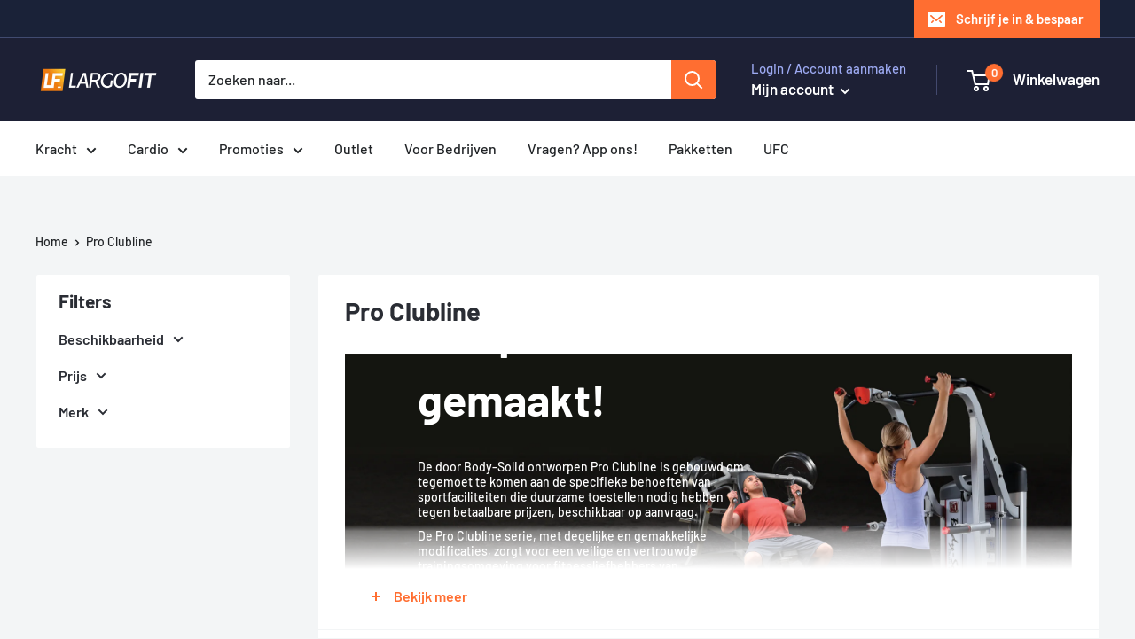

--- FILE ---
content_type: text/html; charset=utf-8
request_url: https://largofit.be/collections/pro-clubline
body_size: 52639
content:
<!doctype html>

<html class="no-js" lang="nl">
  <head>
 
<meta charset="utf-8">
    <meta name="viewport" content="width=device-width, initial-scale=1.0, height=device-height, minimum-scale=1.0, maximum-scale=1.0">
    <meta name="theme-color" content="#1E2035"><title>Pro Clubline
</title><meta name="description" content="Met precisie gemaakt! De door Body-Solid ontworpen Pro Clubline is gebouwd om tegemoet te komen aan de specifieke behoeften van sportfaciliteiten die duurzame toestellen nodig hebben tegen betaalbare prijzen, beschikbaar op aanvraag. De Pro Clubline serie, met degelijke en gemakkelijke modificaties, zorgt voor een veil"><link rel="canonical" href="https://largofit.be/collections/pro-clubline"><link rel="shortcut icon" href="//largofit.be/cdn/shop/files/LargoFit_logo_square_RGB_35fcbbf2-b71e-40c7-bded-213e5e7de5b0_96x96.png?v=1665079829" type="image/png"><link rel="preload" as="style" href="//largofit.be/cdn/shop/t/6/assets/theme.css?v=161448308135730726711732124046">
    <link rel="preload" as="script" href="//largofit.be/cdn/shop/t/6/assets/theme.js?v=16450697847337996371670546399">
    <link rel="preconnect" href="https://cdn.shopify.com">
    <link rel="preconnect" href="https://fonts.shopifycdn.com">
    <link rel="dns-prefetch" href="https://productreviews.shopifycdn.com">
    <link rel="dns-prefetch" href="https://ajax.googleapis.com">
    <link rel="dns-prefetch" href="https://maps.googleapis.com">
    <link rel="dns-prefetch" href="https://maps.gstatic.com">

    <meta property="og:type" content="website">
  <meta property="og:title" content="Pro Clubline">
  <meta property="og:image" content="http://largofit.be/cdn/shop/products/SFB125_Flat-Bench_DSF2671_cut.jpg?v=1616008667">
  <meta property="og:image:secure_url" content="https://largofit.be/cdn/shop/products/SFB125_Flat-Bench_DSF2671_cut.jpg?v=1616008667">
  <meta property="og:image:width" content="1000">
  <meta property="og:image:height" content="1000"><meta property="og:description" content="Met precisie gemaakt! De door Body-Solid ontworpen Pro Clubline is gebouwd om tegemoet te komen aan de specifieke behoeften van sportfaciliteiten die duurzame toestellen nodig hebben tegen betaalbare prijzen, beschikbaar op aanvraag. De Pro Clubline serie, met degelijke en gemakkelijke modificaties, zorgt voor een veil"><meta property="og:url" content="https://largofit.be/collections/pro-clubline">
<meta property="og:site_name" content="Largo Fit"><meta name="twitter:card" content="summary"><meta name="twitter:title" content="Pro Clubline">
  <meta name="twitter:description" content="




Met precisie gemaakt!
De door Body-Solid ontworpen Pro Clubline is gebouwd om tegemoet te komen aan de specifieke behoeften van sportfaciliteiten die duurzame toestellen nodig hebben tegen betaalbare prijzen, beschikbaar op aanvraag.
De Pro Clubline serie, met degelijke en gemakkelijke modificaties, zorgt voor een veilige en vertrouwde trainingsomgeving voor fitnessliefhebbers van verschillende trainingsniveaus.
















De door Body-Solid ontworpen Pro Clubline is gebouwd om tegemoet te komen aan de specifieke behoeften van sportfaciliteiten die duurzame toestellen nodig hebben tegen betaalbare prijzen, beschikbaar op aanvraag.
De Pro Clubline serie, met degelijke en gemakkelijke modificaties, zorgt voor een veilige en vertrouwde trainingsomgeving voor fitnessliefhebbers van verschillende trainingsniveaus.
">
  <meta name="twitter:image" content="https://largofit.be/cdn/shop/products/SFB125_Flat-Bench_DSF2671_cut_600x600_crop_center.jpg?v=1616008667">
    <link rel="preload" href="//largofit.be/cdn/fonts/barlow/barlow_n7.691d1d11f150e857dcbc1c10ef03d825bc378d81.woff2" as="font" type="font/woff2" crossorigin><link rel="preload" href="//largofit.be/cdn/fonts/barlow/barlow_n5.a193a1990790eba0cc5cca569d23799830e90f07.woff2" as="font" type="font/woff2" crossorigin><style>
  @font-face {
  font-family: Barlow;
  font-weight: 700;
  font-style: normal;
  font-display: swap;
  src: url("//largofit.be/cdn/fonts/barlow/barlow_n7.691d1d11f150e857dcbc1c10ef03d825bc378d81.woff2") format("woff2"),
       url("//largofit.be/cdn/fonts/barlow/barlow_n7.4fdbb1cb7da0e2c2f88492243ffa2b4f91924840.woff") format("woff");
}

  @font-face {
  font-family: Barlow;
  font-weight: 500;
  font-style: normal;
  font-display: swap;
  src: url("//largofit.be/cdn/fonts/barlow/barlow_n5.a193a1990790eba0cc5cca569d23799830e90f07.woff2") format("woff2"),
       url("//largofit.be/cdn/fonts/barlow/barlow_n5.ae31c82169b1dc0715609b8cc6a610b917808358.woff") format("woff");
}

@font-face {
  font-family: Barlow;
  font-weight: 600;
  font-style: normal;
  font-display: swap;
  src: url("//largofit.be/cdn/fonts/barlow/barlow_n6.329f582a81f63f125e63c20a5a80ae9477df68e1.woff2") format("woff2"),
       url("//largofit.be/cdn/fonts/barlow/barlow_n6.0163402e36247bcb8b02716880d0b39568412e9e.woff") format("woff");
}

@font-face {
  font-family: Barlow;
  font-weight: 700;
  font-style: italic;
  font-display: swap;
  src: url("//largofit.be/cdn/fonts/barlow/barlow_i7.50e19d6cc2ba5146fa437a5a7443c76d5d730103.woff2") format("woff2"),
       url("//largofit.be/cdn/fonts/barlow/barlow_i7.47e9f98f1b094d912e6fd631cc3fe93d9f40964f.woff") format("woff");
}


  @font-face {
  font-family: Barlow;
  font-weight: 700;
  font-style: normal;
  font-display: swap;
  src: url("//largofit.be/cdn/fonts/barlow/barlow_n7.691d1d11f150e857dcbc1c10ef03d825bc378d81.woff2") format("woff2"),
       url("//largofit.be/cdn/fonts/barlow/barlow_n7.4fdbb1cb7da0e2c2f88492243ffa2b4f91924840.woff") format("woff");
}

  @font-face {
  font-family: Barlow;
  font-weight: 500;
  font-style: italic;
  font-display: swap;
  src: url("//largofit.be/cdn/fonts/barlow/barlow_i5.714d58286997b65cd479af615cfa9bb0a117a573.woff2") format("woff2"),
       url("//largofit.be/cdn/fonts/barlow/barlow_i5.0120f77e6447d3b5df4bbec8ad8c2d029d87fb21.woff") format("woff");
}

  @font-face {
  font-family: Barlow;
  font-weight: 700;
  font-style: italic;
  font-display: swap;
  src: url("//largofit.be/cdn/fonts/barlow/barlow_i7.50e19d6cc2ba5146fa437a5a7443c76d5d730103.woff2") format("woff2"),
       url("//largofit.be/cdn/fonts/barlow/barlow_i7.47e9f98f1b094d912e6fd631cc3fe93d9f40964f.woff") format("woff");
}


  :root {
    --default-text-font-size : 15px;
    --base-text-font-size    : 16px;
    --heading-font-family    : Barlow, sans-serif;
    --heading-font-weight    : 700;
    --heading-font-style     : normal;
    --text-font-family       : Barlow, sans-serif;
    --text-font-weight       : 500;
    --text-font-style        : normal;
    --text-font-bolder-weight: 600;
    --text-link-decoration   : underline;

    --text-color               : #212427;
    --text-color-rgb           : 33, 36, 39;
    --heading-color            : #2a2d34;
    --border-color             : #f3f5f6;
    --border-color-rgb         : 243, 245, 246;
    --form-border-color        : #e4e9eb;
    --accent-color             : #ff6e31;
    --accent-color-rgb         : 255, 110, 49;
    --link-color               : #ff6e31;
    --link-color-hover         : #e44300;
    --background               : #f3f5f6;
    --secondary-background     : #ffffff;
    --secondary-background-rgb : 255, 255, 255;
    --accent-background        : rgba(255, 110, 49, 0.08);

    --input-background: #ffffff;

    --error-color       : #ff0000;
    --error-background  : rgba(255, 0, 0, 0.07);
    --success-color     : #26696c;
    --success-background: rgba(38, 105, 108, 0.11);

    --primary-button-background      : #00b900;
    --primary-button-background-rgb  : 0, 185, 0;
    --primary-button-text-color      : #ffffff;
    --secondary-button-background    : #1d2035;
    --secondary-button-background-rgb: 29, 32, 53;
    --secondary-button-text-color    : #ffffff;

    --header-background      : #1d2035;
    --header-text-color      : #ffffff;
    --header-light-text-color: #9daaf2;
    --header-border-color    : rgba(157, 170, 242, 0.3);
    --header-accent-color    : #ff6e31;

    --footer-background-color:    #1d2035;
    --footer-heading-text-color:  #ff6e31;
    --footer-body-text-color:     #f3f5f6;
    --footer-body-text-color-rgb: 243, 245, 246;
    --footer-accent-color:        #ff6e31;
    --footer-accent-color-rgb:    255, 110, 49;
    --footer-border:              none;
    
    --flickity-arrow-color: #b9c4ca;--product-on-sale-accent           : #ff6e31;
    --product-on-sale-accent-rgb       : 255, 110, 49;
    --product-on-sale-color            : #ffffff;
    --product-in-stock-color           : #0e8b35;
    --product-low-stock-color          : #26696c;
    --product-sold-out-color           : #8a9297;
    --product-custom-label-1-background: #ff6e31;
    --product-custom-label-1-color     : #ffffff;
    --product-custom-label-2-background: #4b9161;
    --product-custom-label-2-color     : #ffffff;
    --product-review-star-color        : #f4db7d;

    --mobile-container-gutter : 20px;
    --desktop-container-gutter: 40px;

    /* Shopify related variables */
    --payment-terms-background-color: #f3f5f6;
  }
</style>

<script>
  // IE11 does not have support for CSS variables, so we have to polyfill them
  if (!(((window || {}).CSS || {}).supports && window.CSS.supports('(--a: 0)'))) {
    const script = document.createElement('script');
    script.type = 'text/javascript';
    script.src = 'https://cdn.jsdelivr.net/npm/css-vars-ponyfill@2';
    script.onload = function() {
      cssVars({});
    };

    document.getElementsByTagName('head')[0].appendChild(script);
  }
</script>


    <script>window.performance && window.performance.mark && window.performance.mark('shopify.content_for_header.start');</script><meta name="google-site-verification" content="uiuAK_c5NJwekWwz4uAI50x6JHmj7Rbl6sXhMIYVeFI">
<meta id="shopify-digital-wallet" name="shopify-digital-wallet" content="/51039207606/digital_wallets/dialog">
<meta name="shopify-checkout-api-token" content="bc3da6f78dec744eb6867ee46ea93d7c">
<meta id="in-context-paypal-metadata" data-shop-id="51039207606" data-venmo-supported="false" data-environment="production" data-locale="nl_NL" data-paypal-v4="true" data-currency="EUR">
<link rel="alternate" type="application/atom+xml" title="Feed" href="/collections/pro-clubline.atom" />
<link rel="next" href="/collections/pro-clubline?page=2">
<link rel="alternate" hreflang="x-default" href="https://largofit.nl/collections/pro-clubline">
<link rel="alternate" hreflang="nl" href="https://largofit.nl/collections/pro-clubline">
<link rel="alternate" hreflang="da" href="https://largofit.nl/da/collections/pro-clubline">
<link rel="alternate" hreflang="nl-BE" href="https://largofit.be/collections/pro-clubline">
<link rel="alternate" hreflang="da-DK" href="https://largofit.dk/collections/pro-clubline">
<link rel="alternate" type="application/json+oembed" href="https://largofit.be/collections/pro-clubline.oembed">
<script async="async" src="/checkouts/internal/preloads.js?locale=nl-BE"></script>
<link rel="preconnect" href="https://shop.app" crossorigin="anonymous">
<script async="async" src="https://shop.app/checkouts/internal/preloads.js?locale=nl-BE&shop_id=51039207606" crossorigin="anonymous"></script>
<script id="apple-pay-shop-capabilities" type="application/json">{"shopId":51039207606,"countryCode":"BE","currencyCode":"EUR","merchantCapabilities":["supports3DS"],"merchantId":"gid:\/\/shopify\/Shop\/51039207606","merchantName":"Largo Fit","requiredBillingContactFields":["postalAddress","email","phone"],"requiredShippingContactFields":["postalAddress","email","phone"],"shippingType":"shipping","supportedNetworks":["visa","maestro","masterCard","amex"],"total":{"type":"pending","label":"Largo Fit","amount":"1.00"},"shopifyPaymentsEnabled":true,"supportsSubscriptions":true}</script>
<script id="shopify-features" type="application/json">{"accessToken":"bc3da6f78dec744eb6867ee46ea93d7c","betas":["rich-media-storefront-analytics"],"domain":"largofit.be","predictiveSearch":true,"shopId":51039207606,"locale":"nl"}</script>
<script>var Shopify = Shopify || {};
Shopify.shop = "largo-fit.myshopify.com";
Shopify.locale = "nl";
Shopify.currency = {"active":"EUR","rate":"1.0"};
Shopify.country = "BE";
Shopify.theme = {"name":"largo-fit-shopify\/store-2.0-update","id":131806462134,"schema_name":"Warehouse","schema_version":"3.0.1","theme_store_id":null,"role":"main"};
Shopify.theme.handle = "null";
Shopify.theme.style = {"id":null,"handle":null};
Shopify.cdnHost = "largofit.be/cdn";
Shopify.routes = Shopify.routes || {};
Shopify.routes.root = "/";</script>
<script type="module">!function(o){(o.Shopify=o.Shopify||{}).modules=!0}(window);</script>
<script>!function(o){function n(){var o=[];function n(){o.push(Array.prototype.slice.apply(arguments))}return n.q=o,n}var t=o.Shopify=o.Shopify||{};t.loadFeatures=n(),t.autoloadFeatures=n()}(window);</script>
<script>
  window.ShopifyPay = window.ShopifyPay || {};
  window.ShopifyPay.apiHost = "shop.app\/pay";
  window.ShopifyPay.redirectState = null;
</script>
<script id="shop-js-analytics" type="application/json">{"pageType":"collection"}</script>
<script defer="defer" async type="module" src="//largofit.be/cdn/shopifycloud/shop-js/modules/v2/client.init-shop-cart-sync_6EKkpqRI.nl.esm.js"></script>
<script defer="defer" async type="module" src="//largofit.be/cdn/shopifycloud/shop-js/modules/v2/chunk.common_3amyFQVI.esm.js"></script>
<script type="module">
  await import("//largofit.be/cdn/shopifycloud/shop-js/modules/v2/client.init-shop-cart-sync_6EKkpqRI.nl.esm.js");
await import("//largofit.be/cdn/shopifycloud/shop-js/modules/v2/chunk.common_3amyFQVI.esm.js");

  window.Shopify.SignInWithShop?.initShopCartSync?.({"fedCMEnabled":true,"windoidEnabled":true});

</script>
<script>
  window.Shopify = window.Shopify || {};
  if (!window.Shopify.featureAssets) window.Shopify.featureAssets = {};
  window.Shopify.featureAssets['shop-js'] = {"shop-cart-sync":["modules/v2/client.shop-cart-sync_DZmSjWzz.nl.esm.js","modules/v2/chunk.common_3amyFQVI.esm.js"],"init-fed-cm":["modules/v2/client.init-fed-cm_giTMTaxo.nl.esm.js","modules/v2/chunk.common_3amyFQVI.esm.js"],"shop-button":["modules/v2/client.shop-button_D98oU0qV.nl.esm.js","modules/v2/chunk.common_3amyFQVI.esm.js"],"shop-cash-offers":["modules/v2/client.shop-cash-offers_DMV0VsjF.nl.esm.js","modules/v2/chunk.common_3amyFQVI.esm.js","modules/v2/chunk.modal_DUXZR_0p.esm.js"],"init-windoid":["modules/v2/client.init-windoid_Cw3EwRoF.nl.esm.js","modules/v2/chunk.common_3amyFQVI.esm.js"],"init-shop-email-lookup-coordinator":["modules/v2/client.init-shop-email-lookup-coordinator_BOUuYTyQ.nl.esm.js","modules/v2/chunk.common_3amyFQVI.esm.js"],"shop-toast-manager":["modules/v2/client.shop-toast-manager_B4egFvJY.nl.esm.js","modules/v2/chunk.common_3amyFQVI.esm.js"],"shop-login-button":["modules/v2/client.shop-login-button_CpQbSvoR.nl.esm.js","modules/v2/chunk.common_3amyFQVI.esm.js","modules/v2/chunk.modal_DUXZR_0p.esm.js"],"avatar":["modules/v2/client.avatar_BTnouDA3.nl.esm.js"],"pay-button":["modules/v2/client.pay-button_C5OzN0Xn.nl.esm.js","modules/v2/chunk.common_3amyFQVI.esm.js"],"init-shop-cart-sync":["modules/v2/client.init-shop-cart-sync_6EKkpqRI.nl.esm.js","modules/v2/chunk.common_3amyFQVI.esm.js"],"init-customer-accounts":["modules/v2/client.init-customer-accounts_CWWqHCxQ.nl.esm.js","modules/v2/client.shop-login-button_CpQbSvoR.nl.esm.js","modules/v2/chunk.common_3amyFQVI.esm.js","modules/v2/chunk.modal_DUXZR_0p.esm.js"],"init-shop-for-new-customer-accounts":["modules/v2/client.init-shop-for-new-customer-accounts_CcvmrONS.nl.esm.js","modules/v2/client.shop-login-button_CpQbSvoR.nl.esm.js","modules/v2/chunk.common_3amyFQVI.esm.js","modules/v2/chunk.modal_DUXZR_0p.esm.js"],"init-customer-accounts-sign-up":["modules/v2/client.init-customer-accounts-sign-up_24fR4HHs.nl.esm.js","modules/v2/client.shop-login-button_CpQbSvoR.nl.esm.js","modules/v2/chunk.common_3amyFQVI.esm.js","modules/v2/chunk.modal_DUXZR_0p.esm.js"],"checkout-modal":["modules/v2/client.checkout-modal_L4S7Y1ps.nl.esm.js","modules/v2/chunk.common_3amyFQVI.esm.js","modules/v2/chunk.modal_DUXZR_0p.esm.js"],"shop-follow-button":["modules/v2/client.shop-follow-button_CUefG8va.nl.esm.js","modules/v2/chunk.common_3amyFQVI.esm.js","modules/v2/chunk.modal_DUXZR_0p.esm.js"],"lead-capture":["modules/v2/client.lead-capture_DVkpEUJZ.nl.esm.js","modules/v2/chunk.common_3amyFQVI.esm.js","modules/v2/chunk.modal_DUXZR_0p.esm.js"],"shop-login":["modules/v2/client.shop-login_CpLXnE3w.nl.esm.js","modules/v2/chunk.common_3amyFQVI.esm.js","modules/v2/chunk.modal_DUXZR_0p.esm.js"],"payment-terms":["modules/v2/client.payment-terms_Bec1wZji.nl.esm.js","modules/v2/chunk.common_3amyFQVI.esm.js","modules/v2/chunk.modal_DUXZR_0p.esm.js"]};
</script>
<script>(function() {
  var isLoaded = false;
  function asyncLoad() {
    if (isLoaded) return;
    isLoaded = true;
    var urls = ["https:\/\/loox.io\/widget\/N1b1iQMLcY\/loox.1606231166638.js?shop=largo-fit.myshopify.com","https:\/\/ecommplugins-scripts.trustpilot.com\/v2.1\/js\/header.min.js?settings=eyJrZXkiOiJ1VHJUd3MxblFCOVN1UUQ1In0=\u0026shop=largo-fit.myshopify.com","https:\/\/ecommplugins-trustboxsettings.trustpilot.com\/largo-fit.myshopify.com.js?settings=1613740905538\u0026shop=largo-fit.myshopify.com","https:\/\/chimpstatic.com\/mcjs-connected\/js\/users\/7f8e2ad931f8b4a8cdbec3e37\/04f399a3d00232fcb0de056d6.js?shop=largo-fit.myshopify.com","\/\/www.powr.io\/powr.js?powr-token=largo-fit.myshopify.com\u0026external-type=shopify\u0026shop=largo-fit.myshopify.com"];
    for (var i = 0; i < urls.length; i++) {
      var s = document.createElement('script');
      s.type = 'text/javascript';
      s.async = true;
      s.src = urls[i];
      var x = document.getElementsByTagName('script')[0];
      x.parentNode.insertBefore(s, x);
    }
  };
  if(window.attachEvent) {
    window.attachEvent('onload', asyncLoad);
  } else {
    window.addEventListener('load', asyncLoad, false);
  }
})();</script>
<script id="__st">var __st={"a":51039207606,"offset":3600,"reqid":"964749e9-dd5e-431b-962e-a7c81f1f3f16-1768431910","pageurl":"largofit.be\/collections\/pro-clubline","u":"4a29485db1b1","p":"collection","rtyp":"collection","rid":240723001526};</script>
<script>window.ShopifyPaypalV4VisibilityTracking = true;</script>
<script id="captcha-bootstrap">!function(){'use strict';const t='contact',e='account',n='new_comment',o=[[t,t],['blogs',n],['comments',n],[t,'customer']],c=[[e,'customer_login'],[e,'guest_login'],[e,'recover_customer_password'],[e,'create_customer']],r=t=>t.map((([t,e])=>`form[action*='/${t}']:not([data-nocaptcha='true']) input[name='form_type'][value='${e}']`)).join(','),a=t=>()=>t?[...document.querySelectorAll(t)].map((t=>t.form)):[];function s(){const t=[...o],e=r(t);return a(e)}const i='password',u='form_key',d=['recaptcha-v3-token','g-recaptcha-response','h-captcha-response',i],f=()=>{try{return window.sessionStorage}catch{return}},m='__shopify_v',_=t=>t.elements[u];function p(t,e,n=!1){try{const o=window.sessionStorage,c=JSON.parse(o.getItem(e)),{data:r}=function(t){const{data:e,action:n}=t;return t[m]||n?{data:e,action:n}:{data:t,action:n}}(c);for(const[e,n]of Object.entries(r))t.elements[e]&&(t.elements[e].value=n);n&&o.removeItem(e)}catch(o){console.error('form repopulation failed',{error:o})}}const l='form_type',E='cptcha';function T(t){t.dataset[E]=!0}const w=window,h=w.document,L='Shopify',v='ce_forms',y='captcha';let A=!1;((t,e)=>{const n=(g='f06e6c50-85a8-45c8-87d0-21a2b65856fe',I='https://cdn.shopify.com/shopifycloud/storefront-forms-hcaptcha/ce_storefront_forms_captcha_hcaptcha.v1.5.2.iife.js',D={infoText:'Beschermd door hCaptcha',privacyText:'Privacy',termsText:'Voorwaarden'},(t,e,n)=>{const o=w[L][v],c=o.bindForm;if(c)return c(t,g,e,D).then(n);var r;o.q.push([[t,g,e,D],n]),r=I,A||(h.body.append(Object.assign(h.createElement('script'),{id:'captcha-provider',async:!0,src:r})),A=!0)});var g,I,D;w[L]=w[L]||{},w[L][v]=w[L][v]||{},w[L][v].q=[],w[L][y]=w[L][y]||{},w[L][y].protect=function(t,e){n(t,void 0,e),T(t)},Object.freeze(w[L][y]),function(t,e,n,w,h,L){const[v,y,A,g]=function(t,e,n){const i=e?o:[],u=t?c:[],d=[...i,...u],f=r(d),m=r(i),_=r(d.filter((([t,e])=>n.includes(e))));return[a(f),a(m),a(_),s()]}(w,h,L),I=t=>{const e=t.target;return e instanceof HTMLFormElement?e:e&&e.form},D=t=>v().includes(t);t.addEventListener('submit',(t=>{const e=I(t);if(!e)return;const n=D(e)&&!e.dataset.hcaptchaBound&&!e.dataset.recaptchaBound,o=_(e),c=g().includes(e)&&(!o||!o.value);(n||c)&&t.preventDefault(),c&&!n&&(function(t){try{if(!f())return;!function(t){const e=f();if(!e)return;const n=_(t);if(!n)return;const o=n.value;o&&e.removeItem(o)}(t);const e=Array.from(Array(32),(()=>Math.random().toString(36)[2])).join('');!function(t,e){_(t)||t.append(Object.assign(document.createElement('input'),{type:'hidden',name:u})),t.elements[u].value=e}(t,e),function(t,e){const n=f();if(!n)return;const o=[...t.querySelectorAll(`input[type='${i}']`)].map((({name:t})=>t)),c=[...d,...o],r={};for(const[a,s]of new FormData(t).entries())c.includes(a)||(r[a]=s);n.setItem(e,JSON.stringify({[m]:1,action:t.action,data:r}))}(t,e)}catch(e){console.error('failed to persist form',e)}}(e),e.submit())}));const S=(t,e)=>{t&&!t.dataset[E]&&(n(t,e.some((e=>e===t))),T(t))};for(const o of['focusin','change'])t.addEventListener(o,(t=>{const e=I(t);D(e)&&S(e,y())}));const B=e.get('form_key'),M=e.get(l),P=B&&M;t.addEventListener('DOMContentLoaded',(()=>{const t=y();if(P)for(const e of t)e.elements[l].value===M&&p(e,B);[...new Set([...A(),...v().filter((t=>'true'===t.dataset.shopifyCaptcha))])].forEach((e=>S(e,t)))}))}(h,new URLSearchParams(w.location.search),n,t,e,['guest_login'])})(!0,!0)}();</script>
<script integrity="sha256-4kQ18oKyAcykRKYeNunJcIwy7WH5gtpwJnB7kiuLZ1E=" data-source-attribution="shopify.loadfeatures" defer="defer" src="//largofit.be/cdn/shopifycloud/storefront/assets/storefront/load_feature-a0a9edcb.js" crossorigin="anonymous"></script>
<script crossorigin="anonymous" defer="defer" src="//largofit.be/cdn/shopifycloud/storefront/assets/shopify_pay/storefront-65b4c6d7.js?v=20250812"></script>
<script data-source-attribution="shopify.dynamic_checkout.dynamic.init">var Shopify=Shopify||{};Shopify.PaymentButton=Shopify.PaymentButton||{isStorefrontPortableWallets:!0,init:function(){window.Shopify.PaymentButton.init=function(){};var t=document.createElement("script");t.src="https://largofit.be/cdn/shopifycloud/portable-wallets/latest/portable-wallets.nl.js",t.type="module",document.head.appendChild(t)}};
</script>
<script data-source-attribution="shopify.dynamic_checkout.buyer_consent">
  function portableWalletsHideBuyerConsent(e){var t=document.getElementById("shopify-buyer-consent"),n=document.getElementById("shopify-subscription-policy-button");t&&n&&(t.classList.add("hidden"),t.setAttribute("aria-hidden","true"),n.removeEventListener("click",e))}function portableWalletsShowBuyerConsent(e){var t=document.getElementById("shopify-buyer-consent"),n=document.getElementById("shopify-subscription-policy-button");t&&n&&(t.classList.remove("hidden"),t.removeAttribute("aria-hidden"),n.addEventListener("click",e))}window.Shopify?.PaymentButton&&(window.Shopify.PaymentButton.hideBuyerConsent=portableWalletsHideBuyerConsent,window.Shopify.PaymentButton.showBuyerConsent=portableWalletsShowBuyerConsent);
</script>
<script data-source-attribution="shopify.dynamic_checkout.cart.bootstrap">document.addEventListener("DOMContentLoaded",(function(){function t(){return document.querySelector("shopify-accelerated-checkout-cart, shopify-accelerated-checkout")}if(t())Shopify.PaymentButton.init();else{new MutationObserver((function(e,n){t()&&(Shopify.PaymentButton.init(),n.disconnect())})).observe(document.body,{childList:!0,subtree:!0})}}));
</script>
<script id='scb4127' type='text/javascript' async='' src='https://largofit.be/cdn/shopifycloud/privacy-banner/storefront-banner.js'></script><link id="shopify-accelerated-checkout-styles" rel="stylesheet" media="screen" href="https://largofit.be/cdn/shopifycloud/portable-wallets/latest/accelerated-checkout-backwards-compat.css" crossorigin="anonymous">
<style id="shopify-accelerated-checkout-cart">
        #shopify-buyer-consent {
  margin-top: 1em;
  display: inline-block;
  width: 100%;
}

#shopify-buyer-consent.hidden {
  display: none;
}

#shopify-subscription-policy-button {
  background: none;
  border: none;
  padding: 0;
  text-decoration: underline;
  font-size: inherit;
  cursor: pointer;
}

#shopify-subscription-policy-button::before {
  box-shadow: none;
}

      </style>

<script>window.performance && window.performance.mark && window.performance.mark('shopify.content_for_header.end');</script>

    <link rel="stylesheet" href="//largofit.be/cdn/shop/t/6/assets/theme.css?v=161448308135730726711732124046">

    


  <script type="application/ld+json">
  {
    "@context": "https://schema.org",
    "@type": "BreadcrumbList",
  "itemListElement": [{
      "@type": "ListItem",
      "position": 1,
      "name": "Home",
      "item": "https://largofit.nl"
    },{
          "@type": "ListItem",
          "position": 2,
          "name": "Pro Clubline",
          "item": "https://largofit.nl/collections/pro-clubline"
        }]
  }
  </script>



    <script>
      // This allows to expose several variables to the global scope, to be used in scripts
      window.theme = {
        pageType: "collection",
        cartCount: 0,
        moneyFormat: "€{{amount_with_comma_separator}}",
        moneyWithCurrencyFormat: "€{{amount_with_comma_separator}} EUR",
        currencyCodeEnabled: false,
        showDiscount: true,
        discountMode: "saving",
        searchMode: "product,article",
        searchUnavailableProducts: "last",
        cartType: "drawer"
      };

      window.routes = {
        rootUrl: "\/",
        rootUrlWithoutSlash: '',
        cartUrl: "\/cart",
        cartAddUrl: "\/cart\/add",
        cartChangeUrl: "\/cart\/change",
        searchUrl: "\/search",
        productRecommendationsUrl: "\/recommendations\/products"
      };

      window.languages = {
        productRegularPrice: "Normale prijs",
        productSalePrice: "Kortingsprijs",
        collectionOnSaleLabel: "Bespaar {{savings}}",
        productFormUnavailable: "Niet beschikbaar",
        productFormAddToCart: "In winkelwagen",
        productFormPreOrder: "Pre-order",
        productFormSoldOut: "Uitverkocht",
        productAdded: "Het product is toegevoegd aan je winkelwagentje",
        productAddedShort: "Toegevoegd!",
        shippingEstimatorNoResults: "Er kon geen verzendmethode gevonden worden voor dit adres.",
        shippingEstimatorOneResult: "Er is één verzendmethode voor dit adres:",
        shippingEstimatorMultipleResults: "Er zijn {{count}} verzendmethodes voor dit adres:",
        shippingEstimatorErrors: "Er zijn enkele fouten:"
      };

      window.lazySizesConfig = {
        loadHidden: false,
        hFac: 0.8,
        expFactor: 3,
        customMedia: {
          '--phone': '(max-width: 640px)',
          '--tablet': '(min-width: 641px) and (max-width: 1023px)',
          '--lap': '(min-width: 1024px)'
        }
      };

      document.documentElement.className = document.documentElement.className.replace('no-js', 'js');
    </script><script src="//largofit.be/cdn/shop/t/6/assets/theme.js?v=16450697847337996371670546399" defer></script>
    <script src="//largofit.be/cdn/shop/t/6/assets/custom.js?v=102476495355921946141670546398" defer></script><script>
        (function () {
          window.onpageshow = function() {
            // We force re-freshing the cart content onpageshow, as most browsers will serve a cache copy when hitting the
            // back button, which cause staled data
            document.documentElement.dispatchEvent(new CustomEvent('cart:refresh', {
              bubbles: true,
              detail: {scrollToTop: false}
            }));
          };
        })();
      </script><script>var loox_global_hash = '1767299741466';</script><style>.loox-reviews-default { max-width: 1200px; margin: 0 auto; }.loox-rating .loox-icon { color:#ffbd00; }
:root { --lxs-rating-icon-color: #ffbd00; }</style>
  <script src="https://kit.fontawesome.com/37742627da.js" crossorigin="anonymous"></script>
  
  
    <meta name="google-site-verification" content="6kZjMT66QrnfPvrUVdqW69VjTPPUc50d6FzqkU5czlw" />
  

  <!-- Google tag (gtag.js) -->
<script async src="https://www.googletagmanager.com/gtag/js?id=AW-472694206"></script>
<script>
  window.dataLayer = window.dataLayer || [];
  function gtag(){dataLayer.push(arguments);}
  gtag('js', new Date());

  gtag('config', 'AW-472694206');
</script>

<!-- BEGIN app block: shopify://apps/ecomposer-builder/blocks/app-embed/a0fc26e1-7741-4773-8b27-39389b4fb4a0 --><!-- DNS Prefetch & Preconnect -->
<link rel="preconnect" href="https://cdn.ecomposer.app" crossorigin>
<link rel="dns-prefetch" href="https://cdn.ecomposer.app">

<link rel="prefetch" href="https://cdn.ecomposer.app/vendors/css/ecom-swiper@11.css" as="style">
<link rel="prefetch" href="https://cdn.ecomposer.app/vendors/js/ecom-swiper@11.0.5.js" as="script">
<link rel="prefetch" href="https://cdn.ecomposer.app/vendors/js/ecom_modal.js" as="script">

<!-- Global CSS --><!-- Custom CSS & JS --><!-- Open Graph Meta Tags for Pages --><!-- Critical Inline Styles -->
<style class="ecom-theme-helper">.ecom-animation{opacity:0}.ecom-animation.animate,.ecom-animation.ecom-animated{opacity:1}.ecom-cart-popup{display:grid;position:fixed;inset:0;z-index:9999999;align-content:center;padding:5px;justify-content:center;align-items:center;justify-items:center}.ecom-cart-popup::before{content:' ';position:absolute;background:#e5e5e5b3;inset:0}.ecom-ajax-loading{cursor:not-allowed;pointer-events:none;opacity:.6}#ecom-toast{visibility:hidden;max-width:50px;height:60px;margin:auto;background-color:#333;color:#fff;text-align:center;border-radius:2px;position:fixed;z-index:1;left:0;right:0;bottom:30px;font-size:17px;display:grid;grid-template-columns:50px auto;align-items:center;justify-content:start;align-content:center;justify-items:start}#ecom-toast.ecom-toast-show{visibility:visible;animation:ecomFadein .5s,ecomExpand .5s .5s,ecomStay 3s 1s,ecomShrink .5s 4s,ecomFadeout .5s 4.5s}#ecom-toast #ecom-toast-icon{width:50px;height:100%;box-sizing:border-box;background-color:#111;color:#fff;padding:5px}#ecom-toast .ecom-toast-icon-svg{width:100%;height:100%;position:relative;vertical-align:middle;margin:auto;text-align:center}#ecom-toast #ecom-toast-desc{color:#fff;padding:16px;overflow:hidden;white-space:nowrap}@media(max-width:768px){#ecom-toast #ecom-toast-desc{white-space:normal;min-width:250px}#ecom-toast{height:auto;min-height:60px}}.ecom__column-full-height{height:100%}@keyframes ecomFadein{from{bottom:0;opacity:0}to{bottom:30px;opacity:1}}@keyframes ecomExpand{from{min-width:50px}to{min-width:var(--ecom-max-width)}}@keyframes ecomStay{from{min-width:var(--ecom-max-width)}to{min-width:var(--ecom-max-width)}}@keyframes ecomShrink{from{min-width:var(--ecom-max-width)}to{min-width:50px}}@keyframes ecomFadeout{from{bottom:30px;opacity:1}to{bottom:60px;opacity:0}}</style>


<!-- EComposer Config Script -->
<script id="ecom-theme-helpers" async>
window.EComposer=window.EComposer||{};(function(){if(!this.configs)this.configs={};this.configs.ajax_cart={enable:false};this.customer=false;this.proxy_path='/apps/ecomposer-visual-page-builder';
this.popupScriptUrl='https://cdn.shopify.com/extensions/019b200c-ceec-7ac9-af95-28c32fd62de8/ecomposer-94/assets/ecom_popup.js';
this.routes={domain:'https://largofit.nl',root_url:'/',collections_url:'/collections',all_products_collection_url:'/collections/all',cart_url:'/cart',cart_add_url:'/cart/add',cart_change_url:'/cart/change',cart_clear_url:'/cart/clear',cart_update_url:'/cart/update',product_recommendations_url:'/recommendations/products'};
this.queryParams={};
if(window.location.search.length){new URLSearchParams(window.location.search).forEach((value,key)=>{this.queryParams[key]=value})}
this.money_format="€{{amount_with_comma_separator}}";
this.money_with_currency_format="€{{amount_with_comma_separator}} EUR";
this.currencyCodeEnabled=false;this.abTestingData = [];this.formatMoney=function(t,e){const r=this.currencyCodeEnabled?this.money_with_currency_format:this.money_format;function a(t,e){return void 0===t?e:t}function o(t,e,r,o){if(e=a(e,2),r=a(r,","),o=a(o,"."),isNaN(t)||null==t)return 0;var n=(t=(t/100).toFixed(e)).split(".");return n[0].replace(/(\d)(?=(\d\d\d)+(?!\d))/g,"$1"+r)+(n[1]?o+n[1]:"")}"string"==typeof t&&(t=t.replace(".",""));var n="",i=/\{\{\s*(\w+)\s*\}\}/,s=e||r;switch(s.match(i)[1]){case"amount":n=o(t,2);break;case"amount_no_decimals":n=o(t,0);break;case"amount_with_comma_separator":n=o(t,2,".",",");break;case"amount_with_space_separator":n=o(t,2," ",",");break;case"amount_with_period_and_space_separator":n=o(t,2," ",".");break;case"amount_no_decimals_with_comma_separator":n=o(t,0,".",",");break;case"amount_no_decimals_with_space_separator":n=o(t,0," ");break;case"amount_with_apostrophe_separator":n=o(t,2,"'",".")}return s.replace(i,n)};
this.resizeImage=function(t,e){try{if(!e||"original"==e||"full"==e||"master"==e)return t;if(-1!==t.indexOf("cdn.shopify.com")||-1!==t.indexOf("/cdn/shop/")){var r=t.match(/\.(jpg|jpeg|gif|png|bmp|bitmap|tiff|tif|webp)((\#[0-9a-z\-]+)?(\?v=.*)?)?$/gim);if(null==r)return null;var a=t.split(r[0]),o=r[0];return a[0]+"_"+e+o}}catch(r){return t}return t};
this.getProduct=function(t){if(!t)return!1;let e=("/"===this.routes.root_url?"":this.routes.root_url)+"/products/"+t+".js?shop="+Shopify.shop;return window.ECOM_LIVE&&(e="/shop/builder/ajax/ecom-proxy/products/"+t+"?shop="+Shopify.shop),window.fetch(e,{headers:{"Content-Type":"application/json"}}).then(t=>t.ok?t.json():false)};
const u=new URLSearchParams(window.location.search);if(u.has("ecom-redirect")){const r=u.get("ecom-redirect");if(r){let d;try{d=decodeURIComponent(r)}catch{return}d=d.trim().replace(/[\r\n\t]/g,"");if(d.length>2e3)return;const p=["javascript:","data:","vbscript:","file:","ftp:","mailto:","tel:","sms:","chrome:","chrome-extension:","moz-extension:","ms-browser-extension:"],l=d.toLowerCase();for(const o of p)if(l.includes(o))return;const x=[/<script/i,/<\/script/i,/javascript:/i,/vbscript:/i,/onload=/i,/onerror=/i,/onclick=/i,/onmouseover=/i,/onfocus=/i,/onblur=/i,/onsubmit=/i,/onchange=/i,/alert\s*\(/i,/confirm\s*\(/i,/prompt\s*\(/i,/document\./i,/window\./i,/eval\s*\(/i];for(const t of x)if(t.test(d))return;if(d.startsWith("/")&&!d.startsWith("//")){if(!/^[a-zA-Z0-9\-._~:/?#[\]@!$&'()*+,;=%]+$/.test(d))return;if(d.includes("../")||d.includes("./"))return;window.location.href=d;return}if(!d.includes("://")&&!d.startsWith("//")){if(!/^[a-zA-Z0-9\-._~:/?#[\]@!$&'()*+,;=%]+$/.test(d))return;if(d.includes("../")||d.includes("./"))return;window.location.href="/"+d;return}let n;try{n=new URL(d)}catch{return}if(!["http:","https:"].includes(n.protocol))return;if(n.port&&(parseInt(n.port)<1||parseInt(n.port)>65535))return;const a=[window.location.hostname];if(a.includes(n.hostname)&&(n.href===d||n.toString()===d))window.location.href=d}}
}).bind(window.EComposer)();
if(window.Shopify&&window.Shopify.designMode&&window.top&&window.top.opener){window.addEventListener("load",function(){window.top.opener.postMessage({action:"ecomposer:loaded"},"*")})}
</script>

<!-- Quickview Script -->
<script id="ecom-theme-quickview" async>
window.EComposer=window.EComposer||{};(function(){this.initQuickview=function(){var enable_qv=false;const qv_wrapper_script=document.querySelector('#ecom-quickview-template-html');if(!qv_wrapper_script)return;const ecom_quickview=document.createElement('div');ecom_quickview.classList.add('ecom-quickview');ecom_quickview.innerHTML=qv_wrapper_script.innerHTML;document.body.prepend(ecom_quickview);const qv_wrapper=ecom_quickview.querySelector('.ecom-quickview__wrapper');const ecomQuickview=function(e){let t=qv_wrapper.querySelector(".ecom-quickview__content-data");if(t){let i=document.createRange().createContextualFragment(e);t.innerHTML="",t.append(i),qv_wrapper.classList.add("ecom-open");let c=new CustomEvent("ecom:quickview:init",{detail:{wrapper:qv_wrapper}});document.dispatchEvent(c),setTimeout(function(){qv_wrapper.classList.add("ecom-display")},500),closeQuickview(t)}},closeQuickview=function(e){let t=qv_wrapper.querySelector(".ecom-quickview__close-btn"),i=qv_wrapper.querySelector(".ecom-quickview__content");function c(t){let o=t.target;do{if(o==i||o&&o.classList&&o.classList.contains("ecom-modal"))return;o=o.parentNode}while(o);o!=i&&(qv_wrapper.classList.add("ecom-remove"),qv_wrapper.classList.remove("ecom-open","ecom-display","ecom-remove"),setTimeout(function(){e.innerHTML=""},300),document.removeEventListener("click",c),document.removeEventListener("keydown",n))}function n(t){(t.isComposing||27===t.keyCode)&&(qv_wrapper.classList.add("ecom-remove"),qv_wrapper.classList.remove("ecom-open","ecom-display","ecom-remove"),setTimeout(function(){e.innerHTML=""},300),document.removeEventListener("keydown",n),document.removeEventListener("click",c))}t&&t.addEventListener("click",function(t){t.preventDefault(),document.removeEventListener("click",c),document.removeEventListener("keydown",n),qv_wrapper.classList.add("ecom-remove"),qv_wrapper.classList.remove("ecom-open","ecom-display","ecom-remove"),setTimeout(function(){e.innerHTML=""},300)}),document.addEventListener("click",c),document.addEventListener("keydown",n)};function quickViewHandler(e){e&&e.preventDefault();let t=this;t.classList&&t.classList.add("ecom-loading");let i=t.classList?t.getAttribute("href"):window.location.pathname;if(i){if(window.location.search.includes("ecom_template_id")){let c=new URLSearchParams(location.search);i=window.location.pathname+"?section_id="+c.get("ecom_template_id")}else i+=(i.includes("?")?"&":"?")+"section_id=ecom-default-template-quickview";fetch(i).then(function(e){return 200==e.status?e.text():window.document.querySelector("#admin-bar-iframe")?(404==e.status?alert("Please create Ecomposer quickview template first!"):alert("Have some problem with quickview!"),t.classList&&t.classList.remove("ecom-loading"),!1):void window.open(new URL(i).pathname,"_blank")}).then(function(e){e&&(ecomQuickview(e),setTimeout(function(){t.classList&&t.classList.remove("ecom-loading")},300))}).catch(function(e){})}}
if(window.location.search.includes('ecom_template_id')){setTimeout(quickViewHandler,1000)}
if(enable_qv){const qv_buttons=document.querySelectorAll('.ecom-product-quickview');if(qv_buttons.length>0){qv_buttons.forEach(function(button,index){button.addEventListener('click',quickViewHandler)})}}
}}).bind(window.EComposer)();
</script>

<!-- Quickview Template -->
<script type="text/template" id="ecom-quickview-template-html">
<div class="ecom-quickview__wrapper ecom-dn"><div class="ecom-quickview__container"><div class="ecom-quickview__content"><div class="ecom-quickview__content-inner"><div class="ecom-quickview__content-data"></div></div><span class="ecom-quickview__close-btn"><svg version="1.1" xmlns="http://www.w3.org/2000/svg" width="32" height="32" viewBox="0 0 32 32"><path d="M10.722 9.969l-0.754 0.754 5.278 5.278-5.253 5.253 0.754 0.754 5.253-5.253 5.253 5.253 0.754-0.754-5.253-5.253 5.278-5.278-0.754-0.754-5.278 5.278z" fill="#000000"></path></svg></span></div></div></div>
</script>

<!-- Quickview Styles -->
<style class="ecom-theme-quickview">.ecom-quickview .ecom-animation{opacity:1}.ecom-quickview__wrapper{opacity:0;display:none;pointer-events:none}.ecom-quickview__wrapper.ecom-open{position:fixed;top:0;left:0;right:0;bottom:0;display:block;pointer-events:auto;z-index:100000;outline:0!important;-webkit-backface-visibility:hidden;opacity:1;transition:all .1s}.ecom-quickview__container{text-align:center;position:absolute;width:100%;height:100%;left:0;top:0;padding:0 8px;box-sizing:border-box;opacity:0;background-color:rgba(0,0,0,.8);transition:opacity .1s}.ecom-quickview__container:before{content:"";display:inline-block;height:100%;vertical-align:middle}.ecom-quickview__wrapper.ecom-display .ecom-quickview__content{visibility:visible;opacity:1;transform:none}.ecom-quickview__content{position:relative;display:inline-block;opacity:0;visibility:hidden;transition:transform .1s,opacity .1s;transform:translateX(-100px)}.ecom-quickview__content-inner{position:relative;display:inline-block;vertical-align:middle;margin:0 auto;text-align:left;z-index:999;overflow-y:auto;max-height:80vh}.ecom-quickview__content-data>.shopify-section{margin:0 auto;max-width:980px;overflow:hidden;position:relative;background-color:#fff;opacity:0}.ecom-quickview__wrapper.ecom-display .ecom-quickview__content-data>.shopify-section{opacity:1;transform:none}.ecom-quickview__wrapper.ecom-display .ecom-quickview__container{opacity:1}.ecom-quickview__wrapper.ecom-remove #shopify-section-ecom-default-template-quickview{opacity:0;transform:translateX(100px)}.ecom-quickview__close-btn{position:fixed!important;top:0;right:0;transform:none;background-color:transparent;color:#000;opacity:0;width:40px;height:40px;transition:.25s;z-index:9999;stroke:#fff}.ecom-quickview__wrapper.ecom-display .ecom-quickview__close-btn{opacity:1}.ecom-quickview__close-btn:hover{cursor:pointer}@media screen and (max-width:1024px){.ecom-quickview__content{position:absolute;inset:0;margin:50px 15px;display:flex}.ecom-quickview__close-btn{right:0}}.ecom-toast-icon-info{display:none}.ecom-toast-error .ecom-toast-icon-info{display:inline!important}.ecom-toast-error .ecom-toast-icon-success{display:none!important}.ecom-toast-icon-success{fill:#fff;width:35px}</style>

<!-- Toast Template -->
<script type="text/template" id="ecom-template-html"><!-- BEGIN app snippet: ecom-toast --><div id="ecom-toast"><div id="ecom-toast-icon"><svg xmlns="http://www.w3.org/2000/svg" class="ecom-toast-icon-svg ecom-toast-icon-info" fill="none" viewBox="0 0 24 24" stroke="currentColor"><path stroke-linecap="round" stroke-linejoin="round" stroke-width="2" d="M13 16h-1v-4h-1m1-4h.01M21 12a9 9 0 11-18 0 9 9 0 0118 0z"/></svg>
<svg class="ecom-toast-icon-svg ecom-toast-icon-success" xmlns="http://www.w3.org/2000/svg" viewBox="0 0 512 512"><path d="M256 8C119 8 8 119 8 256s111 248 248 248 248-111 248-248S393 8 256 8zm0 48c110.5 0 200 89.5 200 200 0 110.5-89.5 200-200 200-110.5 0-200-89.5-200-200 0-110.5 89.5-200 200-200m140.2 130.3l-22.5-22.7c-4.7-4.7-12.3-4.7-17-.1L215.3 303.7l-59.8-60.3c-4.7-4.7-12.3-4.7-17-.1l-22.7 22.5c-4.7 4.7-4.7 12.3-.1 17l90.8 91.5c4.7 4.7 12.3 4.7 17 .1l172.6-171.2c4.7-4.7 4.7-12.3 .1-17z"/></svg>
</div><div id="ecom-toast-desc"></div></div><!-- END app snippet --></script><!-- END app block --><script src="https://cdn.shopify.com/extensions/019b200c-ceec-7ac9-af95-28c32fd62de8/ecomposer-94/assets/ecom.js" type="text/javascript" defer="defer"></script>
<link href="https://monorail-edge.shopifysvc.com" rel="dns-prefetch">
<script>(function(){if ("sendBeacon" in navigator && "performance" in window) {try {var session_token_from_headers = performance.getEntriesByType('navigation')[0].serverTiming.find(x => x.name == '_s').description;} catch {var session_token_from_headers = undefined;}var session_cookie_matches = document.cookie.match(/_shopify_s=([^;]*)/);var session_token_from_cookie = session_cookie_matches && session_cookie_matches.length === 2 ? session_cookie_matches[1] : "";var session_token = session_token_from_headers || session_token_from_cookie || "";function handle_abandonment_event(e) {var entries = performance.getEntries().filter(function(entry) {return /monorail-edge.shopifysvc.com/.test(entry.name);});if (!window.abandonment_tracked && entries.length === 0) {window.abandonment_tracked = true;var currentMs = Date.now();var navigation_start = performance.timing.navigationStart;var payload = {shop_id: 51039207606,url: window.location.href,navigation_start,duration: currentMs - navigation_start,session_token,page_type: "collection"};window.navigator.sendBeacon("https://monorail-edge.shopifysvc.com/v1/produce", JSON.stringify({schema_id: "online_store_buyer_site_abandonment/1.1",payload: payload,metadata: {event_created_at_ms: currentMs,event_sent_at_ms: currentMs}}));}}window.addEventListener('pagehide', handle_abandonment_event);}}());</script>
<script id="web-pixels-manager-setup">(function e(e,d,r,n,o){if(void 0===o&&(o={}),!Boolean(null===(a=null===(i=window.Shopify)||void 0===i?void 0:i.analytics)||void 0===a?void 0:a.replayQueue)){var i,a;window.Shopify=window.Shopify||{};var t=window.Shopify;t.analytics=t.analytics||{};var s=t.analytics;s.replayQueue=[],s.publish=function(e,d,r){return s.replayQueue.push([e,d,r]),!0};try{self.performance.mark("wpm:start")}catch(e){}var l=function(){var e={modern:/Edge?\/(1{2}[4-9]|1[2-9]\d|[2-9]\d{2}|\d{4,})\.\d+(\.\d+|)|Firefox\/(1{2}[4-9]|1[2-9]\d|[2-9]\d{2}|\d{4,})\.\d+(\.\d+|)|Chrom(ium|e)\/(9{2}|\d{3,})\.\d+(\.\d+|)|(Maci|X1{2}).+ Version\/(15\.\d+|(1[6-9]|[2-9]\d|\d{3,})\.\d+)([,.]\d+|)( \(\w+\)|)( Mobile\/\w+|) Safari\/|Chrome.+OPR\/(9{2}|\d{3,})\.\d+\.\d+|(CPU[ +]OS|iPhone[ +]OS|CPU[ +]iPhone|CPU IPhone OS|CPU iPad OS)[ +]+(15[._]\d+|(1[6-9]|[2-9]\d|\d{3,})[._]\d+)([._]\d+|)|Android:?[ /-](13[3-9]|1[4-9]\d|[2-9]\d{2}|\d{4,})(\.\d+|)(\.\d+|)|Android.+Firefox\/(13[5-9]|1[4-9]\d|[2-9]\d{2}|\d{4,})\.\d+(\.\d+|)|Android.+Chrom(ium|e)\/(13[3-9]|1[4-9]\d|[2-9]\d{2}|\d{4,})\.\d+(\.\d+|)|SamsungBrowser\/([2-9]\d|\d{3,})\.\d+/,legacy:/Edge?\/(1[6-9]|[2-9]\d|\d{3,})\.\d+(\.\d+|)|Firefox\/(5[4-9]|[6-9]\d|\d{3,})\.\d+(\.\d+|)|Chrom(ium|e)\/(5[1-9]|[6-9]\d|\d{3,})\.\d+(\.\d+|)([\d.]+$|.*Safari\/(?![\d.]+ Edge\/[\d.]+$))|(Maci|X1{2}).+ Version\/(10\.\d+|(1[1-9]|[2-9]\d|\d{3,})\.\d+)([,.]\d+|)( \(\w+\)|)( Mobile\/\w+|) Safari\/|Chrome.+OPR\/(3[89]|[4-9]\d|\d{3,})\.\d+\.\d+|(CPU[ +]OS|iPhone[ +]OS|CPU[ +]iPhone|CPU IPhone OS|CPU iPad OS)[ +]+(10[._]\d+|(1[1-9]|[2-9]\d|\d{3,})[._]\d+)([._]\d+|)|Android:?[ /-](13[3-9]|1[4-9]\d|[2-9]\d{2}|\d{4,})(\.\d+|)(\.\d+|)|Mobile Safari.+OPR\/([89]\d|\d{3,})\.\d+\.\d+|Android.+Firefox\/(13[5-9]|1[4-9]\d|[2-9]\d{2}|\d{4,})\.\d+(\.\d+|)|Android.+Chrom(ium|e)\/(13[3-9]|1[4-9]\d|[2-9]\d{2}|\d{4,})\.\d+(\.\d+|)|Android.+(UC? ?Browser|UCWEB|U3)[ /]?(15\.([5-9]|\d{2,})|(1[6-9]|[2-9]\d|\d{3,})\.\d+)\.\d+|SamsungBrowser\/(5\.\d+|([6-9]|\d{2,})\.\d+)|Android.+MQ{2}Browser\/(14(\.(9|\d{2,})|)|(1[5-9]|[2-9]\d|\d{3,})(\.\d+|))(\.\d+|)|K[Aa][Ii]OS\/(3\.\d+|([4-9]|\d{2,})\.\d+)(\.\d+|)/},d=e.modern,r=e.legacy,n=navigator.userAgent;return n.match(d)?"modern":n.match(r)?"legacy":"unknown"}(),u="modern"===l?"modern":"legacy",c=(null!=n?n:{modern:"",legacy:""})[u],f=function(e){return[e.baseUrl,"/wpm","/b",e.hashVersion,"modern"===e.buildTarget?"m":"l",".js"].join("")}({baseUrl:d,hashVersion:r,buildTarget:u}),m=function(e){var d=e.version,r=e.bundleTarget,n=e.surface,o=e.pageUrl,i=e.monorailEndpoint;return{emit:function(e){var a=e.status,t=e.errorMsg,s=(new Date).getTime(),l=JSON.stringify({metadata:{event_sent_at_ms:s},events:[{schema_id:"web_pixels_manager_load/3.1",payload:{version:d,bundle_target:r,page_url:o,status:a,surface:n,error_msg:t},metadata:{event_created_at_ms:s}}]});if(!i)return console&&console.warn&&console.warn("[Web Pixels Manager] No Monorail endpoint provided, skipping logging."),!1;try{return self.navigator.sendBeacon.bind(self.navigator)(i,l)}catch(e){}var u=new XMLHttpRequest;try{return u.open("POST",i,!0),u.setRequestHeader("Content-Type","text/plain"),u.send(l),!0}catch(e){return console&&console.warn&&console.warn("[Web Pixels Manager] Got an unhandled error while logging to Monorail."),!1}}}}({version:r,bundleTarget:l,surface:e.surface,pageUrl:self.location.href,monorailEndpoint:e.monorailEndpoint});try{o.browserTarget=l,function(e){var d=e.src,r=e.async,n=void 0===r||r,o=e.onload,i=e.onerror,a=e.sri,t=e.scriptDataAttributes,s=void 0===t?{}:t,l=document.createElement("script"),u=document.querySelector("head"),c=document.querySelector("body");if(l.async=n,l.src=d,a&&(l.integrity=a,l.crossOrigin="anonymous"),s)for(var f in s)if(Object.prototype.hasOwnProperty.call(s,f))try{l.dataset[f]=s[f]}catch(e){}if(o&&l.addEventListener("load",o),i&&l.addEventListener("error",i),u)u.appendChild(l);else{if(!c)throw new Error("Did not find a head or body element to append the script");c.appendChild(l)}}({src:f,async:!0,onload:function(){if(!function(){var e,d;return Boolean(null===(d=null===(e=window.Shopify)||void 0===e?void 0:e.analytics)||void 0===d?void 0:d.initialized)}()){var d=window.webPixelsManager.init(e)||void 0;if(d){var r=window.Shopify.analytics;r.replayQueue.forEach((function(e){var r=e[0],n=e[1],o=e[2];d.publishCustomEvent(r,n,o)})),r.replayQueue=[],r.publish=d.publishCustomEvent,r.visitor=d.visitor,r.initialized=!0}}},onerror:function(){return m.emit({status:"failed",errorMsg:"".concat(f," has failed to load")})},sri:function(e){var d=/^sha384-[A-Za-z0-9+/=]+$/;return"string"==typeof e&&d.test(e)}(c)?c:"",scriptDataAttributes:o}),m.emit({status:"loading"})}catch(e){m.emit({status:"failed",errorMsg:(null==e?void 0:e.message)||"Unknown error"})}}})({shopId: 51039207606,storefrontBaseUrl: "https://largofit.nl",extensionsBaseUrl: "https://extensions.shopifycdn.com/cdn/shopifycloud/web-pixels-manager",monorailEndpoint: "https://monorail-edge.shopifysvc.com/unstable/produce_batch",surface: "storefront-renderer",enabledBetaFlags: ["2dca8a86","a0d5f9d2"],webPixelsConfigList: [{"id":"2315878748","configuration":"{\"pixel_id\":\"374993347044501\",\"pixel_type\":\"facebook_pixel\"}","eventPayloadVersion":"v1","runtimeContext":"OPEN","scriptVersion":"ca16bc87fe92b6042fbaa3acc2fbdaa6","type":"APP","apiClientId":2329312,"privacyPurposes":["ANALYTICS","MARKETING","SALE_OF_DATA"],"dataSharingAdjustments":{"protectedCustomerApprovalScopes":["read_customer_address","read_customer_email","read_customer_name","read_customer_personal_data","read_customer_phone"]}},{"id":"2191720796","configuration":"{\"shopId\":\"29963\"}","eventPayloadVersion":"v1","runtimeContext":"STRICT","scriptVersion":"e46595b10fdc5e1674d5c89a8c843bb3","type":"APP","apiClientId":5443297,"privacyPurposes":["ANALYTICS","MARKETING","SALE_OF_DATA"],"dataSharingAdjustments":{"protectedCustomerApprovalScopes":["read_customer_address","read_customer_email","read_customer_name","read_customer_personal_data","read_customer_phone"]}},{"id":"1093992796","configuration":"{\"config\":\"{\\\"pixel_id\\\":\\\"G-PWS3C4730P\\\",\\\"target_country\\\":\\\"BE\\\",\\\"gtag_events\\\":[{\\\"type\\\":\\\"begin_checkout\\\",\\\"action_label\\\":\\\"G-PWS3C4730P\\\"},{\\\"type\\\":\\\"search\\\",\\\"action_label\\\":\\\"G-PWS3C4730P\\\"},{\\\"type\\\":\\\"view_item\\\",\\\"action_label\\\":[\\\"G-PWS3C4730P\\\",\\\"MC-L0HTNBY158\\\"]},{\\\"type\\\":\\\"purchase\\\",\\\"action_label\\\":[\\\"G-PWS3C4730P\\\",\\\"MC-L0HTNBY158\\\"]},{\\\"type\\\":\\\"page_view\\\",\\\"action_label\\\":[\\\"G-PWS3C4730P\\\",\\\"MC-L0HTNBY158\\\"]},{\\\"type\\\":\\\"add_payment_info\\\",\\\"action_label\\\":\\\"G-PWS3C4730P\\\"},{\\\"type\\\":\\\"add_to_cart\\\",\\\"action_label\\\":\\\"G-PWS3C4730P\\\"}],\\\"enable_monitoring_mode\\\":false}\"}","eventPayloadVersion":"v1","runtimeContext":"OPEN","scriptVersion":"b2a88bafab3e21179ed38636efcd8a93","type":"APP","apiClientId":1780363,"privacyPurposes":[],"dataSharingAdjustments":{"protectedCustomerApprovalScopes":["read_customer_address","read_customer_email","read_customer_name","read_customer_personal_data","read_customer_phone"]}},{"id":"100598108","eventPayloadVersion":"1","runtimeContext":"LAX","scriptVersion":"2","type":"CUSTOM","privacyPurposes":["ANALYTICS","MARKETING"],"name":"gtag - conversion tracking"},{"id":"shopify-app-pixel","configuration":"{}","eventPayloadVersion":"v1","runtimeContext":"STRICT","scriptVersion":"0450","apiClientId":"shopify-pixel","type":"APP","privacyPurposes":["ANALYTICS","MARKETING"]},{"id":"shopify-custom-pixel","eventPayloadVersion":"v1","runtimeContext":"LAX","scriptVersion":"0450","apiClientId":"shopify-pixel","type":"CUSTOM","privacyPurposes":["ANALYTICS","MARKETING"]}],isMerchantRequest: false,initData: {"shop":{"name":"Largo Fit","paymentSettings":{"currencyCode":"EUR"},"myshopifyDomain":"largo-fit.myshopify.com","countryCode":"BE","storefrontUrl":"https:\/\/largofit.be"},"customer":null,"cart":null,"checkout":null,"productVariants":[],"purchasingCompany":null},},"https://largofit.be/cdn","7cecd0b6w90c54c6cpe92089d5m57a67346",{"modern":"","legacy":""},{"shopId":"51039207606","storefrontBaseUrl":"https:\/\/largofit.nl","extensionBaseUrl":"https:\/\/extensions.shopifycdn.com\/cdn\/shopifycloud\/web-pixels-manager","surface":"storefront-renderer","enabledBetaFlags":"[\"2dca8a86\", \"a0d5f9d2\"]","isMerchantRequest":"false","hashVersion":"7cecd0b6w90c54c6cpe92089d5m57a67346","publish":"custom","events":"[[\"page_viewed\",{}],[\"collection_viewed\",{\"collection\":{\"id\":\"240723001526\",\"title\":\"Pro Clubline\",\"productVariants\":[{\"price\":{\"amount\":385.0,\"currencyCode\":\"EUR\"},\"product\":{\"title\":\"Pro Clubline Vlakke Bank - SFB125\",\"vendor\":\"Body-Solid\",\"id\":\"6197894316214\",\"untranslatedTitle\":\"Pro Clubline Vlakke Bank - SFB125\",\"url\":\"\/products\/pro-clubline-flat-bank\",\"type\":\"Bankjes\"},\"id\":\"37867687608502\",\"image\":{\"src\":\"\/\/largofit.be\/cdn\/shop\/products\/SFB125_Flat-Bench_DSF2671_cut.jpg?v=1616008667\"},\"sku\":\"SFB125\",\"title\":\"Default Title\",\"untranslatedTitle\":\"Default Title\"},{\"price\":{\"amount\":595.0,\"currencyCode\":\"EUR\"},\"product\":{\"title\":\"Pro Clubline Adjustable Bench - SFID325\",\"vendor\":\"Body-Solid\",\"id\":\"6136337137846\",\"untranslatedTitle\":\"Pro Clubline Adjustable Bench - SFID325\",\"url\":\"\/products\/pro-clubline-adjustable-bench\",\"type\":\"Bankjes\"},\"id\":\"37693312925878\",\"image\":{\"src\":\"\/\/largofit.be\/cdn\/shop\/products\/SFID325_DSF2665_Cut.jpg?v=1658927188\"},\"sku\":\"SFID325\",\"title\":\"Default Title\",\"untranslatedTitle\":\"Default Title\"},{\"price\":{\"amount\":595.0,\"currencyCode\":\"EUR\"},\"product\":{\"title\":\"Pro Clubline Adjustable Bench - SFID325B\",\"vendor\":\"Body-Solid\",\"id\":\"7422917148854\",\"untranslatedTitle\":\"Pro Clubline Adjustable Bench - SFID325B\",\"url\":\"\/products\/body-solid-adjustable-bench-sfid325b\",\"type\":\"Bankjes\"},\"id\":\"41662927372470\",\"image\":{\"src\":\"\/\/largofit.be\/cdn\/shop\/products\/SFID325B.jpg?v=1658927500\"},\"sku\":\"SFID325B\",\"title\":\"Default Title\",\"untranslatedTitle\":\"Default Title\"},{\"price\":{\"amount\":635.0,\"currencyCode\":\"EUR\"},\"product\":{\"title\":\"Pro Clubline Full Commercial Verstelbare Bank - SFID425\",\"vendor\":\"Body-Solid\",\"id\":\"6136136892598\",\"untranslatedTitle\":\"Pro Clubline Full Commercial Verstelbare Bank - SFID425\",\"url\":\"\/products\/body-solid-full-commercial-verstelbare-bank\",\"type\":\"Bankjes\"},\"id\":\"37692925673654\",\"image\":{\"src\":\"\/\/largofit.be\/cdn\/shop\/products\/SFID425-Bench_Prototype_DSF3317_path_1500px.jpg?v=1616008668\"},\"sku\":\"SFID425\",\"title\":\"Default Title\",\"untranslatedTitle\":\"Default Title\"},{\"price\":{\"amount\":670.0,\"currencyCode\":\"EUR\"},\"product\":{\"title\":\"Pro Clubline Ab Bank - SAB500B\",\"vendor\":\"Body-Solid\",\"id\":\"6197995897014\",\"untranslatedTitle\":\"Pro Clubline Ab Bank - SAB500B\",\"url\":\"\/products\/pro-clubline-ab-bench\",\"type\":\"Bankjes\"},\"id\":\"37867897684150\",\"image\":{\"src\":\"\/\/largofit.be\/cdn\/shop\/files\/51Sr_3ja58L._AC_SL1500.jpg?v=1739368309\"},\"sku\":\"SAB500B\",\"title\":\"Default Title\",\"untranslatedTitle\":\"Default Title\"},{\"price\":{\"amount\":795.0,\"currencyCode\":\"EUR\"},\"product\":{\"title\":\"Pro Clubline Olympische Decline Bank - SODB250\",\"vendor\":\"Body-Solid\",\"id\":\"6593814266038\",\"untranslatedTitle\":\"Pro Clubline Olympische Decline Bank - SODB250\",\"url\":\"\/products\/pro-clubline-olympische-decline-bank\",\"type\":\"Bankjes\"},\"id\":\"39404366037174\",\"image\":{\"src\":\"\/\/largofit.be\/cdn\/shop\/products\/SODB_DSF1716_cut_1024x1024_7f0b15cc-d7f7-4458-9fd4-ee412d80de3d.jpg?v=1616267158\"},\"sku\":\"SODB250\",\"title\":\"Default Title\",\"untranslatedTitle\":\"Default Title\"},{\"price\":{\"amount\":750.0,\"currencyCode\":\"EUR\"},\"product\":{\"title\":\"Pro Clubline Olympische Bank - SOFB250\",\"vendor\":\"Body-Solid\",\"id\":\"6593817608374\",\"untranslatedTitle\":\"Pro Clubline Olympische Bank - SOFB250\",\"url\":\"\/products\/pro-clubline-olympische-bank-1\",\"type\":\"Bankjes\"},\"id\":\"39404389957814\",\"image\":{\"src\":\"\/\/largofit.be\/cdn\/shop\/products\/SOFB_DSF1673_cut_1024x1024_355a13a5-b98e-46b9-8d6e-8a5fcb90356c.jpg?v=1616267452\"},\"sku\":\"SOFB250\",\"title\":\"Default Title\",\"untranslatedTitle\":\"Default Title\"},{\"price\":{\"amount\":895.0,\"currencyCode\":\"EUR\"},\"product\":{\"title\":\"Pro Clubline Olympische Incline Bank - SOIB250\",\"vendor\":\"Body-Solid\",\"id\":\"6593792377014\",\"untranslatedTitle\":\"Pro Clubline Olympische Incline Bank - SOIB250\",\"url\":\"\/products\/pro-clubline-olympische-bank\",\"type\":\"Bankjes\"},\"id\":\"39404257378486\",\"image\":{\"src\":\"\/\/largofit.be\/cdn\/shop\/products\/SOIB_DSF1766_cut_1024x1024_7b22c7f3-6ead-4f55-818a-009586a4173c.jpg?v=1616265488\"},\"sku\":\"SOIB250\",\"title\":\"Default Title\",\"untranslatedTitle\":\"Default Title\"},{\"price\":{\"amount\":1195.0,\"currencyCode\":\"EUR\"},\"product\":{\"title\":\"Pro Clubline Olympische Incline Bank - SOSB250\",\"vendor\":\"Body-Solid\",\"id\":\"6593799717046\",\"untranslatedTitle\":\"Pro Clubline Olympische Incline Bank - SOSB250\",\"url\":\"\/products\/pro-clubline-olympische-incline-bank\",\"type\":\"Bankjes\"},\"id\":\"39404293718198\",\"image\":{\"src\":\"\/\/largofit.be\/cdn\/shop\/products\/SOSB_DSF1809_cut_1024x1024_1557aebe-8dd1-43e7-ac0b-bb1ddb71d754.jpg?v=1616266093\"},\"sku\":\"SOSB250\",\"title\":\"Default Title\",\"untranslatedTitle\":\"Default Title\"},{\"price\":{\"amount\":895.0,\"currencyCode\":\"EUR\"},\"product\":{\"title\":\"Pro Clubline Flat Olympic Bench - SFB349G\",\"vendor\":\"Body-Solid\",\"id\":\"7432979022006\",\"untranslatedTitle\":\"Pro Clubline Flat Olympic Bench - SFB349G\",\"url\":\"\/products\/pro-clubline-flat-olympic-bench-sfb349g\",\"type\":\"Bankjes\"},\"id\":\"41694520377526\",\"image\":{\"src\":\"\/\/largofit.be\/cdn\/shop\/products\/SFB349G_HERO02.jpg?v=1660139550\"},\"sku\":\"SFB349G\",\"title\":\"Default Title\",\"untranslatedTitle\":\"Default Title\"},{\"price\":{\"amount\":65.0,\"currencyCode\":\"EUR\"},\"product\":{\"title\":\"Pro Clubline Spotter Stand - SPS12\",\"vendor\":\"Body-Solid\",\"id\":\"7438788100278\",\"untranslatedTitle\":\"Pro Clubline Spotter Stand - SPS12\",\"url\":\"\/products\/copy-of-pro-clubline-spotter-stand-sps12\",\"type\":\"Attachment\"},\"id\":\"41712368451766\",\"image\":{\"src\":\"\/\/largofit.be\/cdn\/shop\/products\/sps12.jpg?v=1660738498\"},\"sku\":\"SPS12\",\"title\":\"Default Title\",\"untranslatedTitle\":\"Default Title\"},{\"price\":{\"amount\":895.0,\"currencyCode\":\"EUR\"},\"product\":{\"title\":\"Pro Clubline Incline Olympische Bank - SIB359G\",\"vendor\":\"Body-Solid\",\"id\":\"7433339895990\",\"untranslatedTitle\":\"Pro Clubline Incline Olympische Bank - SIB359G\",\"url\":\"\/products\/pro-clubline-incline-olympic-bench-sfid325b\",\"type\":\"Bankjes\"},\"id\":\"41696371179702\",\"image\":{\"src\":\"\/\/largofit.be\/cdn\/shop\/products\/SIB359G_HERO02.jpg?v=1660205714\"},\"sku\":\"SIB359G\",\"title\":\"Default Title\",\"untranslatedTitle\":\"Default Title\"},{\"price\":{\"amount\":895.0,\"currencyCode\":\"EUR\"},\"product\":{\"title\":\"Pro Clubline Olympic Shoulder Press - SPB368G\",\"vendor\":\"Body-Solid\",\"id\":\"6272027623606\",\"untranslatedTitle\":\"Pro Clubline Olympic Shoulder Press - SPB368G\",\"url\":\"\/products\/pro-clubline-olympic-shoulder-press\",\"type\":\"Shoulder Press\"},\"id\":\"38057423896758\",\"image\":{\"src\":\"\/\/largofit.be\/cdn\/shop\/products\/SPB368G_HERO2_1500.jpg?v=1670591657\"},\"sku\":\"SPB368G\",\"title\":\"Default Title\",\"untranslatedTitle\":\"Default Title\"},{\"price\":{\"amount\":2295.0,\"currencyCode\":\"EUR\"},\"product\":{\"title\":\"Pro Clubline Vertical Knee Raise - SVKR1000B\",\"vendor\":\"Body-Solid\",\"id\":\"7439668314294\",\"untranslatedTitle\":\"Pro Clubline Vertical Knee Raise - SVKR1000B\",\"url\":\"\/products\/pro-clubline-vertical-knee-raise-svkr1000\",\"type\":\"Vertical knee raise\"},\"id\":\"41715315081398\",\"image\":{\"src\":\"\/\/largofit.be\/cdn\/shop\/files\/Ontwerpzondertitel_6.jpg?v=1739368085\"},\"sku\":\"SVKR1000B\",\"title\":\"Default Title\",\"untranslatedTitle\":\"Default Title\"},{\"price\":{\"amount\":795.0,\"currencyCode\":\"EUR\"},\"product\":{\"title\":\"Pro Clubline T-bar Rower - STBR500\",\"vendor\":\"Body-Solid\",\"id\":\"6593805549750\",\"untranslatedTitle\":\"Pro Clubline T-bar Rower - STBR500\",\"url\":\"\/products\/pro-clubline-t-bar-rower\",\"type\":\"Seated Row\"},\"id\":\"39404321996982\",\"image\":{\"src\":\"\/\/largofit.be\/cdn\/shop\/products\/STRB500_DSF9940_cut_1024x1024_843dc963-0dc8-440d-a6cd-4d4a6e8bc74c.jpg?v=1616266581\"},\"sku\":\"STBR500\",\"title\":\"Default Title\",\"untranslatedTitle\":\"Default Title\"},{\"price\":{\"amount\":2495.0,\"currencyCode\":\"EUR\"},\"product\":{\"title\":\"Pro Clubline Leverage Squat - SLS500B\",\"vendor\":\"Body-Solid\",\"id\":\"7433467494582\",\"untranslatedTitle\":\"Pro Clubline Leverage Squat - SLS500B\",\"url\":\"\/products\/pro-clubline-leverage-squat-sls500\",\"type\":\"Squat rack\"},\"id\":\"41696957563062\",\"image\":{\"src\":\"\/\/largofit.be\/cdn\/shop\/files\/SLS500-fake__45537_1.jpg?v=1739367378\"},\"sku\":\"SLS500B\",\"title\":\"Default Title\",\"untranslatedTitle\":\"Default Title\"},{\"price\":{\"amount\":995.0,\"currencyCode\":\"EUR\"},\"product\":{\"title\":\"Pro Clubline Glute \u0026 Ham Machine - SGH500B\",\"vendor\":\"Body-Solid\",\"id\":\"7433329442998\",\"untranslatedTitle\":\"Pro Clubline Glute \u0026 Ham Machine - SGH500B\",\"url\":\"\/products\/body-solid-glute-ham-machine-sgh500\",\"type\":\"Glutes - hamstring machine\"},\"id\":\"41696281690294\",\"image\":{\"src\":\"\/\/largofit.be\/cdn\/shop\/files\/51MnhPdGmXL._AC_SL1028__1_1.jpg?v=1739368391\"},\"sku\":\"SGH500B\",\"title\":\"Default Title\",\"untranslatedTitle\":\"Default Title\"},{\"price\":{\"amount\":4695.0,\"currencyCode\":\"EUR\"},\"product\":{\"title\":\"Pro Clubline Cable Crossover - SCC1200\",\"vendor\":\"Body-Solid\",\"id\":\"6198207479990\",\"untranslatedTitle\":\"Pro Clubline Cable Crossover - SCC1200\",\"url\":\"\/products\/pro-clubline-cable-crossover\",\"type\":\"Cable Crossovers\"},\"id\":\"37868333596854\",\"image\":{\"src\":\"\/\/largofit.be\/cdn\/shop\/products\/SCC1200G-1_0001_Hero02_Cut.jpg?v=1610637532\"},\"sku\":\"SCC1200-1\",\"title\":\"72.5 kg\",\"untranslatedTitle\":\"72.5 kg\"},{\"price\":{\"amount\":2895.0,\"currencyCode\":\"EUR\"},\"product\":{\"title\":\"Pro Clubline Leg Extension Machine - SLE200G\",\"vendor\":\"Body-Solid\",\"id\":\"7433372926134\",\"untranslatedTitle\":\"Pro Clubline Leg Extension Machine - SLE200G\",\"url\":\"\/products\/pro-clubline-leg-extension-machine-sle200g\",\"type\":\"Leg Extension \u0026 Curl\"},\"id\":\"41696609271990\",\"image\":{\"src\":\"\/\/largofit.be\/cdn\/shop\/products\/SLE200G_HERO2_Cut.jpg?v=1660212606\"},\"sku\":\"SLE200G-2\",\"title\":\"95 kg\",\"untranslatedTitle\":\"95 kg\"},{\"price\":{\"amount\":3095.0,\"currencyCode\":\"EUR\"},\"product\":{\"title\":\"Pro Clubline Lat Mid Row Machine - SLM300G\",\"vendor\":\"Body-Solid\",\"id\":\"6198133948598\",\"untranslatedTitle\":\"Pro Clubline Lat Mid Row Machine - SLM300G\",\"url\":\"\/products\/pro-clubline-lat-mid-row-machine\",\"type\":\"Seated Row\"},\"id\":\"37868165038262\",\"image\":{\"src\":\"\/\/largofit.be\/cdn\/shop\/products\/SLM300G-Cut-nm.jpg?v=1660213482\"},\"sku\":\"SLM300G-2\",\"title\":\"95 kg\",\"untranslatedTitle\":\"95 kg\"},{\"price\":{\"amount\":2795.0,\"currencyCode\":\"EUR\"},\"product\":{\"title\":\"Pro Clubline Leg Curl Machine - SLC400G\",\"vendor\":\"Body-Solid\",\"id\":\"6211748987062\",\"untranslatedTitle\":\"Pro Clubline Leg Curl Machine - SLC400G\",\"url\":\"\/products\/pro-clubline-leg-curl-machine\",\"type\":\"Leg Extension \u0026 Curl\"},\"id\":\"37905910759606\",\"image\":{\"src\":\"\/\/largofit.be\/cdn\/shop\/products\/SLC400G.jpg?v=1660210717\"},\"sku\":\"SLC400G-2\",\"title\":\"95 kg\",\"untranslatedTitle\":\"95 kg\"},{\"price\":{\"amount\":3395.0,\"currencyCode\":\"EUR\"},\"product\":{\"title\":\"Pro Clubline Leg Press Machine - SLP500G\",\"vendor\":\"Body-Solid\",\"id\":\"7433386426550\",\"untranslatedTitle\":\"Pro Clubline Leg Press Machine - SLP500G\",\"url\":\"\/products\/pro-clubline-leg-press-machine-slp500g\",\"type\":\"Leg Presses\"},\"id\":\"41696943046838\",\"image\":{\"src\":\"\/\/largofit.be\/cdn\/shop\/products\/SLP500G_Cut.jpg?v=1660222757\"},\"sku\":\"SLP500G-2\",\"title\":\"95 kg\",\"untranslatedTitle\":\"95 kg\"},{\"price\":{\"amount\":3395.0,\"currencyCode\":\"EUR\"},\"product\":{\"title\":\"Pro Clubline Pec Machine - SPD700\",\"vendor\":\"Body-Solid\",\"id\":\"7439716221110\",\"untranslatedTitle\":\"Pro Clubline Pec Machine - SPD700\",\"url\":\"\/products\/pro-clubline-pec-machine-spd700\",\"type\":\"Pec machine\"},\"id\":\"41715607240886\",\"image\":{\"src\":\"\/\/largofit.be\/cdn\/shop\/products\/SPD700_1200px.jpg?v=1660817087\"},\"sku\":\"SPD700-2\",\"title\":\"95 kg\",\"untranslatedTitle\":\"95 kg\"},{\"price\":{\"amount\":3095.0,\"currencyCode\":\"EUR\"},\"product\":{\"title\":\"Pro Clubline Shoulder Press Machine - SSP800\",\"vendor\":\"Body-Solid\",\"id\":\"7438879850678\",\"untranslatedTitle\":\"Pro Clubline Shoulder Press Machine - SSP800\",\"url\":\"\/products\/pro-clubline-shoulder-press-machine-ssp800\",\"type\":\"Shoulder Press\"},\"id\":\"41712570433718\",\"image\":{\"src\":\"\/\/largofit.be\/cdn\/shop\/products\/SSP800G_1000px.jpg?v=1660745311\"},\"sku\":\"SSP800-2\",\"title\":\"95 kg\",\"untranslatedTitle\":\"95 kg\"},{\"price\":{\"amount\":3395.0,\"currencyCode\":\"EUR\"},\"product\":{\"title\":\"Pro Clubline Inner or Outer Thigh Machine - STH1100G\",\"vendor\":\"Body-Solid\",\"id\":\"7439635546294\",\"untranslatedTitle\":\"Pro Clubline Inner or Outer Thigh Machine - STH1100G\",\"url\":\"\/products\/pro-clubline-inner-or-outer-thigh-machine-sth1100g\",\"type\":\"Thigh Machines\"},\"id\":\"41715205963958\",\"image\":{\"src\":\"\/\/largofit.be\/cdn\/shop\/products\/STH1100G_HERO2_F_1500.jpg?v=1660807386\"},\"sku\":\"STH1100G-2\",\"title\":\"95 kg\",\"untranslatedTitle\":\"95 kg\"},{\"price\":{\"amount\":3095.0,\"currencyCode\":\"EUR\"},\"product\":{\"title\":\"Pro Clubline Incline Press Machine - SIP1400\",\"vendor\":\"Body-Solid\",\"id\":\"6198200041654\",\"untranslatedTitle\":\"Pro Clubline Incline Press Machine - SIP1400\",\"url\":\"\/products\/pro-clubline-incline-press-machine\",\"type\":\"Press Machines\"},\"id\":\"41696432652470\",\"image\":{\"src\":\"\/\/largofit.be\/cdn\/shop\/products\/SIP1400_1200px.jpg?v=1660209331\"},\"sku\":\"SIP1400-2\",\"title\":\"95 kg\",\"untranslatedTitle\":\"95 kg\"},{\"price\":{\"amount\":3195.0,\"currencyCode\":\"EUR\"},\"product\":{\"title\":\"Pro Clubline Multi-Hip Machine - SMH1500\",\"vendor\":\"Body-Solid\",\"id\":\"6198009036982\",\"untranslatedTitle\":\"Pro Clubline Multi-Hip Machine - SMH1500\",\"url\":\"\/products\/ervbears\",\"type\":\"Heuptrainer\"},\"id\":\"37867925274806\",\"image\":{\"src\":\"\/\/largofit.be\/cdn\/shop\/products\/SMH1500_900px.jpg?v=1660815678\"},\"sku\":\"SMH1500-2\",\"title\":\"95 kg\",\"untranslatedTitle\":\"95 kg\"},{\"price\":{\"amount\":3095.0,\"currencyCode\":\"EUR\"},\"product\":{\"title\":\"Pro Clubline Seated Row Machine - SRM1700\",\"vendor\":\"Body-Solid\",\"id\":\"7438859174070\",\"untranslatedTitle\":\"Pro Clubline Seated Row Machine - SRM1700\",\"url\":\"\/products\/pro-clubline-seated-row-machine-srm1700\",\"type\":\"Seated Row\"},\"id\":\"41712549462198\",\"image\":{\"src\":\"\/\/largofit.be\/cdn\/shop\/products\/SRM1700.jpg?v=1660744204\"},\"sku\":\"SRM1700-2\",\"title\":\"95 kg\",\"untranslatedTitle\":\"95 kg\"},{\"price\":{\"amount\":3295.0,\"currencyCode\":\"EUR\"},\"product\":{\"title\":\"Pro Clubline Commercial Leg Press 45° - GLPH2100\",\"vendor\":\"Body-Solid\",\"id\":\"6168755175606\",\"untranslatedTitle\":\"Pro Clubline Commercial Leg Press 45° - GLPH2100\",\"url\":\"\/products\/body-solid-commercial-leg-press-45\",\"type\":\"Leg Presses\"},\"id\":\"37789475012790\",\"image\":{\"src\":\"\/\/largofit.be\/cdn\/shop\/products\/GLPH1200_HERO.png?v=1616008580\"},\"sku\":\"GLPH2100\",\"title\":\"Default Title\",\"untranslatedTitle\":\"Default Title\"},{\"price\":{\"amount\":417.0,\"currencyCode\":\"EUR\"},\"product\":{\"title\":\"Pro Clubline Commercial Squatrack - SPR250\",\"vendor\":\"Body-Solid\",\"id\":\"6198275309750\",\"untranslatedTitle\":\"Pro Clubline Commercial Squatrack - SPR250\",\"url\":\"\/products\/spr250\",\"type\":\"Squat rack\"},\"id\":\"37868451266742\",\"image\":{\"src\":\"\/\/largofit.be\/cdn\/shop\/products\/SPR250_DSF2292_cut.jpg?v=1616008670\"},\"sku\":\"SPR250\",\"title\":\"Default Title\",\"untranslatedTitle\":\"Default Title\"},{\"price\":{\"amount\":995.0,\"currencyCode\":\"EUR\"},\"product\":{\"title\":\"Pro Clubline Commercial Half Rack - SPR500\",\"vendor\":\"Body-Solid\",\"id\":\"6197488550070\",\"untranslatedTitle\":\"Pro Clubline Commercial Half Rack - SPR500\",\"url\":\"\/products\/body-solid-half-rack\",\"type\":\"Racks\"},\"id\":\"37866213441718\",\"image\":{\"src\":\"\/\/largofit.be\/cdn\/shop\/products\/SPR500_DSF3417_Clipped.jpg?v=1660229163\"},\"sku\":\"SPR500\",\"title\":\"Default Title\",\"untranslatedTitle\":\"Default Title\"},{\"price\":{\"amount\":1795.0,\"currencyCode\":\"EUR\"},\"product\":{\"title\":\"Body-Solid Power Rack - SPR1000\",\"vendor\":\"Body-Solid\",\"id\":\"6623896273078\",\"untranslatedTitle\":\"Body-Solid Power Rack - SPR1000\",\"url\":\"\/products\/body-solid-power-rack-1\",\"type\":\"Racks\"},\"id\":\"39491358884022\",\"image\":{\"src\":\"\/\/largofit.be\/cdn\/shop\/products\/SPR1000-SingleRack.jpg?v=1670514093\"},\"sku\":\"SPR1000\",\"title\":\"Default Title\",\"untranslatedTitle\":\"Default Title\"},{\"price\":{\"amount\":275.0,\"currencyCode\":\"EUR\"},\"product\":{\"title\":\"Pro Clubline Power Rack Connecting Bar - SPRACB\",\"vendor\":\"Body-Solid\",\"id\":\"7438796226742\",\"untranslatedTitle\":\"Pro Clubline Power Rack Connecting Bar - SPRACB\",\"url\":\"\/products\/pro-clubline-power-rack-connecting-bar-spracb\",\"type\":\"Attachment\"},\"id\":\"41712384540854\",\"image\":{\"src\":\"\/\/largofit.be\/cdn\/shop\/products\/SPRACB_faded_DSF3207_Hero.jpg?v=1660740552\"},\"sku\":\"SPRACB\",\"title\":\"Default Title\",\"untranslatedTitle\":\"Default Title\"},{\"price\":{\"amount\":395.0,\"currencyCode\":\"EUR\"},\"product\":{\"title\":\"Pro Clubline Jammer Arms  - SPRJAM\",\"vendor\":\"Body-Solid\",\"id\":\"7438668300470\",\"untranslatedTitle\":\"Pro Clubline Jammer Arms  - SPRJAM\",\"url\":\"\/products\/pro-clubline-jammer-arms-sprjam\",\"type\":\"Power rack attachments\"},\"id\":\"41712146219190\",\"image\":{\"src\":\"\/\/largofit.be\/cdn\/shop\/products\/SPRJAM_DSF1605_Cut.jpg?v=1660736338\"},\"sku\":\"SPRJAM\",\"title\":\"Default Title\",\"untranslatedTitle\":\"Default Title\"},{\"price\":{\"amount\":119.0,\"currencyCode\":\"EUR\"},\"product\":{\"title\":\"Body-Solid J-Cup Power Rack Attachment - SPRJC\",\"vendor\":\"Body-Solid\",\"id\":\"6223057322166\",\"untranslatedTitle\":\"Body-Solid J-Cup Power Rack Attachment - SPRJC\",\"url\":\"\/products\/body-solid-j-cup-power-rack-attachment\",\"type\":\"Accessoires\"},\"id\":\"37937965793462\",\"image\":{\"src\":\"\/\/largofit.be\/cdn\/shop\/products\/SPRJC_DSF3248.jpg?v=1616009131\"},\"sku\":\"SPRJC\",\"title\":\"Default Title\",\"untranslatedTitle\":\"Default Title\"},{\"price\":{\"amount\":125.0,\"currencyCode\":\"EUR\"},\"product\":{\"title\":\"Pro Clubline Power Rack Attachment Premium Safeties - SPRSF\",\"vendor\":\"Body-Solid\",\"id\":\"7438594015414\",\"untranslatedTitle\":\"Pro Clubline Power Rack Attachment Premium Safeties - SPRSF\",\"url\":\"\/products\/pro-clubline-power-rack-attachment-premium-safeties-sprsf\",\"type\":\"Power rack\"},\"id\":\"41711973630134\",\"image\":{\"src\":\"\/\/largofit.be\/cdn\/shop\/products\/SRPSF-PremiumSafety_master.jpg?v=1660727715\"},\"sku\":\"SPRSF\",\"title\":\"Default Title\",\"untranslatedTitle\":\"Default Title\"},{\"price\":{\"amount\":279.0,\"currencyCode\":\"EUR\"},\"product\":{\"title\":\"Pro Clubline Power Rack Strap Safeties - SPRSS\",\"vendor\":\"Body-Solid\",\"id\":\"7438602600630\",\"untranslatedTitle\":\"Pro Clubline Power Rack Strap Safeties - SPRSS\",\"url\":\"\/products\/pro-clubline-power-rack-strap-safeties-sprss\",\"type\":\"Power rack\"},\"id\":\"41711992733878\",\"image\":{\"src\":\"\/\/largofit.be\/cdn\/shop\/products\/SPRSS_DSF9946-cut.jpg?v=1660728804\"},\"sku\":\"SPRSS\",\"title\":\"Default Title\",\"untranslatedTitle\":\"Default Title\"},{\"price\":{\"amount\":89.0,\"currencyCode\":\"EUR\"},\"product\":{\"title\":\"Pro Clubline Attachment Pipe \u0026 Safeties SPRPS\",\"vendor\":\"Body-Solid\",\"id\":\"7433497182390\",\"untranslatedTitle\":\"Pro Clubline Attachment Pipe \u0026 Safeties SPRPS\",\"url\":\"\/products\/pro-clubline-attachment-pipe-safeties-sprps\",\"type\":\"Rack attachments\"},\"id\":\"41697138606262\",\"image\":{\"src\":\"\/\/largofit.be\/cdn\/shop\/products\/SPRPS.jpg?v=1660731068\"},\"sku\":\"SPRPS\",\"title\":\"Default Title\",\"untranslatedTitle\":\"Default Title\"},{\"price\":{\"amount\":895.0,\"currencyCode\":\"EUR\"},\"product\":{\"title\":\"Pro Clubline Rack Extension Kit for SPR1000 - SPRBACK\",\"vendor\":\"Body-Solid\",\"id\":\"7438823358646\",\"untranslatedTitle\":\"Pro Clubline Rack Extension Kit for SPR1000 - SPRBACK\",\"url\":\"\/products\/pro-clubline-rack-extension-kit-for-spr1000-sprback\",\"type\":\"Power rack attachments\"},\"id\":\"41712429858998\",\"image\":{\"src\":\"\/\/largofit.be\/cdn\/shop\/products\/SRPBACK_SPRRE_master.jpg?v=1660740995\"},\"sku\":\"SPRBACK\",\"title\":\"Default Title\",\"untranslatedTitle\":\"Default Title\"},{\"price\":{\"amount\":199.0,\"currencyCode\":\"EUR\"},\"product\":{\"title\":\"Pro Clubline Power Rack Attachment Dual T-Bar Platform - SPRTB\",\"vendor\":\"Body-Solid\",\"id\":\"7438783283382\",\"untranslatedTitle\":\"Pro Clubline Power Rack Attachment Dual T-Bar Platform - SPRTB\",\"url\":\"\/products\/pro-clubline-power-rack-attachment-dual-t-bar-platform-sprtb\",\"type\":\"Power rack attachments\"},\"id\":\"41712361963702\",\"image\":{\"src\":\"\/\/largofit.be\/cdn\/shop\/products\/SPRTB_DSF3555.jpg?v=1660737945\"},\"sku\":\"SPRTB\",\"title\":\"Default Title\",\"untranslatedTitle\":\"Default Title\"},{\"price\":{\"amount\":199.0,\"currencyCode\":\"EUR\"},\"product\":{\"title\":\"Pro Clubline Power Rack Attachment Storage Tray - SPRST\",\"vendor\":\"Body-Solid\",\"id\":\"7438773944502\",\"untranslatedTitle\":\"Pro Clubline Power Rack Attachment Storage Tray - SPRST\",\"url\":\"\/products\/pro-clubline-power-rack-attachment-storage-tray-sprst\",\"type\":\"Power rack attachments\"},\"id\":\"41712339746998\",\"image\":{\"src\":\"\/\/largofit.be\/cdn\/shop\/products\/SPRST-KettlebellShelf_master_F.jpg?v=1660737452\"},\"sku\":\"SPRST\",\"title\":\"Default Title\",\"untranslatedTitle\":\"Default Title\"},{\"price\":{\"amount\":189.0,\"currencyCode\":\"EUR\"},\"product\":{\"title\":\"Pro Clubline Half Rack Attachment Spotter Arms - SPRSA\",\"vendor\":\"Body-Solid\",\"id\":\"7438627373238\",\"untranslatedTitle\":\"Pro Clubline Half Rack Attachment Spotter Arms - SPRSA\",\"url\":\"\/products\/pro-clubline-half-rack-attachment-spotter-arms-sprsa\",\"type\":\"Power rack\"},\"id\":\"41712057909430\",\"image\":{\"src\":\"\/\/largofit.be\/cdn\/shop\/products\/SPRSA.jpg?v=1660730189\"},\"sku\":\"SPRSA\",\"title\":\"Default Title\",\"untranslatedTitle\":\"Default Title\"},{\"price\":{\"amount\":125.0,\"currencyCode\":\"EUR\"},\"product\":{\"title\":\"Pro Clubline Half Rack Attachment Dual Chin Bar - SPRDCB\",\"vendor\":\"Body-Solid\",\"id\":\"7438575534262\",\"untranslatedTitle\":\"Pro Clubline Half Rack Attachment Dual Chin Bar - SPRDCB\",\"url\":\"\/products\/pro-clubline-half-rack-attachment-dual-chin-bar-sprdcb\",\"type\":\"Power rack\"},\"id\":\"41711932735670\",\"image\":{\"src\":\"\/\/largofit.be\/cdn\/shop\/products\/SPRDCB.jpg?v=1660727153\"},\"sku\":\"SPRDCB\",\"title\":\"Default Title\",\"untranslatedTitle\":\"Default Title\"},{\"price\":{\"amount\":79.0,\"currencyCode\":\"EUR\"},\"product\":{\"title\":\"Pro Clubline Power Rack Attachment Fat Chin-Up Crossmember - SPRCB\",\"vendor\":\"Body-Solid\",\"id\":\"7438561411254\",\"untranslatedTitle\":\"Pro Clubline Power Rack Attachment Fat Chin-Up Crossmember - SPRCB\",\"url\":\"\/products\/pro-clubline-power-rack-attachment-fat-chin-up-crossmember-sprcb\",\"type\":\"Power rack\"},\"id\":\"41711909011638\",\"image\":{\"src\":\"\/\/largofit.be\/cdn\/shop\/products\/SPRBC-FatChinUpBar_master.jpg?v=1660726177\"},\"sku\":\"SPRCB\",\"title\":\"Default Title\",\"untranslatedTitle\":\"Default Title\"},{\"price\":{\"amount\":3095.0,\"currencyCode\":\"EUR\"},\"product\":{\"title\":\"Pro Clubline Series II Ab and Back Machine - S2ABB\",\"vendor\":\"Body-Solid\",\"id\":\"7431164428470\",\"untranslatedTitle\":\"Pro Clubline Series II Ab and Back Machine - S2ABB\",\"url\":\"\/products\/pro-club-line-series-ii-ab-and-back-machine-s2abb\",\"type\":\"Ab \u0026 Backmachine\"},\"id\":\"41691127972022\",\"image\":{\"src\":\"\/\/largofit.be\/cdn\/shop\/products\/S2ABB_Hero.jpg?v=1660028674\"},\"sku\":\"S2ABB-1\",\"title\":\"72.5 kg\",\"untranslatedTitle\":\"72.5 kg\"},{\"price\":{\"amount\":3095.0,\"currencyCode\":\"EUR\"},\"product\":{\"title\":\"Pro Clubline Series II Arm Curl Machine - S2AC\",\"vendor\":\"Body-Solid\",\"id\":\"7431590772918\",\"untranslatedTitle\":\"Pro Clubline Series II Arm Curl Machine - S2AC\",\"url\":\"\/products\/pro-clubline-series-ii-arm-curl-machine-s2ac\",\"type\":\"Arm curl machine\"},\"id\":\"41691138425014\",\"image\":{\"src\":\"\/\/largofit.be\/cdn\/shop\/products\/S2AC_Hero.jpg?v=1660030308\"},\"sku\":\"S2AC-1\",\"title\":\"72.5 kg\",\"untranslatedTitle\":\"72.5 kg\"},{\"price\":{\"amount\":4395.0,\"currencyCode\":\"EUR\"},\"product\":{\"title\":\"Pro Clubline Series II Assisted Chin \u0026 Dip Machine - S2ACD\",\"vendor\":\"Body-Solid\",\"id\":\"7431596769462\",\"untranslatedTitle\":\"Pro Clubline Series II Assisted Chin \u0026 Dip Machine - S2ACD\",\"url\":\"\/products\/pro-clubline-series-ii-assisted-chin-dip-maachine-s2acd\",\"type\":\"Chin Dip machine\"},\"id\":\"41691167457462\",\"image\":{\"src\":\"\/\/largofit.be\/cdn\/shop\/products\/S2ACD_Hero.jpg?v=1660032037\"},\"sku\":\"S2ACD-2\",\"title\":\"Default Title\",\"untranslatedTitle\":\"Default Title\"},{\"price\":{\"amount\":3295.0,\"currencyCode\":\"EUR\"},\"product\":{\"title\":\"Pro Clubline Series II Bicep \u0026 Tricep - S2BTP\",\"vendor\":\"Body-Solid\",\"id\":\"7431606173878\",\"untranslatedTitle\":\"Pro Clubline Series II Bicep \u0026 Tricep - S2BTP\",\"url\":\"\/products\/pro-clubline-series-ii-bicep-tricep-s2btp\",\"type\":\"Biceps-Triceps\"},\"id\":\"41691210154166\",\"image\":{\"src\":\"\/\/largofit.be\/cdn\/shop\/products\/S2BTP_Hero.jpg?v=1660034058\"},\"sku\":\"S2BTP-1\",\"title\":\"72.5 kg\",\"untranslatedTitle\":\"72.5 kg\"}]}}]]"});</script><script>
  window.ShopifyAnalytics = window.ShopifyAnalytics || {};
  window.ShopifyAnalytics.meta = window.ShopifyAnalytics.meta || {};
  window.ShopifyAnalytics.meta.currency = 'EUR';
  var meta = {"products":[{"id":6197894316214,"gid":"gid:\/\/shopify\/Product\/6197894316214","vendor":"Body-Solid","type":"Bankjes","handle":"pro-clubline-flat-bank","variants":[{"id":37867687608502,"price":38500,"name":"Pro Clubline Vlakke Bank - SFB125","public_title":null,"sku":"SFB125"}],"remote":false},{"id":6136337137846,"gid":"gid:\/\/shopify\/Product\/6136337137846","vendor":"Body-Solid","type":"Bankjes","handle":"pro-clubline-adjustable-bench","variants":[{"id":37693312925878,"price":59500,"name":"Pro Clubline Adjustable Bench - SFID325","public_title":null,"sku":"SFID325"}],"remote":false},{"id":7422917148854,"gid":"gid:\/\/shopify\/Product\/7422917148854","vendor":"Body-Solid","type":"Bankjes","handle":"body-solid-adjustable-bench-sfid325b","variants":[{"id":41662927372470,"price":59500,"name":"Pro Clubline Adjustable Bench - SFID325B","public_title":null,"sku":"SFID325B"}],"remote":false},{"id":6136136892598,"gid":"gid:\/\/shopify\/Product\/6136136892598","vendor":"Body-Solid","type":"Bankjes","handle":"body-solid-full-commercial-verstelbare-bank","variants":[{"id":37692925673654,"price":63500,"name":"Pro Clubline Full Commercial Verstelbare Bank - SFID425","public_title":null,"sku":"SFID425"}],"remote":false},{"id":6197995897014,"gid":"gid:\/\/shopify\/Product\/6197995897014","vendor":"Body-Solid","type":"Bankjes","handle":"pro-clubline-ab-bench","variants":[{"id":37867897684150,"price":67000,"name":"Pro Clubline Ab Bank - SAB500B","public_title":null,"sku":"SAB500B"}],"remote":false},{"id":6593814266038,"gid":"gid:\/\/shopify\/Product\/6593814266038","vendor":"Body-Solid","type":"Bankjes","handle":"pro-clubline-olympische-decline-bank","variants":[{"id":39404366037174,"price":79500,"name":"Pro Clubline Olympische Decline Bank - SODB250","public_title":null,"sku":"SODB250"}],"remote":false},{"id":6593817608374,"gid":"gid:\/\/shopify\/Product\/6593817608374","vendor":"Body-Solid","type":"Bankjes","handle":"pro-clubline-olympische-bank-1","variants":[{"id":39404389957814,"price":75000,"name":"Pro Clubline Olympische Bank - SOFB250","public_title":null,"sku":"SOFB250"}],"remote":false},{"id":6593792377014,"gid":"gid:\/\/shopify\/Product\/6593792377014","vendor":"Body-Solid","type":"Bankjes","handle":"pro-clubline-olympische-bank","variants":[{"id":39404257378486,"price":89500,"name":"Pro Clubline Olympische Incline Bank - SOIB250","public_title":null,"sku":"SOIB250"}],"remote":false},{"id":6593799717046,"gid":"gid:\/\/shopify\/Product\/6593799717046","vendor":"Body-Solid","type":"Bankjes","handle":"pro-clubline-olympische-incline-bank","variants":[{"id":39404293718198,"price":119500,"name":"Pro Clubline Olympische Incline Bank - SOSB250","public_title":null,"sku":"SOSB250"}],"remote":false},{"id":7432979022006,"gid":"gid:\/\/shopify\/Product\/7432979022006","vendor":"Body-Solid","type":"Bankjes","handle":"pro-clubline-flat-olympic-bench-sfb349g","variants":[{"id":41694520377526,"price":89500,"name":"Pro Clubline Flat Olympic Bench - SFB349G","public_title":null,"sku":"SFB349G"}],"remote":false},{"id":7438788100278,"gid":"gid:\/\/shopify\/Product\/7438788100278","vendor":"Body-Solid","type":"Attachment","handle":"copy-of-pro-clubline-spotter-stand-sps12","variants":[{"id":41712368451766,"price":6500,"name":"Pro Clubline Spotter Stand - SPS12","public_title":null,"sku":"SPS12"}],"remote":false},{"id":7433339895990,"gid":"gid:\/\/shopify\/Product\/7433339895990","vendor":"Body-Solid","type":"Bankjes","handle":"pro-clubline-incline-olympic-bench-sfid325b","variants":[{"id":41696371179702,"price":89500,"name":"Pro Clubline Incline Olympische Bank - SIB359G","public_title":null,"sku":"SIB359G"}],"remote":false},{"id":6272027623606,"gid":"gid:\/\/shopify\/Product\/6272027623606","vendor":"Body-Solid","type":"Shoulder Press","handle":"pro-clubline-olympic-shoulder-press","variants":[{"id":38057423896758,"price":89500,"name":"Pro Clubline Olympic Shoulder Press - SPB368G","public_title":null,"sku":"SPB368G"}],"remote":false},{"id":7439668314294,"gid":"gid:\/\/shopify\/Product\/7439668314294","vendor":"Body-Solid","type":"Vertical knee raise","handle":"pro-clubline-vertical-knee-raise-svkr1000","variants":[{"id":41715315081398,"price":229500,"name":"Pro Clubline Vertical Knee Raise - SVKR1000B","public_title":null,"sku":"SVKR1000B"}],"remote":false},{"id":6593805549750,"gid":"gid:\/\/shopify\/Product\/6593805549750","vendor":"Body-Solid","type":"Seated Row","handle":"pro-clubline-t-bar-rower","variants":[{"id":39404321996982,"price":79500,"name":"Pro Clubline T-bar Rower - STBR500","public_title":null,"sku":"STBR500"}],"remote":false},{"id":7433467494582,"gid":"gid:\/\/shopify\/Product\/7433467494582","vendor":"Body-Solid","type":"Squat rack","handle":"pro-clubline-leverage-squat-sls500","variants":[{"id":41696957563062,"price":249500,"name":"Pro Clubline Leverage Squat - SLS500B","public_title":null,"sku":"SLS500B"}],"remote":false},{"id":7433329442998,"gid":"gid:\/\/shopify\/Product\/7433329442998","vendor":"Body-Solid","type":"Glutes - hamstring machine","handle":"body-solid-glute-ham-machine-sgh500","variants":[{"id":41696281690294,"price":99500,"name":"Pro Clubline Glute \u0026 Ham Machine - SGH500B","public_title":null,"sku":"SGH500B"}],"remote":false},{"id":6198207479990,"gid":"gid:\/\/shopify\/Product\/6198207479990","vendor":"Body-Solid","type":"Cable Crossovers","handle":"pro-clubline-cable-crossover","variants":[{"id":37868333596854,"price":469500,"name":"Pro Clubline Cable Crossover - SCC1200 - 72.5 kg","public_title":"72.5 kg","sku":"SCC1200-1"},{"id":37868333629622,"price":489500,"name":"Pro Clubline Cable Crossover - SCC1200 - 105 kg","public_title":"105 kg","sku":"SCC1200-2"}],"remote":false},{"id":7433372926134,"gid":"gid:\/\/shopify\/Product\/7433372926134","vendor":"Body-Solid","type":"Leg Extension \u0026 Curl","handle":"pro-clubline-leg-extension-machine-sle200g","variants":[{"id":41696609271990,"price":289500,"name":"Pro Clubline Leg Extension Machine - SLE200G - 95 kg","public_title":"95 kg","sku":"SLE200G-2"},{"id":41696609304758,"price":304500,"name":"Pro Clubline Leg Extension Machine - SLE200G - 140 kg","public_title":"140 kg","sku":"SLE200G-3"}],"remote":false},{"id":6198133948598,"gid":"gid:\/\/shopify\/Product\/6198133948598","vendor":"Body-Solid","type":"Seated Row","handle":"pro-clubline-lat-mid-row-machine","variants":[{"id":37868165038262,"price":309500,"name":"Pro Clubline Lat Mid Row Machine - SLM300G - 95 kg","public_title":"95 kg","sku":"SLM300G-2"},{"id":37868165071030,"price":324500,"name":"Pro Clubline Lat Mid Row Machine - SLM300G - 140 kg","public_title":"140 kg","sku":"SLM300G-3"}],"remote":false},{"id":6211748987062,"gid":"gid:\/\/shopify\/Product\/6211748987062","vendor":"Body-Solid","type":"Leg Extension \u0026 Curl","handle":"pro-clubline-leg-curl-machine","variants":[{"id":37905910759606,"price":279500,"name":"Pro Clubline Leg Curl Machine - SLC400G - 95 kg","public_title":"95 kg","sku":"SLC400G-2"},{"id":37905910792374,"price":294500,"name":"Pro Clubline Leg Curl Machine - SLC400G - 140 kg","public_title":"140 kg","sku":"SLC400G-3"}],"remote":false},{"id":7433386426550,"gid":"gid:\/\/shopify\/Product\/7433386426550","vendor":"Body-Solid","type":"Leg Presses","handle":"pro-clubline-leg-press-machine-slp500g","variants":[{"id":41696943046838,"price":339500,"name":"Pro Clubline Leg Press Machine - SLP500G - 95 kg","public_title":"95 kg","sku":"SLP500G-2"},{"id":41696943079606,"price":354500,"name":"Pro Clubline Leg Press Machine - SLP500G - 140 kg","public_title":"140 kg","sku":"SLP500G-3"}],"remote":false},{"id":7439716221110,"gid":"gid:\/\/shopify\/Product\/7439716221110","vendor":"Body-Solid","type":"Pec machine","handle":"pro-clubline-pec-machine-spd700","variants":[{"id":41715607240886,"price":339500,"name":"Pro Clubline Pec Machine - SPD700 - 95 kg","public_title":"95 kg","sku":"SPD700-2"},{"id":41715607273654,"price":354500,"name":"Pro Clubline Pec Machine - SPD700 - 140 kg","public_title":"140 kg","sku":"SPD700-3"}],"remote":false},{"id":7438879850678,"gid":"gid:\/\/shopify\/Product\/7438879850678","vendor":"Body-Solid","type":"Shoulder Press","handle":"pro-clubline-shoulder-press-machine-ssp800","variants":[{"id":41712570433718,"price":309500,"name":"Pro Clubline Shoulder Press Machine - SSP800 - 95 kg","public_title":"95 kg","sku":"SSP800-2"},{"id":41712570466486,"price":324500,"name":"Pro Clubline Shoulder Press Machine - SSP800 - 140 kg","public_title":"140 kg","sku":"SSP800-3"}],"remote":false},{"id":7439635546294,"gid":"gid:\/\/shopify\/Product\/7439635546294","vendor":"Body-Solid","type":"Thigh Machines","handle":"pro-clubline-inner-or-outer-thigh-machine-sth1100g","variants":[{"id":41715205963958,"price":339500,"name":"Pro Clubline Inner or Outer Thigh Machine - STH1100G - 95 kg","public_title":"95 kg","sku":"STH1100G-2"},{"id":41715205996726,"price":354500,"name":"Pro Clubline Inner or Outer Thigh Machine - STH1100G - 140 kg","public_title":"140 kg","sku":"STH1100G-3"}],"remote":false},{"id":6198200041654,"gid":"gid:\/\/shopify\/Product\/6198200041654","vendor":"Body-Solid","type":"Press Machines","handle":"pro-clubline-incline-press-machine","variants":[{"id":41696432652470,"price":309500,"name":"Pro Clubline Incline Press Machine - SIP1400 - 95 kg","public_title":"95 kg","sku":"SIP1400-2"},{"id":41696432685238,"price":324500,"name":"Pro Clubline Incline Press Machine - SIP1400 - 140 kg","public_title":"140 kg","sku":"SIP1400-3"}],"remote":false},{"id":6198009036982,"gid":"gid:\/\/shopify\/Product\/6198009036982","vendor":"Body-Solid","type":"Heuptrainer","handle":"ervbears","variants":[{"id":37867925274806,"price":319500,"name":"Pro Clubline Multi-Hip Machine - SMH1500 - 95 kg","public_title":"95 kg","sku":"SMH1500-2"},{"id":37867925307574,"price":334500,"name":"Pro Clubline Multi-Hip Machine - SMH1500 - 140 kg","public_title":"140 kg","sku":"SMH1500-3"}],"remote":false},{"id":7438859174070,"gid":"gid:\/\/shopify\/Product\/7438859174070","vendor":"Body-Solid","type":"Seated Row","handle":"pro-clubline-seated-row-machine-srm1700","variants":[{"id":41712549462198,"price":309500,"name":"Pro Clubline Seated Row Machine - SRM1700 - 95 kg","public_title":"95 kg","sku":"SRM1700-2"},{"id":41712549494966,"price":334500,"name":"Pro Clubline Seated Row Machine - SRM1700 - 140 kg","public_title":"140 kg","sku":"SRM1700-3"}],"remote":false},{"id":6168755175606,"gid":"gid:\/\/shopify\/Product\/6168755175606","vendor":"Body-Solid","type":"Leg Presses","handle":"body-solid-commercial-leg-press-45","variants":[{"id":37789475012790,"price":329500,"name":"Pro Clubline Commercial Leg Press 45° - GLPH2100","public_title":null,"sku":"GLPH2100"}],"remote":false},{"id":6198275309750,"gid":"gid:\/\/shopify\/Product\/6198275309750","vendor":"Body-Solid","type":"Squat rack","handle":"spr250","variants":[{"id":37868451266742,"price":41700,"name":"Pro Clubline Commercial Squatrack - SPR250","public_title":null,"sku":"SPR250"}],"remote":false},{"id":6197488550070,"gid":"gid:\/\/shopify\/Product\/6197488550070","vendor":"Body-Solid","type":"Racks","handle":"body-solid-half-rack","variants":[{"id":37866213441718,"price":99500,"name":"Pro Clubline Commercial Half Rack - SPR500","public_title":null,"sku":"SPR500"}],"remote":false},{"id":6623896273078,"gid":"gid:\/\/shopify\/Product\/6623896273078","vendor":"Body-Solid","type":"Racks","handle":"body-solid-power-rack-1","variants":[{"id":39491358884022,"price":179500,"name":"Body-Solid Power Rack - SPR1000","public_title":null,"sku":"SPR1000"}],"remote":false},{"id":7438796226742,"gid":"gid:\/\/shopify\/Product\/7438796226742","vendor":"Body-Solid","type":"Attachment","handle":"pro-clubline-power-rack-connecting-bar-spracb","variants":[{"id":41712384540854,"price":27500,"name":"Pro Clubline Power Rack Connecting Bar - SPRACB","public_title":null,"sku":"SPRACB"}],"remote":false},{"id":7438668300470,"gid":"gid:\/\/shopify\/Product\/7438668300470","vendor":"Body-Solid","type":"Power rack attachments","handle":"pro-clubline-jammer-arms-sprjam","variants":[{"id":41712146219190,"price":39500,"name":"Pro Clubline Jammer Arms  - SPRJAM","public_title":null,"sku":"SPRJAM"}],"remote":false},{"id":6223057322166,"gid":"gid:\/\/shopify\/Product\/6223057322166","vendor":"Body-Solid","type":"Accessoires","handle":"body-solid-j-cup-power-rack-attachment","variants":[{"id":37937965793462,"price":11900,"name":"Body-Solid J-Cup Power Rack Attachment - SPRJC","public_title":null,"sku":"SPRJC"}],"remote":false},{"id":7438594015414,"gid":"gid:\/\/shopify\/Product\/7438594015414","vendor":"Body-Solid","type":"Power rack","handle":"pro-clubline-power-rack-attachment-premium-safeties-sprsf","variants":[{"id":41711973630134,"price":12500,"name":"Pro Clubline Power Rack Attachment Premium Safeties - SPRSF","public_title":null,"sku":"SPRSF"}],"remote":false},{"id":7438602600630,"gid":"gid:\/\/shopify\/Product\/7438602600630","vendor":"Body-Solid","type":"Power rack","handle":"pro-clubline-power-rack-strap-safeties-sprss","variants":[{"id":41711992733878,"price":27900,"name":"Pro Clubline Power Rack Strap Safeties - SPRSS","public_title":null,"sku":"SPRSS"}],"remote":false},{"id":7433497182390,"gid":"gid:\/\/shopify\/Product\/7433497182390","vendor":"Body-Solid","type":"Rack attachments","handle":"pro-clubline-attachment-pipe-safeties-sprps","variants":[{"id":41697138606262,"price":8900,"name":"Pro Clubline Attachment Pipe \u0026 Safeties SPRPS","public_title":null,"sku":"SPRPS"}],"remote":false},{"id":7438823358646,"gid":"gid:\/\/shopify\/Product\/7438823358646","vendor":"Body-Solid","type":"Power rack attachments","handle":"pro-clubline-rack-extension-kit-for-spr1000-sprback","variants":[{"id":41712429858998,"price":89500,"name":"Pro Clubline Rack Extension Kit for SPR1000 - SPRBACK","public_title":null,"sku":"SPRBACK"}],"remote":false},{"id":7438783283382,"gid":"gid:\/\/shopify\/Product\/7438783283382","vendor":"Body-Solid","type":"Power rack attachments","handle":"pro-clubline-power-rack-attachment-dual-t-bar-platform-sprtb","variants":[{"id":41712361963702,"price":19900,"name":"Pro Clubline Power Rack Attachment Dual T-Bar Platform - SPRTB","public_title":null,"sku":"SPRTB"}],"remote":false},{"id":7438773944502,"gid":"gid:\/\/shopify\/Product\/7438773944502","vendor":"Body-Solid","type":"Power rack attachments","handle":"pro-clubline-power-rack-attachment-storage-tray-sprst","variants":[{"id":41712339746998,"price":19900,"name":"Pro Clubline Power Rack Attachment Storage Tray - SPRST","public_title":null,"sku":"SPRST"}],"remote":false},{"id":7438627373238,"gid":"gid:\/\/shopify\/Product\/7438627373238","vendor":"Body-Solid","type":"Power rack","handle":"pro-clubline-half-rack-attachment-spotter-arms-sprsa","variants":[{"id":41712057909430,"price":18900,"name":"Pro Clubline Half Rack Attachment Spotter Arms - SPRSA","public_title":null,"sku":"SPRSA"}],"remote":false},{"id":7438575534262,"gid":"gid:\/\/shopify\/Product\/7438575534262","vendor":"Body-Solid","type":"Power rack","handle":"pro-clubline-half-rack-attachment-dual-chin-bar-sprdcb","variants":[{"id":41711932735670,"price":12500,"name":"Pro Clubline Half Rack Attachment Dual Chin Bar - SPRDCB","public_title":null,"sku":"SPRDCB"}],"remote":false},{"id":7438561411254,"gid":"gid:\/\/shopify\/Product\/7438561411254","vendor":"Body-Solid","type":"Power rack","handle":"pro-clubline-power-rack-attachment-fat-chin-up-crossmember-sprcb","variants":[{"id":41711909011638,"price":7900,"name":"Pro Clubline Power Rack Attachment Fat Chin-Up Crossmember - SPRCB","public_title":null,"sku":"SPRCB"}],"remote":false},{"id":7431164428470,"gid":"gid:\/\/shopify\/Product\/7431164428470","vendor":"Body-Solid","type":"Ab \u0026 Backmachine","handle":"pro-club-line-series-ii-ab-and-back-machine-s2abb","variants":[{"id":41691127972022,"price":309500,"name":"Pro Clubline Series II Ab and Back Machine - S2ABB - 72.5 kg","public_title":"72.5 kg","sku":"S2ABB-1"},{"id":41691128004790,"price":329500,"name":"Pro Clubline Series II Ab and Back Machine - S2ABB - 105 kg","public_title":"105 kg","sku":"S2ABB-2"}],"remote":false},{"id":7431590772918,"gid":"gid:\/\/shopify\/Product\/7431590772918","vendor":"Body-Solid","type":"Arm curl machine","handle":"pro-clubline-series-ii-arm-curl-machine-s2ac","variants":[{"id":41691138425014,"price":309500,"name":"Pro Clubline Series II Arm Curl Machine - S2AC - 72.5 kg","public_title":"72.5 kg","sku":"S2AC-1"},{"id":41691138457782,"price":329500,"name":"Pro Clubline Series II Arm Curl Machine - S2AC - 105 kg","public_title":"105 kg","sku":"S2AC-2"}],"remote":false},{"id":7431596769462,"gid":"gid:\/\/shopify\/Product\/7431596769462","vendor":"Body-Solid","type":"Chin Dip machine","handle":"pro-clubline-series-ii-assisted-chin-dip-maachine-s2acd","variants":[{"id":41691167457462,"price":439500,"name":"Pro Clubline Series II Assisted Chin \u0026 Dip Machine - S2ACD","public_title":null,"sku":"S2ACD-2"}],"remote":false},{"id":7431606173878,"gid":"gid:\/\/shopify\/Product\/7431606173878","vendor":"Body-Solid","type":"Biceps-Triceps","handle":"pro-clubline-series-ii-bicep-tricep-s2btp","variants":[{"id":41691210154166,"price":329500,"name":"Pro Clubline Series II Bicep \u0026 Tricep - S2BTP - 72.5 kg","public_title":"72.5 kg","sku":"S2BTP-1"},{"id":41691210186934,"price":339500,"name":"Pro Clubline Series II Bicep \u0026 Tricep - S2BTP - 105 kg","public_title":"105 kg","sku":"S2BTP-2"}],"remote":false}],"page":{"pageType":"collection","resourceType":"collection","resourceId":240723001526,"requestId":"964749e9-dd5e-431b-962e-a7c81f1f3f16-1768431910"}};
  for (var attr in meta) {
    window.ShopifyAnalytics.meta[attr] = meta[attr];
  }
</script>
<script class="analytics">
  (function () {
    var customDocumentWrite = function(content) {
      var jquery = null;

      if (window.jQuery) {
        jquery = window.jQuery;
      } else if (window.Checkout && window.Checkout.$) {
        jquery = window.Checkout.$;
      }

      if (jquery) {
        jquery('body').append(content);
      }
    };

    var hasLoggedConversion = function(token) {
      if (token) {
        return document.cookie.indexOf('loggedConversion=' + token) !== -1;
      }
      return false;
    }

    var setCookieIfConversion = function(token) {
      if (token) {
        var twoMonthsFromNow = new Date(Date.now());
        twoMonthsFromNow.setMonth(twoMonthsFromNow.getMonth() + 2);

        document.cookie = 'loggedConversion=' + token + '; expires=' + twoMonthsFromNow;
      }
    }

    var trekkie = window.ShopifyAnalytics.lib = window.trekkie = window.trekkie || [];
    if (trekkie.integrations) {
      return;
    }
    trekkie.methods = [
      'identify',
      'page',
      'ready',
      'track',
      'trackForm',
      'trackLink'
    ];
    trekkie.factory = function(method) {
      return function() {
        var args = Array.prototype.slice.call(arguments);
        args.unshift(method);
        trekkie.push(args);
        return trekkie;
      };
    };
    for (var i = 0; i < trekkie.methods.length; i++) {
      var key = trekkie.methods[i];
      trekkie[key] = trekkie.factory(key);
    }
    trekkie.load = function(config) {
      trekkie.config = config || {};
      trekkie.config.initialDocumentCookie = document.cookie;
      var first = document.getElementsByTagName('script')[0];
      var script = document.createElement('script');
      script.type = 'text/javascript';
      script.onerror = function(e) {
        var scriptFallback = document.createElement('script');
        scriptFallback.type = 'text/javascript';
        scriptFallback.onerror = function(error) {
                var Monorail = {
      produce: function produce(monorailDomain, schemaId, payload) {
        var currentMs = new Date().getTime();
        var event = {
          schema_id: schemaId,
          payload: payload,
          metadata: {
            event_created_at_ms: currentMs,
            event_sent_at_ms: currentMs
          }
        };
        return Monorail.sendRequest("https://" + monorailDomain + "/v1/produce", JSON.stringify(event));
      },
      sendRequest: function sendRequest(endpointUrl, payload) {
        // Try the sendBeacon API
        if (window && window.navigator && typeof window.navigator.sendBeacon === 'function' && typeof window.Blob === 'function' && !Monorail.isIos12()) {
          var blobData = new window.Blob([payload], {
            type: 'text/plain'
          });

          if (window.navigator.sendBeacon(endpointUrl, blobData)) {
            return true;
          } // sendBeacon was not successful

        } // XHR beacon

        var xhr = new XMLHttpRequest();

        try {
          xhr.open('POST', endpointUrl);
          xhr.setRequestHeader('Content-Type', 'text/plain');
          xhr.send(payload);
        } catch (e) {
          console.log(e);
        }

        return false;
      },
      isIos12: function isIos12() {
        return window.navigator.userAgent.lastIndexOf('iPhone; CPU iPhone OS 12_') !== -1 || window.navigator.userAgent.lastIndexOf('iPad; CPU OS 12_') !== -1;
      }
    };
    Monorail.produce('monorail-edge.shopifysvc.com',
      'trekkie_storefront_load_errors/1.1',
      {shop_id: 51039207606,
      theme_id: 131806462134,
      app_name: "storefront",
      context_url: window.location.href,
      source_url: "//largofit.be/cdn/s/trekkie.storefront.55c6279c31a6628627b2ba1c5ff367020da294e2.min.js"});

        };
        scriptFallback.async = true;
        scriptFallback.src = '//largofit.be/cdn/s/trekkie.storefront.55c6279c31a6628627b2ba1c5ff367020da294e2.min.js';
        first.parentNode.insertBefore(scriptFallback, first);
      };
      script.async = true;
      script.src = '//largofit.be/cdn/s/trekkie.storefront.55c6279c31a6628627b2ba1c5ff367020da294e2.min.js';
      first.parentNode.insertBefore(script, first);
    };
    trekkie.load(
      {"Trekkie":{"appName":"storefront","development":false,"defaultAttributes":{"shopId":51039207606,"isMerchantRequest":null,"themeId":131806462134,"themeCityHash":"12450699830792269763","contentLanguage":"nl","currency":"EUR","eventMetadataId":"a7724d6e-eb58-472b-959c-b956dcbcf56f"},"isServerSideCookieWritingEnabled":true,"monorailRegion":"shop_domain","enabledBetaFlags":["65f19447"]},"Session Attribution":{},"S2S":{"facebookCapiEnabled":true,"source":"trekkie-storefront-renderer","apiClientId":580111}}
    );

    var loaded = false;
    trekkie.ready(function() {
      if (loaded) return;
      loaded = true;

      window.ShopifyAnalytics.lib = window.trekkie;

      var originalDocumentWrite = document.write;
      document.write = customDocumentWrite;
      try { window.ShopifyAnalytics.merchantGoogleAnalytics.call(this); } catch(error) {};
      document.write = originalDocumentWrite;

      window.ShopifyAnalytics.lib.page(null,{"pageType":"collection","resourceType":"collection","resourceId":240723001526,"requestId":"964749e9-dd5e-431b-962e-a7c81f1f3f16-1768431910","shopifyEmitted":true});

      var match = window.location.pathname.match(/checkouts\/(.+)\/(thank_you|post_purchase)/)
      var token = match? match[1]: undefined;
      if (!hasLoggedConversion(token)) {
        setCookieIfConversion(token);
        window.ShopifyAnalytics.lib.track("Viewed Product Category",{"currency":"EUR","category":"Collection: pro-clubline","collectionName":"pro-clubline","collectionId":240723001526,"nonInteraction":true},undefined,undefined,{"shopifyEmitted":true});
      }
    });


        var eventsListenerScript = document.createElement('script');
        eventsListenerScript.async = true;
        eventsListenerScript.src = "//largofit.be/cdn/shopifycloud/storefront/assets/shop_events_listener-3da45d37.js";
        document.getElementsByTagName('head')[0].appendChild(eventsListenerScript);

})();</script>
  <script>
  if (!window.ga || (window.ga && typeof window.ga !== 'function')) {
    window.ga = function ga() {
      (window.ga.q = window.ga.q || []).push(arguments);
      if (window.Shopify && window.Shopify.analytics && typeof window.Shopify.analytics.publish === 'function') {
        window.Shopify.analytics.publish("ga_stub_called", {}, {sendTo: "google_osp_migration"});
      }
      console.error("Shopify's Google Analytics stub called with:", Array.from(arguments), "\nSee https://help.shopify.com/manual/promoting-marketing/pixels/pixel-migration#google for more information.");
    };
    if (window.Shopify && window.Shopify.analytics && typeof window.Shopify.analytics.publish === 'function') {
      window.Shopify.analytics.publish("ga_stub_initialized", {}, {sendTo: "google_osp_migration"});
    }
  }
</script>
<script
  defer
  src="https://largofit.be/cdn/shopifycloud/perf-kit/shopify-perf-kit-3.0.3.min.js"
  data-application="storefront-renderer"
  data-shop-id="51039207606"
  data-render-region="gcp-us-east1"
  data-page-type="collection"
  data-theme-instance-id="131806462134"
  data-theme-name="Warehouse"
  data-theme-version="3.0.1"
  data-monorail-region="shop_domain"
  data-resource-timing-sampling-rate="10"
  data-shs="true"
  data-shs-beacon="true"
  data-shs-export-with-fetch="true"
  data-shs-logs-sample-rate="1"
  data-shs-beacon-endpoint="https://largofit.be/api/collect"
></script>
</head>

  <body class="warehouse--v1 features--animate-zoom template-collection " data-instant-intensity="viewport"><svg class="visually-hidden">
      <linearGradient id="rating-star-gradient-half">
        <stop offset="50%" stop-color="var(--product-review-star-color)" />
        <stop offset="50%" stop-color="rgba(var(--text-color-rgb), .4)" stop-opacity="0.4" />
      </linearGradient>
    </svg>

    <a href="#main" class="visually-hidden skip-to-content"></a>
    <span class="loading-bar"></span>

    <div id="shopify-section-announcement-bar" class="shopify-section"><section data-section-id="announcement-bar" data-section-type="announcement-bar" data-section-settings='{
    "showNewsletter": true
  }'><div id="announcement-bar-newsletter" class="announcement-bar__newsletter hidden-phone" aria-hidden="true">
        <div class="container">
          <div class="announcement-bar__close-container">
            <button class="announcement-bar__close" data-action="toggle-newsletter">
              <span class="visually-hidden"></span><svg focusable="false" class="icon icon--close " viewBox="0 0 19 19" role="presentation">
      <path d="M9.1923882 8.39339828l7.7781745-7.7781746 1.4142136 1.41421357-7.7781746 7.77817459 7.7781746 7.77817456L16.9705627 19l-7.7781745-7.7781746L1.41421356 19 0 17.5857864l7.7781746-7.77817456L0 2.02943725 1.41421356.61522369 9.1923882 8.39339828z" fill="currentColor" fill-rule="evenodd"></path>
    </svg></button>
          </div>
        </div>

        <div class="container container--extra-narrow">
          <div class="announcement-bar__newsletter-inner"><h2 class="heading h1">Largo Fit Exclusive Membership Club</h2><div class="rte">
                <p>Schrijf je in voor de Largo Fit Exclusive Membership Club en ontvang  advies rond fitness, voeding, nieuwe trends en <strong>exclusieve kortingen</strong> enkel voor onze members.</p>
              </div><div class="newsletter"><form method="post" action="/contact#newsletter-announcement-bar" id="newsletter-announcement-bar" accept-charset="UTF-8" class="form newsletter__form"><input type="hidden" name="form_type" value="customer" /><input type="hidden" name="utf8" value="✓" /><input type="hidden" name="contact[tags]" value="newsletter">
                  <input type="hidden" name="contact[context]" value="announcement-bar">

                  <div class="form__input-row">
                    <div class="form__input-wrapper form__input-wrapper--labelled">
                      <input type="email" id="announcement[contact][email]" name="contact[email]" class="form__field form__field--text" autofocus required>
                      <label for="announcement[contact][email]" class="form__floating-label">Jouw e-mail</label>
                    </div>

                    <button type="submit" class="form__submit button button--primary">Inschrijven</button>
                  </div></form></div>
          </div>
        </div>
      </div><div class="announcement-bar">
      <div class="container">
        <div class="announcement-bar__inner"><p class="announcement-bar__content announcement-bar__content--left"></p><button type="button" class="announcement-bar__button hidden-phone" data-action="toggle-newsletter" aria-expanded="false" aria-controls="announcement-bar-newsletter"><svg focusable="false" class="icon icon--newsletter " viewBox="0 0 20 17" role="presentation">
      <path d="M19.1666667 0H.83333333C.37333333 0 0 .37995 0 .85v15.3c0 .47005.37333333.85.83333333.85H19.1666667c.46 0 .8333333-.37995.8333333-.85V.85c0-.47005-.3733333-.85-.8333333-.85zM7.20975004 10.8719018L5.3023283 12.7794369c-.14877889.1487878-.34409888.2235631-.53941886.2235631-.19531999 0-.39063998-.0747753-.53941887-.2235631-.29832076-.2983385-.29832076-.7805633 0-1.0789018L6.1309123 9.793l1.07883774 1.0789018zm8.56950946 1.9075351c-.1487789.1487878-.3440989.2235631-.5394189.2235631-.19532 0-.39064-.0747753-.5394189-.2235631L12.793 10.8719018 13.8718377 9.793l1.9074218 1.9075351c.2983207.2983385.2983207.7805633 0 1.0789018zm.9639048-7.45186267l-6.1248086 5.44429317c-.1706197.1516625-.3946127.2278826-.6186057.2278826-.223993 0-.447986-.0762201-.61860567-.2278826l-6.1248086-5.44429317c-.34211431-.30410267-.34211431-.79564457 0-1.09974723.34211431-.30410267.89509703-.30410267 1.23721134 0L9.99975 9.1222466l5.5062029-4.8944196c.3421143-.30410267.8950971-.30410267 1.2372114 0 .3421143.30410266.3421143.79564456 0 1.09974723z" fill="currentColor"></path>
    </svg>Schrijf je in &amp; bespaar</button></div>
      </div>
    </div>
  </section>

  <style>
    .announcement-bar {
      background: #1a2238;
      color: #ffffff;
    }
  </style>

  <script>document.documentElement.style.setProperty('--announcement-bar-button-width', document.querySelector('.announcement-bar__button').clientWidth + 'px');document.documentElement.style.setProperty('--announcement-bar-height', document.getElementById('shopify-section-announcement-bar').clientHeight + 'px');
  </script></div>
<div id="shopify-section-popups" class="shopify-section"><div data-section-id="popups" data-section-type="popups"></div>

</div>
<div id="shopify-section-header" class="shopify-section shopify-section__header"><section data-section-id="header" data-section-type="header" data-section-settings='{
  "navigationLayout": "inline",
  "desktopOpenTrigger": "hover",
  "useStickyHeader": false
}'>
  <header class="header header--inline " role="banner">
    <div class="container">
      <div class="header__inner"><nav class="header__mobile-nav hidden-lap-and-up">
            <button class="header__mobile-nav-toggle icon-state touch-area" data-action="toggle-menu" aria-expanded="false" aria-haspopup="true" aria-controls="mobile-menu" aria-label="Open menu">
              <span class="icon-state__primary"><svg focusable="false" class="icon icon--hamburger-mobile " viewBox="0 0 20 16" role="presentation">
      <path d="M0 14h20v2H0v-2zM0 0h20v2H0V0zm0 7h20v2H0V7z" fill="currentColor" fill-rule="evenodd"></path>
    </svg></span>
              <span class="icon-state__secondary"><svg focusable="false" class="icon icon--close " viewBox="0 0 19 19" role="presentation">
      <path d="M9.1923882 8.39339828l7.7781745-7.7781746 1.4142136 1.41421357-7.7781746 7.77817459 7.7781746 7.77817456L16.9705627 19l-7.7781745-7.7781746L1.41421356 19 0 17.5857864l7.7781746-7.77817456L0 2.02943725 1.41421356.61522369 9.1923882 8.39339828z" fill="currentColor" fill-rule="evenodd"></path>
    </svg></span>
            </button><div id="mobile-menu" class="mobile-menu" aria-hidden="true"><svg focusable="false" class="icon icon--nav-triangle-borderless " viewBox="0 0 20 9" role="presentation">
      <path d="M.47108938 9c.2694725-.26871321.57077721-.56867841.90388257-.89986354C3.12384116 6.36134886 5.74788116 3.76338565 9.2467995.30653888c.4145057-.4095171 1.0844277-.40860098 1.4977971.00205122L19.4935156 9H.47108938z" fill="#ffffff"></path>
    </svg><div class="mobile-menu__inner">
    <div class="mobile-menu__panel">
      <div class="mobile-menu__section">
        <ul class="mobile-menu__nav" data-type="menu" role="list"><li class="mobile-menu__nav-item"><button class="mobile-menu__nav-link" data-type="menuitem" aria-haspopup="true" aria-expanded="false" aria-controls="mobile-panel-0" data-action="open-panel">Kracht<svg focusable="false" class="icon icon--arrow-right " viewBox="0 0 8 12" role="presentation">
      <path stroke="currentColor" stroke-width="2" d="M2 2l4 4-4 4" fill="none" stroke-linecap="square"></path>
    </svg></button></li><li class="mobile-menu__nav-item"><button class="mobile-menu__nav-link" data-type="menuitem" aria-haspopup="true" aria-expanded="false" aria-controls="mobile-panel-1" data-action="open-panel">Cardio<svg focusable="false" class="icon icon--arrow-right " viewBox="0 0 8 12" role="presentation">
      <path stroke="currentColor" stroke-width="2" d="M2 2l4 4-4 4" fill="none" stroke-linecap="square"></path>
    </svg></button></li><li class="mobile-menu__nav-item"><button class="mobile-menu__nav-link" data-type="menuitem" aria-haspopup="true" aria-expanded="false" aria-controls="mobile-panel-2" data-action="open-panel">Promoties<svg focusable="false" class="icon icon--arrow-right " viewBox="0 0 8 12" role="presentation">
      <path stroke="currentColor" stroke-width="2" d="M2 2l4 4-4 4" fill="none" stroke-linecap="square"></path>
    </svg></button></li><li class="mobile-menu__nav-item"><a href="/collections/outlet" class="mobile-menu__nav-link" data-type="menuitem">Outlet</a></li><li class="mobile-menu__nav-item"><a href="/pages/fitness-voor-bedrijven" class="mobile-menu__nav-link" data-type="menuitem">Voor Bedrijven</a></li><li class="mobile-menu__nav-item"><a href="https://wa.me/31852080514" class="mobile-menu__nav-link" data-type="menuitem">Vragen? App ons!</a></li><li class="mobile-menu__nav-item"><a href="/collections/pakketten" class="mobile-menu__nav-link" data-type="menuitem">Pakketten</a></li><li class="mobile-menu__nav-item"><a href="/collections/ufc-pakketten" class="mobile-menu__nav-link" data-type="menuitem">UFC</a></li></ul>
      </div><div class="mobile-menu__section mobile-menu__section--loose">
          <p class="mobile-menu__section-title heading h5">Hulp nodig?</p><div class="mobile-menu__help-wrapper"><svg focusable="false" class="icon icon--bi-phone " viewBox="0 0 24 24" role="presentation">
      <g stroke-width="2" fill="none" fill-rule="evenodd" stroke-linecap="square">
        <path d="M17 15l-3 3-8-8 3-3-5-5-3 3c0 9.941 8.059 18 18 18l3-3-5-5z" stroke="#2a2d34"></path>
        <path d="M14 1c4.971 0 9 4.029 9 9m-9-5c2.761 0 5 2.239 5 5" stroke="#ff6e31"></path>
      </g>
    </svg><span>+31 852 08 05 14</span>
            </div><div class="mobile-menu__help-wrapper"><svg focusable="false" class="icon icon--bi-email " viewBox="0 0 22 22" role="presentation">
      <g fill="none" fill-rule="evenodd">
        <path stroke="#ff6e31" d="M.916667 10.08333367l3.66666667-2.65833334v4.65849997zm20.1666667 0L17.416667 7.42500033v4.65849997z"></path>
        <path stroke="#2a2d34" stroke-width="2" d="M4.58333367 7.42500033L.916667 10.08333367V21.0833337h20.1666667V10.08333367L17.416667 7.42500033"></path>
        <path stroke="#2a2d34" stroke-width="2" d="M4.58333367 12.1000003V.916667H17.416667v11.1833333m-16.5-2.01666663L21.0833337 21.0833337m0-11.00000003L11.0000003 15.5833337"></path>
        <path d="M8.25000033 5.50000033h5.49999997M8.25000033 9.166667h5.49999997" stroke="#ff6e31" stroke-width="2" stroke-linecap="square"></path>
      </g>
    </svg><a href="mailto:klantenservice@largofit.nl">klantenservice@largofit.nl</a>
            </div></div></div><div id="mobile-panel-0" class="mobile-menu__panel is-nested">
          <div class="mobile-menu__section is-sticky">
            <button class="mobile-menu__back-button" data-action="close-panel"><svg focusable="false" class="icon icon--arrow-left " viewBox="0 0 8 12" role="presentation">
      <path stroke="currentColor" stroke-width="2" d="M6 10L2 6l4-4" fill="none" stroke-linecap="square"></path>
    </svg> Terug</button>
          </div>

          <div class="mobile-menu__section"><ul class="mobile-menu__nav" data-type="menu" role="list">
                <li class="mobile-menu__nav-item">
                  <a href="/collections/krachttraining" class="mobile-menu__nav-link text--strong">Kracht</a>
                </li><li class="mobile-menu__nav-item"><button class="mobile-menu__nav-link" data-type="menuitem" aria-haspopup="true" aria-expanded="false" aria-controls="mobile-panel-0-0" data-action="open-panel">Klein materiaal<svg focusable="false" class="icon icon--arrow-right " viewBox="0 0 8 12" role="presentation">
      <path stroke="currentColor" stroke-width="2" d="M2 2l4 4-4 4" fill="none" stroke-linecap="square"></path>
    </svg></button></li><li class="mobile-menu__nav-item"><button class="mobile-menu__nav-link" data-type="menuitem" aria-haspopup="true" aria-expanded="false" aria-controls="mobile-panel-0-1" data-action="open-panel">Groot materiaal<svg focusable="false" class="icon icon--arrow-right " viewBox="0 0 8 12" role="presentation">
      <path stroke="currentColor" stroke-width="2" d="M2 2l4 4-4 4" fill="none" stroke-linecap="square"></path>
    </svg></button></li><li class="mobile-menu__nav-item"><button class="mobile-menu__nav-link" data-type="menuitem" aria-haspopup="true" aria-expanded="false" aria-controls="mobile-panel-0-2" data-action="open-panel">Merken<svg focusable="false" class="icon icon--arrow-right " viewBox="0 0 8 12" role="presentation">
      <path stroke="currentColor" stroke-width="2" d="M2 2l4 4-4 4" fill="none" stroke-linecap="square"></path>
    </svg></button></li><li class="mobile-menu__nav-item"><button class="mobile-menu__nav-link" data-type="menuitem" aria-haspopup="true" aria-expanded="false" aria-controls="mobile-panel-0-3" data-action="open-panel">Spiergroepen<svg focusable="false" class="icon icon--arrow-right " viewBox="0 0 8 12" role="presentation">
      <path stroke="currentColor" stroke-width="2" d="M2 2l4 4-4 4" fill="none" stroke-linecap="square"></path>
    </svg></button></li></ul></div>
        </div><div id="mobile-panel-1" class="mobile-menu__panel is-nested">
          <div class="mobile-menu__section is-sticky">
            <button class="mobile-menu__back-button" data-action="close-panel"><svg focusable="false" class="icon icon--arrow-left " viewBox="0 0 8 12" role="presentation">
      <path stroke="currentColor" stroke-width="2" d="M6 10L2 6l4-4" fill="none" stroke-linecap="square"></path>
    </svg> Terug</button>
          </div>

          <div class="mobile-menu__section"><ul class="mobile-menu__nav" data-type="menu" role="list">
                <li class="mobile-menu__nav-item">
                  <a href="/collections/cardiotraining" class="mobile-menu__nav-link text--strong">Cardio</a>
                </li><li class="mobile-menu__nav-item"><a href="/collections/airbikes" class="mobile-menu__nav-link" data-type="menuitem">Airbikes</a></li><li class="mobile-menu__nav-item"><button class="mobile-menu__nav-link" data-type="menuitem" aria-haspopup="true" aria-expanded="false" aria-controls="mobile-panel-1-1" data-action="open-panel">Crosstrainers<svg focusable="false" class="icon icon--arrow-right " viewBox="0 0 8 12" role="presentation">
      <path stroke="currentColor" stroke-width="2" d="M2 2l4 4-4 4" fill="none" stroke-linecap="square"></path>
    </svg></button></li><li class="mobile-menu__nav-item"><button class="mobile-menu__nav-link" data-type="menuitem" aria-haspopup="true" aria-expanded="false" aria-controls="mobile-panel-1-2" data-action="open-panel">Hometrainers<svg focusable="false" class="icon icon--arrow-right " viewBox="0 0 8 12" role="presentation">
      <path stroke="currentColor" stroke-width="2" d="M2 2l4 4-4 4" fill="none" stroke-linecap="square"></path>
    </svg></button></li><li class="mobile-menu__nav-item"><button class="mobile-menu__nav-link" data-type="menuitem" aria-haspopup="true" aria-expanded="false" aria-controls="mobile-panel-1-3" data-action="open-panel">Ligfietsen<svg focusable="false" class="icon icon--arrow-right " viewBox="0 0 8 12" role="presentation">
      <path stroke="currentColor" stroke-width="2" d="M2 2l4 4-4 4" fill="none" stroke-linecap="square"></path>
    </svg></button></li><li class="mobile-menu__nav-item"><button class="mobile-menu__nav-link" data-type="menuitem" aria-haspopup="true" aria-expanded="false" aria-controls="mobile-panel-1-4" data-action="open-panel">Loopbanden<svg focusable="false" class="icon icon--arrow-right " viewBox="0 0 8 12" role="presentation">
      <path stroke="currentColor" stroke-width="2" d="M2 2l4 4-4 4" fill="none" stroke-linecap="square"></path>
    </svg></button></li><li class="mobile-menu__nav-item"><button class="mobile-menu__nav-link" data-type="menuitem" aria-haspopup="true" aria-expanded="false" aria-controls="mobile-panel-1-5" data-action="open-panel">Roeitrainers<svg focusable="false" class="icon icon--arrow-right " viewBox="0 0 8 12" role="presentation">
      <path stroke="currentColor" stroke-width="2" d="M2 2l4 4-4 4" fill="none" stroke-linecap="square"></path>
    </svg></button></li><li class="mobile-menu__nav-item"><a href="/collections/stairmills" class="mobile-menu__nav-link" data-type="menuitem">Stairmills</a></li><li class="mobile-menu__nav-item"><a href="/collections/indoor-bikes" class="mobile-menu__nav-link" data-type="menuitem">Indoor bikes</a></li><li class="mobile-menu__nav-item"><button class="mobile-menu__nav-link" data-type="menuitem" aria-haspopup="true" aria-expanded="false" aria-controls="mobile-panel-1-8" data-action="open-panel">Merken<svg focusable="false" class="icon icon--arrow-right " viewBox="0 0 8 12" role="presentation">
      <path stroke="currentColor" stroke-width="2" d="M2 2l4 4-4 4" fill="none" stroke-linecap="square"></path>
    </svg></button></li></ul></div>
        </div><div id="mobile-panel-2" class="mobile-menu__panel is-nested">
          <div class="mobile-menu__section is-sticky">
            <button class="mobile-menu__back-button" data-action="close-panel"><svg focusable="false" class="icon icon--arrow-left " viewBox="0 0 8 12" role="presentation">
      <path stroke="currentColor" stroke-width="2" d="M6 10L2 6l4-4" fill="none" stroke-linecap="square"></path>
    </svg> Terug</button>
          </div>

          <div class="mobile-menu__section"><ul class="mobile-menu__nav" data-type="menu" role="list">
                <li class="mobile-menu__nav-item">
                  <a href="#" class="mobile-menu__nav-link text--strong">Promoties</a>
                </li><li class="mobile-menu__nav-item"><a href="/collections/aanbiedingen" class="mobile-menu__nav-link" data-type="menuitem">Aanbiedingen - Vandaag in Promotie</a></li><li class="mobile-menu__nav-item"><a href="/collections/laatste-kans" class="mobile-menu__nav-link" data-type="menuitem"><b>Laatste Kans!</b></a></li><li class="mobile-menu__nav-item"><a href="/collections/power-rack-promo" class="mobile-menu__nav-link" data-type="menuitem">Power Rack Promo</a></li></ul></div>
        </div><div id="mobile-panel-0-0" class="mobile-menu__panel is-nested">
                <div class="mobile-menu__section is-sticky">
                  <button class="mobile-menu__back-button" data-action="close-panel"><svg focusable="false" class="icon icon--arrow-left " viewBox="0 0 8 12" role="presentation">
      <path stroke="currentColor" stroke-width="2" d="M6 10L2 6l4-4" fill="none" stroke-linecap="square"></path>
    </svg> Terug</button>
                </div>

                <div class="mobile-menu__section">
                  <ul class="mobile-menu__nav" data-type="menu" role="list">
                    <li class="mobile-menu__nav-item">
                      <a href="#" class="mobile-menu__nav-link text--strong">Klein materiaal</a>
                    </li><li class="mobile-menu__nav-item">
                        <a href="/collections/cable-attachments" class="mobile-menu__nav-link" data-type="menuitem">Cable Attachments</a>
                      </li><li class="mobile-menu__nav-item">
                        <a href="/collections/halters" class="mobile-menu__nav-link" data-type="menuitem">Halters</a>
                      </li><li class="mobile-menu__nav-item">
                        <a href="/collections/halterschijven" class="mobile-menu__nav-link" data-type="menuitem">Halterschijven</a>
                      </li><li class="mobile-menu__nav-item">
                        <a href="/collections/halterstangen" class="mobile-menu__nav-link" data-type="menuitem">Halterstangen</a>
                      </li><li class="mobile-menu__nav-item">
                        <a href="/collections/kettlebells" class="mobile-menu__nav-link" data-type="menuitem">Kettlebells</a>
                      </li><li class="mobile-menu__nav-item">
                        <a href="/collections/opslag" class="mobile-menu__nav-link" data-type="menuitem">Opslag</a>
                      </li><li class="mobile-menu__nav-item">
                        <a href="/collections/vloerbescherming" class="mobile-menu__nav-link" data-type="menuitem">Vloerbescherming</a>
                      </li><li class="mobile-menu__nav-item">
                        <a href="/collections/kracht-accessoires" class="mobile-menu__nav-link" data-type="menuitem">Accessoires</a>
                      </li></ul>
                </div>
              </div><div id="mobile-panel-0-1" class="mobile-menu__panel is-nested">
                <div class="mobile-menu__section is-sticky">
                  <button class="mobile-menu__back-button" data-action="close-panel"><svg focusable="false" class="icon icon--arrow-left " viewBox="0 0 8 12" role="presentation">
      <path stroke="currentColor" stroke-width="2" d="M6 10L2 6l4-4" fill="none" stroke-linecap="square"></path>
    </svg> Terug</button>
                </div>

                <div class="mobile-menu__section">
                  <ul class="mobile-menu__nav" data-type="menu" role="list">
                    <li class="mobile-menu__nav-item">
                      <a href="#" class="mobile-menu__nav-link text--strong">Groot materiaal</a>
                    </li><li class="mobile-menu__nav-item">
                        <a href="/collections/cable-crossovers" class="mobile-menu__nav-link" data-type="menuitem">Cable Crossovers</a>
                      </li><li class="mobile-menu__nav-item">
                        <a href="/collections/fitnessbanken" class="mobile-menu__nav-link" data-type="menuitem">Fitnessbanken</a>
                      </li><li class="mobile-menu__nav-item">
                        <a href="/collections/hyperextensions" class="mobile-menu__nav-link" data-type="menuitem">Hyperextensions</a>
                      </li><li class="mobile-menu__nav-item">
                        <a href="/collections/kuitentrainers" class="mobile-menu__nav-link" data-type="menuitem">Kuitentrainers</a>
                      </li><li class="mobile-menu__nav-item">
                        <a href="/collections/leg-extension-curl" class="mobile-menu__nav-link" data-type="menuitem">Leg Extensions & Curls</a>
                      </li><li class="mobile-menu__nav-item">
                        <a href="/collections/leg-presses" class="mobile-menu__nav-link" data-type="menuitem">Leg Presses</a>
                      </li><li class="mobile-menu__nav-item">
                        <a href="/collections/multi-gyms" class="mobile-menu__nav-link" data-type="menuitem">Multi-Gyms</a>
                      </li><li class="mobile-menu__nav-item">
                        <a href="/collections/racks-cages" class="mobile-menu__nav-link" data-type="menuitem">Power Racks</a>
                      </li><li class="mobile-menu__nav-item">
                        <a href="/collections/smith-machines" class="mobile-menu__nav-link" data-type="menuitem">Smith Machines</a>
                      </li></ul>
                </div>
              </div><div id="mobile-panel-0-2" class="mobile-menu__panel is-nested">
                <div class="mobile-menu__section is-sticky">
                  <button class="mobile-menu__back-button" data-action="close-panel"><svg focusable="false" class="icon icon--arrow-left " viewBox="0 0 8 12" role="presentation">
      <path stroke="currentColor" stroke-width="2" d="M6 10L2 6l4-4" fill="none" stroke-linecap="square"></path>
    </svg> Terug</button>
                </div>

                <div class="mobile-menu__section">
                  <ul class="mobile-menu__nav" data-type="menu" role="list">
                    <li class="mobile-menu__nav-item">
                      <a href="#" class="mobile-menu__nav-link text--strong">Merken</a>
                    </li><li class="mobile-menu__nav-item">
                        <a href="/collections/body-solid" class="mobile-menu__nav-link" data-type="menuitem">Body-Solid</a>
                      </li><li class="mobile-menu__nav-item">
                        <a href="/collections/powerblock" class="mobile-menu__nav-link" data-type="menuitem">Powerblock</a>
                      </li><li class="mobile-menu__nav-item">
                        <a href="/collections/powerline" class="mobile-menu__nav-link" data-type="menuitem">Powerline</a>
                      </li><li class="mobile-menu__nav-item">
                        <a href="/collections/pro-clubline" class="mobile-menu__nav-link" data-type="menuitem">Pro Clubline</a>
                      </li><li class="mobile-menu__nav-item">
                        <a href="/collections/rugged-fitness" class="mobile-menu__nav-link" data-type="menuitem">Rugged Fitness</a>
                      </li><li class="mobile-menu__nav-item">
                        <a href="/collections/ufc-equipment" class="mobile-menu__nav-link" data-type="menuitem">UFC Equipment</a>
                      </li></ul>
                </div>
              </div><div id="mobile-panel-0-3" class="mobile-menu__panel is-nested">
                <div class="mobile-menu__section is-sticky">
                  <button class="mobile-menu__back-button" data-action="close-panel"><svg focusable="false" class="icon icon--arrow-left " viewBox="0 0 8 12" role="presentation">
      <path stroke="currentColor" stroke-width="2" d="M6 10L2 6l4-4" fill="none" stroke-linecap="square"></path>
    </svg> Terug</button>
                </div>

                <div class="mobile-menu__section">
                  <ul class="mobile-menu__nav" data-type="menu" role="list">
                    <li class="mobile-menu__nav-item">
                      <a href="#" class="mobile-menu__nav-link text--strong">Spiergroepen</a>
                    </li><li class="mobile-menu__nav-item">
                        <a href="/collections/borst" class="mobile-menu__nav-link" data-type="menuitem">Borst</a>
                      </li><li class="mobile-menu__nav-item">
                        <a href="/collections/benen" class="mobile-menu__nav-link" data-type="menuitem">Benen</a>
                      </li><li class="mobile-menu__nav-item">
                        <a href="/collections/biceps-triceps" class="mobile-menu__nav-link" data-type="menuitem">Biceps & Triceps</a>
                      </li><li class="mobile-menu__nav-item">
                        <a href="/collections/buikspieren" class="mobile-menu__nav-link" data-type="menuitem">Buikspieren</a>
                      </li><li class="mobile-menu__nav-item">
                        <a href="/collections/rug" class="mobile-menu__nav-link" data-type="menuitem">Rug</a>
                      </li><li class="mobile-menu__nav-item">
                        <a href="/collections/schouders" class="mobile-menu__nav-link" data-type="menuitem">Schouders</a>
                      </li></ul>
                </div>
              </div><div id="mobile-panel-1-1" class="mobile-menu__panel is-nested">
                <div class="mobile-menu__section is-sticky">
                  <button class="mobile-menu__back-button" data-action="close-panel"><svg focusable="false" class="icon icon--arrow-left " viewBox="0 0 8 12" role="presentation">
      <path stroke="currentColor" stroke-width="2" d="M6 10L2 6l4-4" fill="none" stroke-linecap="square"></path>
    </svg> Terug</button>
                </div>

                <div class="mobile-menu__section">
                  <ul class="mobile-menu__nav" data-type="menu" role="list">
                    <li class="mobile-menu__nav-item">
                      <a href="/collections/crosstrainers" class="mobile-menu__nav-link text--strong">Crosstrainers</a>
                    </li><li class="mobile-menu__nav-item">
                        <a href="/collections/crosstrainers-thuisgebruik" class="mobile-menu__nav-link" data-type="menuitem">Crosstrainers Thuisgebruik</a>
                      </li><li class="mobile-menu__nav-item">
                        <a href="/collections/crosstrainer-professioneel" class="mobile-menu__nav-link" data-type="menuitem">Crosstrainers Professioneel</a>
                      </li></ul>
                </div>
              </div><div id="mobile-panel-1-2" class="mobile-menu__panel is-nested">
                <div class="mobile-menu__section is-sticky">
                  <button class="mobile-menu__back-button" data-action="close-panel"><svg focusable="false" class="icon icon--arrow-left " viewBox="0 0 8 12" role="presentation">
      <path stroke="currentColor" stroke-width="2" d="M6 10L2 6l4-4" fill="none" stroke-linecap="square"></path>
    </svg> Terug</button>
                </div>

                <div class="mobile-menu__section">
                  <ul class="mobile-menu__nav" data-type="menu" role="list">
                    <li class="mobile-menu__nav-item">
                      <a href="/collections/hometrainers" class="mobile-menu__nav-link text--strong">Hometrainers</a>
                    </li><li class="mobile-menu__nav-item">
                        <a href="/collections/hometrainers-thuisgebruik" class="mobile-menu__nav-link" data-type="menuitem">Hometrainers Thuisgebruik</a>
                      </li><li class="mobile-menu__nav-item">
                        <a href="/collections/hometrainers-professioneel" class="mobile-menu__nav-link" data-type="menuitem">Hometrainers Professioneel</a>
                      </li></ul>
                </div>
              </div><div id="mobile-panel-1-3" class="mobile-menu__panel is-nested">
                <div class="mobile-menu__section is-sticky">
                  <button class="mobile-menu__back-button" data-action="close-panel"><svg focusable="false" class="icon icon--arrow-left " viewBox="0 0 8 12" role="presentation">
      <path stroke="currentColor" stroke-width="2" d="M6 10L2 6l4-4" fill="none" stroke-linecap="square"></path>
    </svg> Terug</button>
                </div>

                <div class="mobile-menu__section">
                  <ul class="mobile-menu__nav" data-type="menu" role="list">
                    <li class="mobile-menu__nav-item">
                      <a href="/collections/ligfietsen-1" class="mobile-menu__nav-link text--strong">Ligfietsen</a>
                    </li><li class="mobile-menu__nav-item">
                        <a href="/collections/ligfietsen-thuisgebruik" class="mobile-menu__nav-link" data-type="menuitem">Ligfietsen Thuisgebruik</a>
                      </li><li class="mobile-menu__nav-item">
                        <a href="/collections/ligfietsen-professioneel" class="mobile-menu__nav-link" data-type="menuitem">Ligfietsen Professioneel</a>
                      </li></ul>
                </div>
              </div><div id="mobile-panel-1-4" class="mobile-menu__panel is-nested">
                <div class="mobile-menu__section is-sticky">
                  <button class="mobile-menu__back-button" data-action="close-panel"><svg focusable="false" class="icon icon--arrow-left " viewBox="0 0 8 12" role="presentation">
      <path stroke="currentColor" stroke-width="2" d="M6 10L2 6l4-4" fill="none" stroke-linecap="square"></path>
    </svg> Terug</button>
                </div>

                <div class="mobile-menu__section">
                  <ul class="mobile-menu__nav" data-type="menu" role="list">
                    <li class="mobile-menu__nav-item">
                      <a href="/collections/loopbanden" class="mobile-menu__nav-link text--strong">Loopbanden</a>
                    </li><li class="mobile-menu__nav-item">
                        <a href="/collections/loopbanden-thuisgebruik" class="mobile-menu__nav-link" data-type="menuitem">Loopbanden voor thuis</a>
                      </li><li class="mobile-menu__nav-item">
                        <a href="/collections/loopbanden-professioneel" class="mobile-menu__nav-link" data-type="menuitem">Professioneel gebruik</a>
                      </li><li class="mobile-menu__nav-item">
                        <a href="/collections/wandelbanden-2" class="mobile-menu__nav-link" data-type="menuitem">Wandelbanden</a>
                      </li><li class="mobile-menu__nav-item">
                        <a href="/blogs/stay-fit/loopbanden-koopgids" class="mobile-menu__nav-link" data-type="menuitem">Loopbanden koopgids</a>
                      </li><li class="mobile-menu__nav-item">
                        <a href="/collections/loopbanden-zwift-compatibel" class="mobile-menu__nav-link" data-type="menuitem">Zwift Compatibel</a>
                      </li></ul>
                </div>
              </div><div id="mobile-panel-1-5" class="mobile-menu__panel is-nested">
                <div class="mobile-menu__section is-sticky">
                  <button class="mobile-menu__back-button" data-action="close-panel"><svg focusable="false" class="icon icon--arrow-left " viewBox="0 0 8 12" role="presentation">
      <path stroke="currentColor" stroke-width="2" d="M6 10L2 6l4-4" fill="none" stroke-linecap="square"></path>
    </svg> Terug</button>
                </div>

                <div class="mobile-menu__section">
                  <ul class="mobile-menu__nav" data-type="menu" role="list">
                    <li class="mobile-menu__nav-item">
                      <a href="/collections/roeitrainers" class="mobile-menu__nav-link text--strong">Roeitrainers</a>
                    </li><li class="mobile-menu__nav-item">
                        <a href="/collections/roeitrainers-thuisgebruik" class="mobile-menu__nav-link" data-type="menuitem">Roeitrainers Thuisgebruik</a>
                      </li><li class="mobile-menu__nav-item">
                        <a href="/collections/roeitrainer_professioneel" class="mobile-menu__nav-link" data-type="menuitem">Roeitrainers Professioneel</a>
                      </li></ul>
                </div>
              </div><div id="mobile-panel-1-8" class="mobile-menu__panel is-nested">
                <div class="mobile-menu__section is-sticky">
                  <button class="mobile-menu__back-button" data-action="close-panel"><svg focusable="false" class="icon icon--arrow-left " viewBox="0 0 8 12" role="presentation">
      <path stroke="currentColor" stroke-width="2" d="M6 10L2 6l4-4" fill="none" stroke-linecap="square"></path>
    </svg> Terug</button>
                </div>

                <div class="mobile-menu__section">
                  <ul class="mobile-menu__nav" data-type="menu" role="list">
                    <li class="mobile-menu__nav-item">
                      <a href="#" class="mobile-menu__nav-link text--strong">Merken</a>
                    </li><li class="mobile-menu__nav-item">
                        <a href="/collections/endurance" class="mobile-menu__nav-link" data-type="menuitem">Endurance</a>
                      </li><li class="mobile-menu__nav-item">
                        <a href="/collections/evocardio" class="mobile-menu__nav-link" data-type="menuitem">Evocardio</a>
                      </li><li class="mobile-menu__nav-item">
                        <a href="/collections/sole-fitness" class="mobile-menu__nav-link" data-type="menuitem">Sole Fitness</a>
                      </li><li class="mobile-menu__nav-item">
                        <a href="/collections/spirit-fitness" class="mobile-menu__nav-link" data-type="menuitem">Spirit Fitness</a>
                      </li><li class="mobile-menu__nav-item">
                        <a href="/collections/xterra" class="mobile-menu__nav-link" data-type="menuitem">Xterra</a>
                      </li></ul>
                </div>
              </div></div>
</div></nav><div class="header__logo"><a href="/" class="header__logo-link"><span class="visually-hidden">Largo Fit</span>
              <img class="header__logo-image"
                   style="max-width: 140px"
                   width="1138"
                   height="312"
                   src="//largofit.be/cdn/shop/files/LargoFit_logo_white_RGB_140x@2x.png?v=1613554465"
                   alt="Largo Fit"></a></div><div class="header__search-bar-wrapper ">
          <form action="/search" method="get" role="search" class="search-bar"><div class="search-bar__top-wrapper">
              <div class="search-bar__top">
                <input type="hidden" name="type" value="product">
                <input type="hidden" name="options[prefix]" value="last">
                <input type="hidden" name="options[unavailable_products]" value="last">

                <div class="search-bar__input-wrapper">
                  <input class="search-bar__input" type="text" name="q" autocomplete="off" autocorrect="off" aria-label="Zoeken naar..." placeholder="Zoeken naar...">
                  <button type="button" class="search-bar__input-clear hidden-lap-and-up" data-action="clear-input">
                    <span class="visually-hidden">Translation missing: nl.header.search.clear</span>
                    <svg focusable="false" class="icon icon--close " viewBox="0 0 19 19" role="presentation">
      <path d="M9.1923882 8.39339828l7.7781745-7.7781746 1.4142136 1.41421357-7.7781746 7.77817459 7.7781746 7.77817456L16.9705627 19l-7.7781745-7.7781746L1.41421356 19 0 17.5857864l7.7781746-7.77817456L0 2.02943725 1.41421356.61522369 9.1923882 8.39339828z" fill="currentColor" fill-rule="evenodd"></path>
    </svg>
                  </button>
                </div><button type="submit" class="search-bar__submit" aria-label="Zoeken"><svg focusable="false" class="icon icon--search " viewBox="0 0 21 21" role="presentation">
      <g stroke-width="2" stroke="currentColor" fill="none" fill-rule="evenodd">
        <path d="M19 19l-5-5" stroke-linecap="square"></path>
        <circle cx="8.5" cy="8.5" r="7.5"></circle>
      </g>
    </svg><svg focusable="false" class="icon icon--search-loader " viewBox="0 0 64 64" role="presentation">
      <path opacity=".4" d="M23.8589104 1.05290547C40.92335108-3.43614731 58.45816642 6.79494359 62.94709453 23.8589104c4.48905278 17.06444068-5.74156424 34.59913135-22.80600493 39.08818413S5.54195825 57.2055303 1.05290547 40.1410896C-3.43602265 23.0771228 6.7944697 5.54195825 23.8589104 1.05290547zM38.6146353 57.1445143c13.8647142-3.64731754 22.17719655-17.89443541 18.529879-31.75914961-3.64743965-13.86517841-17.8944354-22.17719655-31.7591496-18.529879S3.20804604 24.7494569 6.8554857 38.6146353c3.64731753 13.8647142 17.8944354 22.17719655 31.7591496 18.529879z"></path>
      <path d="M1.05290547 40.1410896l5.80258022-1.5264543c3.64731754 13.8647142 17.89443541 22.17719655 31.75914961 18.529879l1.5264543 5.80258023C23.07664892 67.43614731 5.54195825 57.2055303 1.05290547 40.1410896z"></path>
    </svg></button>
              </div>

              <button type="button" class="search-bar__close-button hidden-tablet-and-up" data-action="unfix-search">
                <span class="search-bar__close-text">Sluiten</span>
              </button>
            </div>

            <div class="search-bar__inner">
              <div class="search-bar__results" aria-hidden="true">
                <div class="skeleton-container"><div class="search-bar__result-item search-bar__result-item--skeleton">
                      <div class="search-bar__image-container">
                        <div class="aspect-ratio aspect-ratio--square">
                          <div class="skeleton-image"></div>
                        </div>
                      </div>

                      <div class="search-bar__item-info">
                        <div class="skeleton-paragraph">
                          <div class="skeleton-text"></div>
                          <div class="skeleton-text"></div>
                        </div>
                      </div>
                    </div><div class="search-bar__result-item search-bar__result-item--skeleton">
                      <div class="search-bar__image-container">
                        <div class="aspect-ratio aspect-ratio--square">
                          <div class="skeleton-image"></div>
                        </div>
                      </div>

                      <div class="search-bar__item-info">
                        <div class="skeleton-paragraph">
                          <div class="skeleton-text"></div>
                          <div class="skeleton-text"></div>
                        </div>
                      </div>
                    </div><div class="search-bar__result-item search-bar__result-item--skeleton">
                      <div class="search-bar__image-container">
                        <div class="aspect-ratio aspect-ratio--square">
                          <div class="skeleton-image"></div>
                        </div>
                      </div>

                      <div class="search-bar__item-info">
                        <div class="skeleton-paragraph">
                          <div class="skeleton-text"></div>
                          <div class="skeleton-text"></div>
                        </div>
                      </div>
                    </div></div>

                <div class="search-bar__results-inner"></div>
              </div></div>
          </form>
        </div><div class="header__action-list"><div class="header__action-item hidden-tablet-and-up">
              <a class="header__action-item-link" href="/search" data-action="toggle-search" aria-expanded="false" aria-label="Open zoekfunctie"><svg focusable="false" class="icon icon--search " viewBox="0 0 21 21" role="presentation">
      <g stroke-width="2" stroke="currentColor" fill="none" fill-rule="evenodd">
        <path d="M19 19l-5-5" stroke-linecap="square"></path>
        <circle cx="8.5" cy="8.5" r="7.5"></circle>
      </g>
    </svg></a>
            </div><div class="header__action-item header__action-item--account"><span class="header__action-item-title hidden-pocket hidden-lap">Login / Account aanmaken</span><div class="header__action-item-content">
                <a href="/account/login" class="header__action-item-link header__account-icon icon-state hidden-desk" aria-label="Mijn account" aria-controls="account-popover" aria-expanded="false" data-action="toggle-popover" >
                  <span class="icon-state__primary"><svg focusable="false" class="icon icon--account " viewBox="0 0 20 22" role="presentation">
      <path d="M10 13c2.82 0 5.33.64 6.98 1.2A3 3 0 0 1 19 17.02V21H1v-3.97a3 3 0 0 1 2.03-2.84A22.35 22.35 0 0 1 10 13zm0 0c-2.76 0-5-3.24-5-6V6a5 5 0 0 1 10 0v1c0 2.76-2.24 6-5 6z" stroke="currentColor" stroke-width="2" fill="none"></path>
    </svg></span>
                  <span class="icon-state__secondary"><svg focusable="false" class="icon icon--close " viewBox="0 0 19 19" role="presentation">
      <path d="M9.1923882 8.39339828l7.7781745-7.7781746 1.4142136 1.41421357-7.7781746 7.77817459 7.7781746 7.77817456L16.9705627 19l-7.7781745-7.7781746L1.41421356 19 0 17.5857864l7.7781746-7.77817456L0 2.02943725 1.41421356.61522369 9.1923882 8.39339828z" fill="currentColor" fill-rule="evenodd"></path>
    </svg></span>
                </a>

                <a href="/account/login" class="header__action-item-link hidden-pocket hidden-lap" aria-controls="account-popover" aria-expanded="false" data-action="toggle-popover">
                  Mijn account <svg focusable="false" class="icon icon--arrow-bottom " viewBox="0 0 12 8" role="presentation">
      <path stroke="currentColor" stroke-width="2" d="M10 2L6 6 2 2" fill="none" stroke-linecap="square"></path>
    </svg>
                </a>

                <div id="account-popover" class="popover popover--large popover--unlogged" aria-hidden="true"><svg focusable="false" class="icon icon--nav-triangle-borderless " viewBox="0 0 20 9" role="presentation">
      <path d="M.47108938 9c.2694725-.26871321.57077721-.56867841.90388257-.89986354C3.12384116 6.36134886 5.74788116 3.76338565 9.2467995.30653888c.4145057-.4095171 1.0844277-.40860098 1.4977971.00205122L19.4935156 9H.47108938z" fill="#ffffff"></path>
    </svg><div class="popover__panel-list"><div id="header-login-panel" class="popover__panel popover__panel--default is-selected">
                        <div class="popover__inner"><form method="post" action="/account/login" id="header_customer_login" accept-charset="UTF-8" data-login-with-shop-sign-in="true" name="login" class="form"><input type="hidden" name="form_type" value="customer_login" /><input type="hidden" name="utf8" value="✓" /><header class="popover__header">
                              <h2 class="popover__title heading">Inloggen in mijn account</h2>
                              <p class="popover__legend">Geef je e-mailadres en wachtwoord in:</p>
                            </header>

                            <div class="form__input-wrapper form__input-wrapper--labelled">
                              <input type="email" id="login-customer[email]" class="form__field form__field--text" autocomplete="email" name="customer[email]" required="required">
                              <label for="login-customer[email]" class="form__floating-label">E-mail</label>
                            </div>

                            <div class="form__input-wrapper form__input-wrapper--labelled">
                              <input type="password" id="login-customer[password]" class="form__field form__field--text" name="customer[password]" required="required" autocomplete="current-password">
                              <label for="login-customer[password]" class="form__floating-label">Wachtwoord</label>
                            </div>

                            <button type="submit" class="form__submit button button--primary button--full">Login</button></form><div class="popover__secondary-action">
                            <p>Nieuwe klant? <a href="/account/register" class="link link--accented">Account aanmaken</a></p>
                            <p>Wachtwoord vergeten? <a href="/account#recover-password" aria-controls="header-recover-panel" class="link link--accented">Wachtwoord herstellen</a></p>
                          </div>
                        </div>
                      </div><div id="header-recover-panel" class="popover__panel popover__panel--sliding">
                        <div class="popover__inner"><form method="post" action="/account/recover" accept-charset="UTF-8" name="recover" class="form"><input type="hidden" name="form_type" value="recover_customer_password" /><input type="hidden" name="utf8" value="✓" /><header class="popover__header">
                              <h2 class="popover__title heading">Wachtwoord herstellen</h2>
                              <p class="popover__legend">Geef je e-mailadres:</p>
                            </header>

                            <div class="form__input-wrapper form__input-wrapper--labelled">
                              <input type="email" id="recover-customer[recover_email]" class="form__field form__field--text" name="email" required="required">
                              <label for="recover-customer[recover_email]" class="form__floating-label">E-mail</label>
                            </div>

                            <button type="submit" class="form__submit button button--primary button--full">Herstellen</button></form><div class="popover__secondary-action">
                            <p>Je wachtwoord weer herinnerd? <button data-action="show-popover-panel" aria-controls="header-login-panel" class="link link--accented">Terug naar login</button></p>
                          </div>
                        </div>
                      </div>
                    </div></div>
              </div>
            </div><div class="header__action-item header__action-item--cart">
            <a class="header__action-item-link header__cart-toggle" href="/cart" aria-controls="mini-cart" aria-expanded="false" data-action="toggle-mini-cart" data-no-instant>
              <div class="header__action-item-content">
                <div class="header__cart-icon icon-state" aria-expanded="false">
                  <span class="icon-state__primary"><svg focusable="false" class="icon icon--cart " viewBox="0 0 27 24" role="presentation">
      <g transform="translate(0 1)" stroke-width="2" stroke="currentColor" fill="none" fill-rule="evenodd">
        <circle stroke-linecap="square" cx="11" cy="20" r="2"></circle>
        <circle stroke-linecap="square" cx="22" cy="20" r="2"></circle>
        <path d="M7.31 5h18.27l-1.44 10H9.78L6.22 0H0"></path>
      </g>
    </svg><span class="header__cart-count">0</span>
                  </span>

                  <span class="icon-state__secondary"><svg focusable="false" class="icon icon--close " viewBox="0 0 19 19" role="presentation">
      <path d="M9.1923882 8.39339828l7.7781745-7.7781746 1.4142136 1.41421357-7.7781746 7.77817459 7.7781746 7.77817456L16.9705627 19l-7.7781745-7.7781746L1.41421356 19 0 17.5857864l7.7781746-7.77817456L0 2.02943725 1.41421356.61522369 9.1923882 8.39339828z" fill="currentColor" fill-rule="evenodd"></path>
    </svg></span>
                </div>

                <span class="hidden-pocket hidden-lap">Winkelwagen</span>
              </div>
            </a><form method="post" action="/cart" id="mini-cart" class="mini-cart" aria-hidden="true" novalidate="novalidate" data-item-count="0">
  <input type="hidden" name="attributes[collection_products_per_page]" value="">
  <input type="hidden" name="attributes[collection_layout]" value=""><svg focusable="false" class="icon icon--nav-triangle-borderless " viewBox="0 0 20 9" role="presentation">
      <path d="M.47108938 9c.2694725-.26871321.57077721-.56867841.90388257-.89986354C3.12384116 6.36134886 5.74788116 3.76338565 9.2467995.30653888c.4145057-.4095171 1.0844277-.40860098 1.4977971.00205122L19.4935156 9H.47108938z" fill="#ffffff"></path>
    </svg><div class="mini-cart__content mini-cart__content--empty"><div class="mini-cart__empty-state"><svg focusable="false" width="81" height="70" viewBox="0 0 81 70">
      <g transform="translate(0 2)" stroke-width="4" stroke="#2a2d34" fill="none" fill-rule="evenodd">
        <circle stroke-linecap="square" cx="34" cy="60" r="6"></circle>
        <circle stroke-linecap="square" cx="67" cy="60" r="6"></circle>
        <path d="M22.9360352 15h54.8070373l-4.3391876 30H30.3387146L19.6676025 0H.99560547"></path>
      </g>
    </svg><p class="heading h4">Jouw winkelwagen is leeg</p>
      </div>

      <a href="/collections/all" class="button button--primary button--full">Verder winkelen</a>
    </div></form>
</div>
        </div>
      </div>
    </div>
  </header><nav class="nav-bar">
      <div class="nav-bar__inner">
        <div class="container">
          <ul class="nav-bar__linklist list--unstyled" data-type="menu" role="list"><li class="nav-bar__item"><a href="/collections/krachttraining" class="nav-bar__link link" data-type="menuitem" aria-expanded="false" aria-controls="desktop-menu-0-1" aria-haspopup="true">Kracht<svg focusable="false" class="icon icon--arrow-bottom " viewBox="0 0 12 8" role="presentation">
      <path stroke="currentColor" stroke-width="2" d="M10 2L6 6 2 2" fill="none" stroke-linecap="square"></path>
    </svg><svg focusable="false" class="icon icon--nav-triangle " viewBox="0 0 20 9" role="presentation">
      <g fill="none" fill-rule="evenodd">
        <path d="M.47108938 9c.2694725-.26871321.57077721-.56867841.90388257-.89986354C3.12384116 6.36134886 5.74788116 3.76338565 9.2467995.30653888c.4145057-.4095171 1.0844277-.40860098 1.4977971.00205122L19.4935156 9H.47108938z" fill="#ffffff"></path>
        <path d="M-.00922471 9C1.38887087 7.61849126 4.26661926 4.80337304 8.62402045.5546454c.75993175-.7409708 1.98812015-.7393145 2.74596565.0037073L19.9800494 9h-1.3748787l-7.9226239-7.7676545c-.3789219-.3715101-.9930172-.3723389-1.3729808-.0018557-3.20734177 3.1273507-5.6127118 5.4776841-7.21584193 7.05073579C1.82769633 8.54226204 1.58379521 8.7818599 1.36203986 9H-.00922471z" fill="#f3f5f6"></path>
      </g>
    </svg></a><ul id="desktop-menu-0-1" class="nav-dropdown " data-type="menu" aria-hidden="true" role="list"><li class="nav-dropdown__item "><a href="#" class="nav-dropdown__link link" data-type="menuitem" aria-expanded="false" aria-controls="desktop-menu-0-1-0" aria-haspopup="true">Klein materiaal<svg focusable="false" class="icon icon--arrow-right " viewBox="0 0 8 12" role="presentation">
      <path stroke="currentColor" stroke-width="2" d="M2 2l4 4-4 4" fill="none" stroke-linecap="square"></path>
    </svg></a><ul id="desktop-menu-0-1-0" class="nav-dropdown " data-type="menu" aria-hidden="true" role="list"><svg focusable="false" class="icon icon--nav-triangle-left " viewBox="0 0 9 20" role="presentation">
      <g fill="none">
        <path d="M9 19.52891062c-.26871321-.2694725-.56867841-.57077721-.89986354-.90388257-1.7387876-1.74886921-4.33675081-4.37290921-7.79359758-7.87182755-.4095171-.4145057-.40860098-1.0844277.00205122-1.4977971L9 .5064844v19.02242622z" fill="#ffffff"></path>
        <path d="M9 20.00922471c-1.38150874-1.39809558-4.19662696-4.27584397-8.4453546-8.63324516-.7409708-.75993175-.7393145-1.98812015.0037073-2.74596565L9 .0199506v1.3748787L1.2323455 9.3174532c-.3715101.3789219-.3723389.9930172-.0018557 1.3729808 3.1273507 3.20734177 5.4776841 5.6127118 7.05073579 7.21584193.26103645.26602774.50063431.50992886.71877441.73168421v1.37126457z" fill="#f3f5f6"></path>
      </g>
    </svg><li class="nav-dropdown__item"><a href="/collections/cable-attachments" class="nav-dropdown__link link" data-type="menuitem">Cable Attachments</a></li><li class="nav-dropdown__item"><a href="/collections/halters" class="nav-dropdown__link link" data-type="menuitem">Halters</a></li><li class="nav-dropdown__item"><a href="/collections/halterschijven" class="nav-dropdown__link link" data-type="menuitem">Halterschijven</a></li><li class="nav-dropdown__item"><a href="/collections/halterstangen" class="nav-dropdown__link link" data-type="menuitem">Halterstangen</a></li><li class="nav-dropdown__item"><a href="/collections/kettlebells" class="nav-dropdown__link link" data-type="menuitem">Kettlebells</a></li><li class="nav-dropdown__item"><a href="/collections/opslag" class="nav-dropdown__link link" data-type="menuitem">Opslag</a></li><li class="nav-dropdown__item"><a href="/collections/vloerbescherming" class="nav-dropdown__link link" data-type="menuitem">Vloerbescherming</a></li><li class="nav-dropdown__item"><a href="/collections/kracht-accessoires" class="nav-dropdown__link link" data-type="menuitem">Accessoires</a></li></ul></li><li class="nav-dropdown__item "><a href="#" class="nav-dropdown__link link" data-type="menuitem" aria-expanded="false" aria-controls="desktop-menu-0-1-1" aria-haspopup="true">Groot materiaal<svg focusable="false" class="icon icon--arrow-right " viewBox="0 0 8 12" role="presentation">
      <path stroke="currentColor" stroke-width="2" d="M2 2l4 4-4 4" fill="none" stroke-linecap="square"></path>
    </svg></a><ul id="desktop-menu-0-1-1" class="nav-dropdown " data-type="menu" aria-hidden="true" role="list"><svg focusable="false" class="icon icon--nav-triangle-left " viewBox="0 0 9 20" role="presentation">
      <g fill="none">
        <path d="M9 19.52891062c-.26871321-.2694725-.56867841-.57077721-.89986354-.90388257-1.7387876-1.74886921-4.33675081-4.37290921-7.79359758-7.87182755-.4095171-.4145057-.40860098-1.0844277.00205122-1.4977971L9 .5064844v19.02242622z" fill="#ffffff"></path>
        <path d="M9 20.00922471c-1.38150874-1.39809558-4.19662696-4.27584397-8.4453546-8.63324516-.7409708-.75993175-.7393145-1.98812015.0037073-2.74596565L9 .0199506v1.3748787L1.2323455 9.3174532c-.3715101.3789219-.3723389.9930172-.0018557 1.3729808 3.1273507 3.20734177 5.4776841 5.6127118 7.05073579 7.21584193.26103645.26602774.50063431.50992886.71877441.73168421v1.37126457z" fill="#f3f5f6"></path>
      </g>
    </svg><li class="nav-dropdown__item"><a href="/collections/cable-crossovers" class="nav-dropdown__link link" data-type="menuitem">Cable Crossovers</a></li><li class="nav-dropdown__item"><a href="/collections/fitnessbanken" class="nav-dropdown__link link" data-type="menuitem">Fitnessbanken</a></li><li class="nav-dropdown__item"><a href="/collections/hyperextensions" class="nav-dropdown__link link" data-type="menuitem">Hyperextensions</a></li><li class="nav-dropdown__item"><a href="/collections/kuitentrainers" class="nav-dropdown__link link" data-type="menuitem">Kuitentrainers</a></li><li class="nav-dropdown__item"><a href="/collections/leg-extension-curl" class="nav-dropdown__link link" data-type="menuitem">Leg Extensions & Curls</a></li><li class="nav-dropdown__item"><a href="/collections/leg-presses" class="nav-dropdown__link link" data-type="menuitem">Leg Presses</a></li><li class="nav-dropdown__item"><a href="/collections/multi-gyms" class="nav-dropdown__link link" data-type="menuitem">Multi-Gyms</a></li><li class="nav-dropdown__item"><a href="/collections/racks-cages" class="nav-dropdown__link link" data-type="menuitem">Power Racks</a></li><li class="nav-dropdown__item"><a href="/collections/smith-machines" class="nav-dropdown__link link" data-type="menuitem">Smith Machines</a></li></ul></li><li class="nav-dropdown__item "><a href="#" class="nav-dropdown__link link" data-type="menuitem" aria-expanded="false" aria-controls="desktop-menu-0-1-2" aria-haspopup="true">Merken<svg focusable="false" class="icon icon--arrow-right " viewBox="0 0 8 12" role="presentation">
      <path stroke="currentColor" stroke-width="2" d="M2 2l4 4-4 4" fill="none" stroke-linecap="square"></path>
    </svg></a><ul id="desktop-menu-0-1-2" class="nav-dropdown " data-type="menu" aria-hidden="true" role="list"><svg focusable="false" class="icon icon--nav-triangle-left " viewBox="0 0 9 20" role="presentation">
      <g fill="none">
        <path d="M9 19.52891062c-.26871321-.2694725-.56867841-.57077721-.89986354-.90388257-1.7387876-1.74886921-4.33675081-4.37290921-7.79359758-7.87182755-.4095171-.4145057-.40860098-1.0844277.00205122-1.4977971L9 .5064844v19.02242622z" fill="#ffffff"></path>
        <path d="M9 20.00922471c-1.38150874-1.39809558-4.19662696-4.27584397-8.4453546-8.63324516-.7409708-.75993175-.7393145-1.98812015.0037073-2.74596565L9 .0199506v1.3748787L1.2323455 9.3174532c-.3715101.3789219-.3723389.9930172-.0018557 1.3729808 3.1273507 3.20734177 5.4776841 5.6127118 7.05073579 7.21584193.26103645.26602774.50063431.50992886.71877441.73168421v1.37126457z" fill="#f3f5f6"></path>
      </g>
    </svg><li class="nav-dropdown__item"><a href="/collections/body-solid" class="nav-dropdown__link link" data-type="menuitem">Body-Solid</a></li><li class="nav-dropdown__item"><a href="/collections/powerblock" class="nav-dropdown__link link" data-type="menuitem">Powerblock</a></li><li class="nav-dropdown__item"><a href="/collections/powerline" class="nav-dropdown__link link" data-type="menuitem">Powerline</a></li><li class="nav-dropdown__item"><a href="/collections/pro-clubline" class="nav-dropdown__link link" data-type="menuitem">Pro Clubline</a></li><li class="nav-dropdown__item"><a href="/collections/rugged-fitness" class="nav-dropdown__link link" data-type="menuitem">Rugged Fitness</a></li><li class="nav-dropdown__item"><a href="/collections/ufc-equipment" class="nav-dropdown__link link" data-type="menuitem">UFC Equipment</a></li></ul></li><li class="nav-dropdown__item "><a href="#" class="nav-dropdown__link link" data-type="menuitem" aria-expanded="false" aria-controls="desktop-menu-0-1-3" aria-haspopup="true">Spiergroepen<svg focusable="false" class="icon icon--arrow-right " viewBox="0 0 8 12" role="presentation">
      <path stroke="currentColor" stroke-width="2" d="M2 2l4 4-4 4" fill="none" stroke-linecap="square"></path>
    </svg></a><ul id="desktop-menu-0-1-3" class="nav-dropdown " data-type="menu" aria-hidden="true" role="list"><svg focusable="false" class="icon icon--nav-triangle-left " viewBox="0 0 9 20" role="presentation">
      <g fill="none">
        <path d="M9 19.52891062c-.26871321-.2694725-.56867841-.57077721-.89986354-.90388257-1.7387876-1.74886921-4.33675081-4.37290921-7.79359758-7.87182755-.4095171-.4145057-.40860098-1.0844277.00205122-1.4977971L9 .5064844v19.02242622z" fill="#ffffff"></path>
        <path d="M9 20.00922471c-1.38150874-1.39809558-4.19662696-4.27584397-8.4453546-8.63324516-.7409708-.75993175-.7393145-1.98812015.0037073-2.74596565L9 .0199506v1.3748787L1.2323455 9.3174532c-.3715101.3789219-.3723389.9930172-.0018557 1.3729808 3.1273507 3.20734177 5.4776841 5.6127118 7.05073579 7.21584193.26103645.26602774.50063431.50992886.71877441.73168421v1.37126457z" fill="#f3f5f6"></path>
      </g>
    </svg><li class="nav-dropdown__item"><a href="/collections/borst" class="nav-dropdown__link link" data-type="menuitem">Borst</a></li><li class="nav-dropdown__item"><a href="/collections/benen" class="nav-dropdown__link link" data-type="menuitem">Benen</a></li><li class="nav-dropdown__item"><a href="/collections/biceps-triceps" class="nav-dropdown__link link" data-type="menuitem">Biceps & Triceps</a></li><li class="nav-dropdown__item"><a href="/collections/buikspieren" class="nav-dropdown__link link" data-type="menuitem">Buikspieren</a></li><li class="nav-dropdown__item"><a href="/collections/rug" class="nav-dropdown__link link" data-type="menuitem">Rug</a></li><li class="nav-dropdown__item"><a href="/collections/schouders" class="nav-dropdown__link link" data-type="menuitem">Schouders</a></li></ul></li></ul></li><li class="nav-bar__item"><a href="/collections/cardiotraining" class="nav-bar__link link" data-type="menuitem" aria-expanded="false" aria-controls="desktop-menu-0-2" aria-haspopup="true">Cardio<svg focusable="false" class="icon icon--arrow-bottom " viewBox="0 0 12 8" role="presentation">
      <path stroke="currentColor" stroke-width="2" d="M10 2L6 6 2 2" fill="none" stroke-linecap="square"></path>
    </svg><svg focusable="false" class="icon icon--nav-triangle " viewBox="0 0 20 9" role="presentation">
      <g fill="none" fill-rule="evenodd">
        <path d="M.47108938 9c.2694725-.26871321.57077721-.56867841.90388257-.89986354C3.12384116 6.36134886 5.74788116 3.76338565 9.2467995.30653888c.4145057-.4095171 1.0844277-.40860098 1.4977971.00205122L19.4935156 9H.47108938z" fill="#ffffff"></path>
        <path d="M-.00922471 9C1.38887087 7.61849126 4.26661926 4.80337304 8.62402045.5546454c.75993175-.7409708 1.98812015-.7393145 2.74596565.0037073L19.9800494 9h-1.3748787l-7.9226239-7.7676545c-.3789219-.3715101-.9930172-.3723389-1.3729808-.0018557-3.20734177 3.1273507-5.6127118 5.4776841-7.21584193 7.05073579C1.82769633 8.54226204 1.58379521 8.7818599 1.36203986 9H-.00922471z" fill="#f3f5f6"></path>
      </g>
    </svg></a><ul id="desktop-menu-0-2" class="nav-dropdown " data-type="menu" aria-hidden="true" role="list"><li class="nav-dropdown__item "><a href="/collections/airbikes" class="nav-dropdown__link link" data-type="menuitem">Airbikes</a></li><li class="nav-dropdown__item "><a href="/collections/crosstrainers" class="nav-dropdown__link link" data-type="menuitem" aria-expanded="false" aria-controls="desktop-menu-0-2-0" aria-haspopup="true">Crosstrainers<svg focusable="false" class="icon icon--arrow-right " viewBox="0 0 8 12" role="presentation">
      <path stroke="currentColor" stroke-width="2" d="M2 2l4 4-4 4" fill="none" stroke-linecap="square"></path>
    </svg></a><ul id="desktop-menu-0-2-0" class="nav-dropdown " data-type="menu" aria-hidden="true" role="list"><svg focusable="false" class="icon icon--nav-triangle-left " viewBox="0 0 9 20" role="presentation">
      <g fill="none">
        <path d="M9 19.52891062c-.26871321-.2694725-.56867841-.57077721-.89986354-.90388257-1.7387876-1.74886921-4.33675081-4.37290921-7.79359758-7.87182755-.4095171-.4145057-.40860098-1.0844277.00205122-1.4977971L9 .5064844v19.02242622z" fill="#ffffff"></path>
        <path d="M9 20.00922471c-1.38150874-1.39809558-4.19662696-4.27584397-8.4453546-8.63324516-.7409708-.75993175-.7393145-1.98812015.0037073-2.74596565L9 .0199506v1.3748787L1.2323455 9.3174532c-.3715101.3789219-.3723389.9930172-.0018557 1.3729808 3.1273507 3.20734177 5.4776841 5.6127118 7.05073579 7.21584193.26103645.26602774.50063431.50992886.71877441.73168421v1.37126457z" fill="#f3f5f6"></path>
      </g>
    </svg><li class="nav-dropdown__item"><a href="/collections/crosstrainers-thuisgebruik" class="nav-dropdown__link link" data-type="menuitem">Crosstrainers Thuisgebruik</a></li><li class="nav-dropdown__item"><a href="/collections/crosstrainer-professioneel" class="nav-dropdown__link link" data-type="menuitem">Crosstrainers Professioneel</a></li></ul></li><li class="nav-dropdown__item "><a href="/collections/hometrainers" class="nav-dropdown__link link" data-type="menuitem" aria-expanded="false" aria-controls="desktop-menu-0-2-1" aria-haspopup="true">Hometrainers<svg focusable="false" class="icon icon--arrow-right " viewBox="0 0 8 12" role="presentation">
      <path stroke="currentColor" stroke-width="2" d="M2 2l4 4-4 4" fill="none" stroke-linecap="square"></path>
    </svg></a><ul id="desktop-menu-0-2-1" class="nav-dropdown " data-type="menu" aria-hidden="true" role="list"><svg focusable="false" class="icon icon--nav-triangle-left " viewBox="0 0 9 20" role="presentation">
      <g fill="none">
        <path d="M9 19.52891062c-.26871321-.2694725-.56867841-.57077721-.89986354-.90388257-1.7387876-1.74886921-4.33675081-4.37290921-7.79359758-7.87182755-.4095171-.4145057-.40860098-1.0844277.00205122-1.4977971L9 .5064844v19.02242622z" fill="#ffffff"></path>
        <path d="M9 20.00922471c-1.38150874-1.39809558-4.19662696-4.27584397-8.4453546-8.63324516-.7409708-.75993175-.7393145-1.98812015.0037073-2.74596565L9 .0199506v1.3748787L1.2323455 9.3174532c-.3715101.3789219-.3723389.9930172-.0018557 1.3729808 3.1273507 3.20734177 5.4776841 5.6127118 7.05073579 7.21584193.26103645.26602774.50063431.50992886.71877441.73168421v1.37126457z" fill="#f3f5f6"></path>
      </g>
    </svg><li class="nav-dropdown__item"><a href="/collections/hometrainers-thuisgebruik" class="nav-dropdown__link link" data-type="menuitem">Hometrainers Thuisgebruik</a></li><li class="nav-dropdown__item"><a href="/collections/hometrainers-professioneel" class="nav-dropdown__link link" data-type="menuitem">Hometrainers Professioneel</a></li></ul></li><li class="nav-dropdown__item "><a href="/collections/ligfietsen-1" class="nav-dropdown__link link" data-type="menuitem" aria-expanded="false" aria-controls="desktop-menu-0-2-2" aria-haspopup="true">Ligfietsen<svg focusable="false" class="icon icon--arrow-right " viewBox="0 0 8 12" role="presentation">
      <path stroke="currentColor" stroke-width="2" d="M2 2l4 4-4 4" fill="none" stroke-linecap="square"></path>
    </svg></a><ul id="desktop-menu-0-2-2" class="nav-dropdown " data-type="menu" aria-hidden="true" role="list"><svg focusable="false" class="icon icon--nav-triangle-left " viewBox="0 0 9 20" role="presentation">
      <g fill="none">
        <path d="M9 19.52891062c-.26871321-.2694725-.56867841-.57077721-.89986354-.90388257-1.7387876-1.74886921-4.33675081-4.37290921-7.79359758-7.87182755-.4095171-.4145057-.40860098-1.0844277.00205122-1.4977971L9 .5064844v19.02242622z" fill="#ffffff"></path>
        <path d="M9 20.00922471c-1.38150874-1.39809558-4.19662696-4.27584397-8.4453546-8.63324516-.7409708-.75993175-.7393145-1.98812015.0037073-2.74596565L9 .0199506v1.3748787L1.2323455 9.3174532c-.3715101.3789219-.3723389.9930172-.0018557 1.3729808 3.1273507 3.20734177 5.4776841 5.6127118 7.05073579 7.21584193.26103645.26602774.50063431.50992886.71877441.73168421v1.37126457z" fill="#f3f5f6"></path>
      </g>
    </svg><li class="nav-dropdown__item"><a href="/collections/ligfietsen-thuisgebruik" class="nav-dropdown__link link" data-type="menuitem">Ligfietsen Thuisgebruik</a></li><li class="nav-dropdown__item"><a href="/collections/ligfietsen-professioneel" class="nav-dropdown__link link" data-type="menuitem">Ligfietsen Professioneel</a></li></ul></li><li class="nav-dropdown__item "><a href="/collections/loopbanden" class="nav-dropdown__link link" data-type="menuitem" aria-expanded="false" aria-controls="desktop-menu-0-2-3" aria-haspopup="true">Loopbanden<svg focusable="false" class="icon icon--arrow-right " viewBox="0 0 8 12" role="presentation">
      <path stroke="currentColor" stroke-width="2" d="M2 2l4 4-4 4" fill="none" stroke-linecap="square"></path>
    </svg></a><ul id="desktop-menu-0-2-3" class="nav-dropdown " data-type="menu" aria-hidden="true" role="list"><svg focusable="false" class="icon icon--nav-triangle-left " viewBox="0 0 9 20" role="presentation">
      <g fill="none">
        <path d="M9 19.52891062c-.26871321-.2694725-.56867841-.57077721-.89986354-.90388257-1.7387876-1.74886921-4.33675081-4.37290921-7.79359758-7.87182755-.4095171-.4145057-.40860098-1.0844277.00205122-1.4977971L9 .5064844v19.02242622z" fill="#ffffff"></path>
        <path d="M9 20.00922471c-1.38150874-1.39809558-4.19662696-4.27584397-8.4453546-8.63324516-.7409708-.75993175-.7393145-1.98812015.0037073-2.74596565L9 .0199506v1.3748787L1.2323455 9.3174532c-.3715101.3789219-.3723389.9930172-.0018557 1.3729808 3.1273507 3.20734177 5.4776841 5.6127118 7.05073579 7.21584193.26103645.26602774.50063431.50992886.71877441.73168421v1.37126457z" fill="#f3f5f6"></path>
      </g>
    </svg><li class="nav-dropdown__item"><a href="/collections/loopbanden-thuisgebruik" class="nav-dropdown__link link" data-type="menuitem">Loopbanden voor thuis</a></li><li class="nav-dropdown__item"><a href="/collections/loopbanden-professioneel" class="nav-dropdown__link link" data-type="menuitem">Professioneel gebruik</a></li><li class="nav-dropdown__item"><a href="/collections/wandelbanden-2" class="nav-dropdown__link link" data-type="menuitem">Wandelbanden</a></li><li class="nav-dropdown__item"><a href="/blogs/stay-fit/loopbanden-koopgids" class="nav-dropdown__link link" data-type="menuitem">Loopbanden koopgids</a></li><li class="nav-dropdown__item"><a href="/collections/loopbanden-zwift-compatibel" class="nav-dropdown__link link" data-type="menuitem">Zwift Compatibel</a></li></ul></li><li class="nav-dropdown__item "><a href="/collections/roeitrainers" class="nav-dropdown__link link" data-type="menuitem" aria-expanded="false" aria-controls="desktop-menu-0-2-4" aria-haspopup="true">Roeitrainers<svg focusable="false" class="icon icon--arrow-right " viewBox="0 0 8 12" role="presentation">
      <path stroke="currentColor" stroke-width="2" d="M2 2l4 4-4 4" fill="none" stroke-linecap="square"></path>
    </svg></a><ul id="desktop-menu-0-2-4" class="nav-dropdown " data-type="menu" aria-hidden="true" role="list"><svg focusable="false" class="icon icon--nav-triangle-left " viewBox="0 0 9 20" role="presentation">
      <g fill="none">
        <path d="M9 19.52891062c-.26871321-.2694725-.56867841-.57077721-.89986354-.90388257-1.7387876-1.74886921-4.33675081-4.37290921-7.79359758-7.87182755-.4095171-.4145057-.40860098-1.0844277.00205122-1.4977971L9 .5064844v19.02242622z" fill="#ffffff"></path>
        <path d="M9 20.00922471c-1.38150874-1.39809558-4.19662696-4.27584397-8.4453546-8.63324516-.7409708-.75993175-.7393145-1.98812015.0037073-2.74596565L9 .0199506v1.3748787L1.2323455 9.3174532c-.3715101.3789219-.3723389.9930172-.0018557 1.3729808 3.1273507 3.20734177 5.4776841 5.6127118 7.05073579 7.21584193.26103645.26602774.50063431.50992886.71877441.73168421v1.37126457z" fill="#f3f5f6"></path>
      </g>
    </svg><li class="nav-dropdown__item"><a href="/collections/roeitrainers-thuisgebruik" class="nav-dropdown__link link" data-type="menuitem">Roeitrainers Thuisgebruik</a></li><li class="nav-dropdown__item"><a href="/collections/roeitrainer_professioneel" class="nav-dropdown__link link" data-type="menuitem">Roeitrainers Professioneel</a></li></ul></li><li class="nav-dropdown__item "><a href="/collections/stairmills" class="nav-dropdown__link link" data-type="menuitem">Stairmills</a></li><li class="nav-dropdown__item "><a href="/collections/indoor-bikes" class="nav-dropdown__link link" data-type="menuitem">Indoor bikes</a></li><li class="nav-dropdown__item "><a href="#" class="nav-dropdown__link link" data-type="menuitem" aria-expanded="false" aria-controls="desktop-menu-0-2-5" aria-haspopup="true">Merken<svg focusable="false" class="icon icon--arrow-right " viewBox="0 0 8 12" role="presentation">
      <path stroke="currentColor" stroke-width="2" d="M2 2l4 4-4 4" fill="none" stroke-linecap="square"></path>
    </svg></a><ul id="desktop-menu-0-2-5" class="nav-dropdown " data-type="menu" aria-hidden="true" role="list"><svg focusable="false" class="icon icon--nav-triangle-left " viewBox="0 0 9 20" role="presentation">
      <g fill="none">
        <path d="M9 19.52891062c-.26871321-.2694725-.56867841-.57077721-.89986354-.90388257-1.7387876-1.74886921-4.33675081-4.37290921-7.79359758-7.87182755-.4095171-.4145057-.40860098-1.0844277.00205122-1.4977971L9 .5064844v19.02242622z" fill="#ffffff"></path>
        <path d="M9 20.00922471c-1.38150874-1.39809558-4.19662696-4.27584397-8.4453546-8.63324516-.7409708-.75993175-.7393145-1.98812015.0037073-2.74596565L9 .0199506v1.3748787L1.2323455 9.3174532c-.3715101.3789219-.3723389.9930172-.0018557 1.3729808 3.1273507 3.20734177 5.4776841 5.6127118 7.05073579 7.21584193.26103645.26602774.50063431.50992886.71877441.73168421v1.37126457z" fill="#f3f5f6"></path>
      </g>
    </svg><li class="nav-dropdown__item"><a href="/collections/endurance" class="nav-dropdown__link link" data-type="menuitem">Endurance</a></li><li class="nav-dropdown__item"><a href="/collections/evocardio" class="nav-dropdown__link link" data-type="menuitem">Evocardio</a></li><li class="nav-dropdown__item"><a href="/collections/sole-fitness" class="nav-dropdown__link link" data-type="menuitem">Sole Fitness</a></li><li class="nav-dropdown__item"><a href="/collections/spirit-fitness" class="nav-dropdown__link link" data-type="menuitem">Spirit Fitness</a></li><li class="nav-dropdown__item"><a href="/collections/xterra" class="nav-dropdown__link link" data-type="menuitem">Xterra</a></li></ul></li></ul></li><li class="nav-bar__item"><a href="#" class="nav-bar__link link" data-type="menuitem" aria-expanded="false" aria-controls="desktop-menu-0-3" aria-haspopup="true">Promoties<svg focusable="false" class="icon icon--arrow-bottom " viewBox="0 0 12 8" role="presentation">
      <path stroke="currentColor" stroke-width="2" d="M10 2L6 6 2 2" fill="none" stroke-linecap="square"></path>
    </svg><svg focusable="false" class="icon icon--nav-triangle " viewBox="0 0 20 9" role="presentation">
      <g fill="none" fill-rule="evenodd">
        <path d="M.47108938 9c.2694725-.26871321.57077721-.56867841.90388257-.89986354C3.12384116 6.36134886 5.74788116 3.76338565 9.2467995.30653888c.4145057-.4095171 1.0844277-.40860098 1.4977971.00205122L19.4935156 9H.47108938z" fill="#ffffff"></path>
        <path d="M-.00922471 9C1.38887087 7.61849126 4.26661926 4.80337304 8.62402045.5546454c.75993175-.7409708 1.98812015-.7393145 2.74596565.0037073L19.9800494 9h-1.3748787l-7.9226239-7.7676545c-.3789219-.3715101-.9930172-.3723389-1.3729808-.0018557-3.20734177 3.1273507-5.6127118 5.4776841-7.21584193 7.05073579C1.82769633 8.54226204 1.58379521 8.7818599 1.36203986 9H-.00922471z" fill="#f3f5f6"></path>
      </g>
    </svg></a><ul id="desktop-menu-0-3" class="nav-dropdown nav-dropdown--restrict" data-type="menu" aria-hidden="true" role="list"><li class="nav-dropdown__item "><a href="/collections/aanbiedingen" class="nav-dropdown__link link" data-type="menuitem">Aanbiedingen - Vandaag in Promotie</a></li><li class="nav-dropdown__item "><a href="/collections/laatste-kans" class="nav-dropdown__link link" data-type="menuitem"><b>Laatste Kans!</b></a></li><li class="nav-dropdown__item "><a href="/collections/power-rack-promo" class="nav-dropdown__link link" data-type="menuitem">Power Rack Promo</a></li></ul></li><li class="nav-bar__item"><a href="/collections/outlet" class="nav-bar__link link" data-type="menuitem">Outlet</a></li><li class="nav-bar__item"><a href="/pages/fitness-voor-bedrijven" class="nav-bar__link link" data-type="menuitem">Voor Bedrijven</a></li><li class="nav-bar__item"><a href="https://wa.me/31852080514" class="nav-bar__link link" data-type="menuitem">Vragen? App ons!</a></li><li class="nav-bar__item"><a href="/collections/pakketten" class="nav-bar__link link" data-type="menuitem">Pakketten</a></li><li class="nav-bar__item"><a href="/collections/ufc-pakketten" class="nav-bar__link link" data-type="menuitem">UFC</a></li></ul>
        </div>
      </div>
    </nav></section>

<style>
  :root {
    --header-is-sticky: 0;
    --header-inline-navigation: 1;
  }

  #shopify-section-header {
    position: relative;
    z-index: 5;}.header__logo-image {
      max-width: 100px !important;
    }

    @media screen and (min-width: 641px) {
      .header__logo-image {
        max-width: 140px !important;
      }
    }@media screen and (min-width: 1000px) {
      .search-bar.is-expanded .search-bar__top {
        box-shadow: 0 -1px var(--border-color) inset;
      }
    }</style>

<script>
  document.documentElement.style.setProperty('--header-height', document.getElementById('shopify-section-header').clientHeight + 'px');
</script>

</div>

    <main id="main" role="main">
      <div id="shopify-section-template--15941288689846__custom_liquid_9KJMMN" class="shopify-section"><section class="section" data-section-id="template--15941288689846__custom_liquid_9KJMMN" data-section-type="liquid">
  <div class="container"><div class="liquid">
      
    </div>
  </div>
</section>

</div><div id="shopify-section-template--15941288689846__main" class="shopify-section"><section data-section-id="template--15941288689846__main" data-section-type="collection" data-section-settings='{
  "currentSortBy": "manual",
  "defaultLayout": "grid",
  "defaultProductsPerPage": 48,
  "gridClasses": "1\/3--tablet-and-up 1\/4--desk"
}'>
  <div class="container container--flush">
    <div class="page__sub-header">
      <nav aria-label="Breadcrumb" class="breadcrumb">
        <ol class="breadcrumb__list" role="list">
          <li class="breadcrumb__item">
            <a class="breadcrumb__link link" href="/">Home</a><svg focusable="false" class="icon icon--arrow-right " viewBox="0 0 8 12" role="presentation">
      <path stroke="currentColor" stroke-width="2" d="M2 2l4 4-4 4" fill="none" stroke-linecap="square"></path>
    </svg></li>

          <li class="breadcrumb__item">
            <a class="breadcrumb__link link" href="/collections/pro-clubline" aria-current="page">Pro Clubline</a>
          </li>
        </ol>
      </nav>
    </div>

    <div class="layout"><div class="layout__section layout__section--secondary hidden-pocket">
          <div class="card"><form id="desktop-filters-form" class="card__section card__section--tight">
                <input type="hidden" name="sort_by" value="manual"><p class="card__title--small heading">Filters</p>

                <div class="collection__active-filters"></div>

                <div class="collection__filter-group-list"><div class="collection__filter-group"><button type="button" class="collection__filter-group-name link link--secondary text--strong" data-action="toggle-collapsible" aria-controls="filter-v-availability" data-close-siblings="false" data-collapsible-force-overflow="true" aria-expanded="false">Beschikbaarheid<svg focusable="false" class="icon icon--arrow-bottom " viewBox="0 0 12 8" role="presentation">
      <path stroke="currentColor" stroke-width="2" d="M10 2L6 6 2 2" fill="none" stroke-linecap="square"></path>
    </svg></button>
                        <div id="filter-v-availability" class="collection__filter-collapsible" aria-hidden="true"><ul class="collection__filter-checkbox-list" role="list"><li class="collection__filter-checkbox">
                                      <div class="checkbox-wrapper">
                                        <input type="checkbox" class="checkbox" id="filter.v.availability-1" name="filter.v.availability" value="1" >
                                        <svg focusable="false" class="icon icon--check " viewBox="0 0 24 24" role="presentation">
      <path fill="currentColor" d="M9 20l-7-7 3-3 4 4L19 4l3 3z"></path>
    </svg>
                                      </div>

                                      <label for="filter.v.availability-1">Op voorraad (37)</label>
                                    </li><li class="collection__filter-checkbox">
                                      <div class="checkbox-wrapper">
                                        <input type="checkbox" class="checkbox" id="filter.v.availability-0" name="filter.v.availability" value="0" >
                                        <svg focusable="false" class="icon icon--check " viewBox="0 0 24 24" role="presentation">
      <path fill="currentColor" d="M9 20l-7-7 3-3 4 4L19 4l3 3z"></path>
    </svg>
                                      </div>

                                      <label for="filter.v.availability-0">Niet op voorraad (67)</label>
                                    </li></ul></div></div><div class="collection__filter-group"><button type="button" class="collection__filter-group-name link link--secondary text--strong" data-action="toggle-collapsible" aria-controls="filter-v-price" data-close-siblings="false" data-collapsible-force-overflow="true" aria-expanded="false">Prijs<svg focusable="false" class="icon icon--arrow-bottom " viewBox="0 0 12 8" role="presentation">
      <path stroke="currentColor" stroke-width="2" d="M10 2L6 6 2 2" fill="none" stroke-linecap="square"></path>
    </svg></button>
                        <div id="filter-v-price" class="collection__filter-collapsible" aria-hidden="true"><price-range class="price-range">
                                

                                <div class="price-range__range-group range-group" style="--range-min: 0.0%; --range-max: 100.0%">
                                  <input type="range" aria-label="Translation missing: nl.collection.filter.price_filter_from" class="range" min="0" max="8995" value="0">
                                  <input type="range" aria-label="Translation missing: nl.collection.filter.price_filter_to" class="range" min="0" max="8995" value="8995">
                                </div>

                                <div class="price-range__input-group">
                                  <div class="price-range__input input-prefix">
                                    <span class="input-prefix__value">€</span>
                                    <input aria-label="Translation missing: nl.collection.filter.price_filter_from" class="input-prefix__field" type="number" inputmode="numeric"  name="filter.v.price.gte" min="0" max="8995" placeholder="0">
                                  </div>

                                  <span class="price-range__delimiter text--small">-</span>

                                  <div class="price-range__input input-prefix">
                                    <span class="input-prefix__value">€</span>
                                    <input aria-label="Translation missing: nl.collection.filter.price_filter_to" class="input-prefix__field" type="number" inputmode="numeric"  name="filter.v.price.lte" min="0" max="8995" placeholder="8995">
                                  </div>
                                </div>
                              </price-range></div></div><div class="collection__filter-group"><button type="button" class="collection__filter-group-name link link--secondary text--strong" data-action="toggle-collapsible" aria-controls="filter-p-vendor" data-close-siblings="false" data-collapsible-force-overflow="true" aria-expanded="false">Merk<svg focusable="false" class="icon icon--arrow-bottom " viewBox="0 0 12 8" role="presentation">
      <path stroke="currentColor" stroke-width="2" d="M10 2L6 6 2 2" fill="none" stroke-linecap="square"></path>
    </svg></button>
                        <div id="filter-p-vendor" class="collection__filter-collapsible" aria-hidden="true"><ul class="collection__filter-checkbox-list" role="list"><li class="collection__filter-checkbox">
                                      <div class="checkbox-wrapper">
                                        <input type="checkbox" class="checkbox" id="filter.p.vendor-Body-Solid" name="filter.p.vendor" value="Body-Solid" >
                                        <svg focusable="false" class="icon icon--check " viewBox="0 0 24 24" role="presentation">
      <path fill="currentColor" d="M9 20l-7-7 3-3 4 4L19 4l3 3z"></path>
    </svg>
                                      </div>

                                      <label for="filter.p.vendor-Body-Solid">Body-Solid (99)</label>
                                    </li></ul></div></div></div>

                <noscript>
                  <button type="submit" class="button button--secondary button--full" style="margin-top: 10px">Bekijk resultaten</button>
                </noscript>
              </form></div>
        </div><div class="layout__section">
          <div class="collection"><div class="card ">
                <header class="card__header card__header--tight"><div class="collection__header "><div class="collection__header-inner">
                      <div class="collection__meta"><div class="collection__meta-inner">
                          <h1 class="collection__title heading h1">Pro Clubline</h1><p class="collection__products-count collection__products-count-total text--small hidden-lap-and-up">99 producten</p>
                          <p class="collection__products-count collection__products-count-showing text--small hidden-pocket hidden-desk">1 - 48 van 99 producten</p>
                        </div>
                      </div><div class="collection__description expandable-content" aria-expanded="false">
                          <div class="rte">
                            <style><!--
.image_with_text_container{
width:100%;
  position:relative;
}
.centered {
  position: absolute;
  top: 50%;
  transform: translate(10%, -50%);
  width: 100%;
}
  
.mytext h2{
  /*text-transform: capitalize !important;*/
  color: #fff !important;
  font-size: 50px;
  text-align:center;
  text-align: left;
  width: 45%;
}
.mytext p{
  color: #fff;
  font-size: 14px;
  text-align:center;
  text-align: left;
  width:45%;
}
.mytext img{
  width: 240px;
  padding-top:30px;
}

.adjust{
  display:none;
}  
  
@media only screen and  (max-width: 500px){
.mytext h2 {
font-size: 16px !important;
}
.mytext img{
  width: 100px;
  padding-top:0;
}
.mytext p {
  display:none;
}
.adjust{
  display:block;
  padding:25px 15px 15px 15px;
}
  .adjust p{
  text-align:center;
} 
}
    
@media only screen and  (max-width: 1180px){
.mytext h2 {
  font-size: 25px !important;
}
.mytext p {
  font-size: 10px !important;
}
.mytext img{
  width: 80px;
}
}
@media only screen and  (max-width: 677px){

.centered {
  width: 100%;
}
.mytext h2 {
  font-size: 16px !important;
}
.mytext p {
  font-size: 10px !important;
}
.mytext img{
  width: 60px;
  padding-top:0;
}
.adjust{
  display:block;
  padding:15px;
}
.adjust p{
  text-align:center;
} 
}
  @media only screen and (max-width: 600px){
.one-half-column-left, .one-half-column-right, .one-third-column, .one-third-column-last {
    float: none;
    width: 100%;
    margin-right: 0;
    padding: 7px 0;
}
}

@media (max-width: 768px){}
  h5, #content p {
    font-size: 14px;
    line-height: 17px;
  }
}
--></style>
<div class="row">
<div class="image_with_text_container">
<img src="https://cdn.shopify.com/s/files/1/0862/1694/files/PCL.jpg?v=1662633219" alt="" data-mce-fragment="1" data-mce-src="https://cdn.shopify.com/s/files/1/0862/1694/files/PCL.jpg?v=1662633219"><br>
<div class="centered mytext" style="text-align: start;" data-mce-style="text-align: start;">
<h2>Met precisie gemaakt!</h2>
<p>De door Body-Solid ontworpen Pro Clubline is gebouwd om tegemoet te komen aan de specifieke behoeften van sportfaciliteiten die duurzame toestellen nodig hebben tegen betaalbare prijzen, beschikbaar op aanvraag.</p>
<p>De Pro Clubline serie, met degelijke en gemakkelijke modificaties, zorgt voor een veilige en vertrouwde trainingsomgeving voor fitnessliefhebbers van verschillende trainingsniveaus.</p>
<span><img src="https://cdn.shopify.com/s/files/1/0862/1694/files/logo_proclubline_white.svg?v=1662635557" style="float: none;" data-mce-style="float: none;"></span>
</div>
</div>
</div>
<div class="row">
<div class="one-third-column"><a href="https://largofit.nl/collections/pro-clubline-stations-banken" target="_blank" rel="noopener noreferrer"><img alt="" src="https://cdn.shopify.com/s/files/1/0510/3920/7606/files/selectorized-stations_NL.jpg?v=1663599202"></a></div>
<div class="one-third-column"><a href="https://largofit.nl/collections/pro-clubline-leverage" target="_blank"><img alt="" src="https://cdn.shopify.com/s/files/1/0862/1694/files/free-weights.jpg?v=1661853330"></a></div>
<div class="one-third-column-last"><a href="https://largofit.nl/collections/pro-clubline-series-ii" target="_blank"><img alt="" src="https://cdn.shopify.com/s/files/1/0510/3920/7606/files/series-2_NL.jpg?v=1663599222"></a></div>
<br style="clear: both;" data-mce-style="clear: both;">
</div>
<div class="row">
<div class="one-half-column-left"><a href="https://largofit.nl/collections/pro-clubline-power-racks" target="_blank"><img src="https://cdn.shopify.com/s/files/1/0510/3920/7606/files/SPR_NL.jpg?v=1663598945" alt=""></a></div>
<div class="one-half-column-right"><img alt="" src="https://cdn.shopify.com/s/files/1/0510/3920/7606/files/sdkr_NL.jpg?v=1663598810"></div>
<br style="clear: both;" data-mce-style="clear: both;">
</div>
<div class="row adjust">
<p>De door Body-Solid ontworpen Pro Clubline is gebouwd om tegemoet te komen aan de specifieke behoeften van sportfaciliteiten die duurzame toestellen nodig hebben tegen betaalbare prijzen, beschikbaar op aanvraag.</p>
<p>De Pro Clubline serie, met degelijke en gemakkelijke modificaties, zorgt voor een veilige en vertrouwde trainingsomgeving voor fitnessliefhebbers van verschillende trainingsniveaus.</p>
</div>
                          </div><button class="expandable-content__toggle">
                              <span class="expandable-content__toggle-icon"></span>
                              <span class="expandable-content__toggle-text" data-view-more="Bekijk meer" data-view-less="Bekijk minder">Bekijk meer</span>
                            </button></div></div>
                  </div>
                </header>

                <div class="collection__dynamic-part">
                  <div class="collection__toolbar collection__toolbar--bordered"><button class="collection__toolbar-item collection__toolbar-item--filter hidden-lap-and-up" data-action="open-drawer" aria-haspopup="true" aria-expanded="false" aria-controls="mobile-collection-filters">
                        <span class="collection__filter-icon "><svg focusable="false" class="icon icon--filter " viewBox="0 0 19 20" role="presentation">
      <path d="M17.0288086 4.01391602L11 9v7.0072021l-4 2.008545V9L1.01306152 4.01391602V1H17.0288086z" stroke="currentColor" stroke-width="2" fill="none" stroke-linecap="square"></path>
    </svg></span>
                        Filter
                      </button><div class="collection__toolbar-item collection__toolbar-item--count hidden-pocket"><span class="collection__showing-count hidden-pocket hidden-lap">1 - 48 van 99 producten</span>

                      <div class="value-picker-wrapper">
                        <button class="value-picker-button" aria-haspopup="true" aria-expanded="false" aria-controls="display-by-selector" data-action="open-value-picker">
                          <span class="hidden-phone">Toon: 48 per pagina</span><!--
                          --><svg focusable="false" class="icon icon--arrow-bottom " viewBox="0 0 12 8" role="presentation">
      <path stroke="currentColor" stroke-width="2" d="M10 2L6 6 2 2" fill="none" stroke-linecap="square"></path>
    </svg></button>

                        <div id="display-by-selector" class="value-picker" aria-hidden="true">
                          <svg focusable="false" class="icon icon--nav-triangle-borderless " viewBox="0 0 20 9" role="presentation">
      <path d="M.47108938 9c.2694725-.26871321.57077721-.56867841.90388257-.89986354C3.12384116 6.36134886 5.74788116 3.76338565 9.2467995.30653888c.4145057-.4095171 1.0844277-.40860098 1.4977971.00205122L19.4935156 9H.47108938z" fill="#ffffff"></path>
    </svg>

                          <div class="value-picker__inner">
                            <header class="value-picker__header">
                              <span class="value-picker__title text--strong">Toon</span>
                              <button class="value-picker__close" data-action="close-value-picker" aria-controls="display-by-selector" aria-label=""><svg focusable="false" class="icon icon--close " viewBox="0 0 19 19" role="presentation">
      <path d="M9.1923882 8.39339828l7.7781745-7.7781746 1.4142136 1.41421357-7.7781746 7.77817459 7.7781746 7.77817456L16.9705627 19l-7.7781745-7.7781746L1.41421356 19 0 17.5857864l7.7781746-7.77817456L0 2.02943725 1.41421356.61522369 9.1923882 8.39339828z" fill="currentColor" fill-rule="evenodd"></path>
    </svg></button>
                            </header>

                            <div class="value-picker__choice-list">
                              <button class="value-picker__choice-item link " data-action="select-value" data-value="24">24 per pagina <svg focusable="false" class="icon icon--check-2 " viewBox="0 0 13 11" role="presentation">
      <path d="M1 4.166456L5.317719 9 12 1" stroke="currentColor" stroke-width="2" fill="none" fill-rule="evenodd"></path>
    </svg></button>
                              <button class="value-picker__choice-item link " data-action="select-value" data-value="36">36 per pagina <svg focusable="false" class="icon icon--check-2 " viewBox="0 0 13 11" role="presentation">
      <path d="M1 4.166456L5.317719 9 12 1" stroke="currentColor" stroke-width="2" fill="none" fill-rule="evenodd"></path>
    </svg></button>
                              <button class="value-picker__choice-item link is-selected" data-action="select-value" data-value="48">48 per pagina <svg focusable="false" class="icon icon--check-2 " viewBox="0 0 13 11" role="presentation">
      <path d="M1 4.166456L5.317719 9 12 1" stroke="currentColor" stroke-width="2" fill="none" fill-rule="evenodd"></path>
    </svg></button>
                            </div>
                          </div>
                        </div>
                      </div>
                    </div>

                    <div class="collection__toolbar-item collection__toolbar-item--sort"><div class="value-picker-wrapper">
                        <button class="value-picker-button" aria-haspopup="true" aria-expanded="false" aria-controls="sort-by-selector" data-action="open-value-picker">
                          <span class="hidden-tablet-and-up">Sorteren op</span><!--
                          --><span class="hidden-phone">Sorteren op: Uitgelicht</span><!--
                          --><svg focusable="false" class="icon icon--arrow-bottom " viewBox="0 0 12 8" role="presentation">
      <path stroke="currentColor" stroke-width="2" d="M10 2L6 6 2 2" fill="none" stroke-linecap="square"></path>
    </svg></button>

                        <div id="sort-by-selector" class="value-picker" aria-hidden="true">
                          <svg focusable="false" class="icon icon--nav-triangle-borderless " viewBox="0 0 20 9" role="presentation">
      <path d="M.47108938 9c.2694725-.26871321.57077721-.56867841.90388257-.89986354C3.12384116 6.36134886 5.74788116 3.76338565 9.2467995.30653888c.4145057-.4095171 1.0844277-.40860098 1.4977971.00205122L19.4935156 9H.47108938z" fill="#ffffff"></path>
    </svg>

                          <div class="value-picker__inner">
                            <header class="value-picker__header">
                              <span class="value-picker__title text--strong">Sorteren op</span>
                              <button class="value-picker__close" data-action="close-value-picker" aria-controls="sort-by-selector" aria-label=""><svg focusable="false" class="icon icon--close " viewBox="0 0 19 19" role="presentation">
      <path d="M9.1923882 8.39339828l7.7781745-7.7781746 1.4142136 1.41421357-7.7781746 7.77817459 7.7781746 7.77817456L16.9705627 19l-7.7781745-7.7781746L1.41421356 19 0 17.5857864l7.7781746-7.77817456L0 2.02943725 1.41421356.61522369 9.1923882 8.39339828z" fill="currentColor" fill-rule="evenodd"></path>
    </svg></button>
                            </header>

                            <div class="value-picker__choice-list"><button class="value-picker__choice-item link is-selected" data-action="select-value" data-value="manual">Uitgelicht <svg focusable="false" class="icon icon--check-2 " viewBox="0 0 13 11" role="presentation">
      <path d="M1 4.166456L5.317719 9 12 1" stroke="currentColor" stroke-width="2" fill="none" fill-rule="evenodd"></path>
    </svg></button><button class="value-picker__choice-item link " data-action="select-value" data-value="best-selling">Best verkopende <svg focusable="false" class="icon icon--check-2 " viewBox="0 0 13 11" role="presentation">
      <path d="M1 4.166456L5.317719 9 12 1" stroke="currentColor" stroke-width="2" fill="none" fill-rule="evenodd"></path>
    </svg></button><button class="value-picker__choice-item link " data-action="select-value" data-value="title-ascending">Alfabetisch: A-Z <svg focusable="false" class="icon icon--check-2 " viewBox="0 0 13 11" role="presentation">
      <path d="M1 4.166456L5.317719 9 12 1" stroke="currentColor" stroke-width="2" fill="none" fill-rule="evenodd"></path>
    </svg></button><button class="value-picker__choice-item link " data-action="select-value" data-value="title-descending">Alfabetisch: Z-A <svg focusable="false" class="icon icon--check-2 " viewBox="0 0 13 11" role="presentation">
      <path d="M1 4.166456L5.317719 9 12 1" stroke="currentColor" stroke-width="2" fill="none" fill-rule="evenodd"></path>
    </svg></button><button class="value-picker__choice-item link " data-action="select-value" data-value="price-ascending">Prijs: laag naar hoog <svg focusable="false" class="icon icon--check-2 " viewBox="0 0 13 11" role="presentation">
      <path d="M1 4.166456L5.317719 9 12 1" stroke="currentColor" stroke-width="2" fill="none" fill-rule="evenodd"></path>
    </svg></button><button class="value-picker__choice-item link " data-action="select-value" data-value="price-descending">Prijs: hoog naar laag <svg focusable="false" class="icon icon--check-2 " viewBox="0 0 13 11" role="presentation">
      <path d="M1 4.166456L5.317719 9 12 1" stroke="currentColor" stroke-width="2" fill="none" fill-rule="evenodd"></path>
    </svg></button><button class="value-picker__choice-item link " data-action="select-value" data-value="created-ascending">Datum: oud naar nieuw <svg focusable="false" class="icon icon--check-2 " viewBox="0 0 13 11" role="presentation">
      <path d="M1 4.166456L5.317719 9 12 1" stroke="currentColor" stroke-width="2" fill="none" fill-rule="evenodd"></path>
    </svg></button><button class="value-picker__choice-item link " data-action="select-value" data-value="created-descending">Datum: nieuw naar oud <svg focusable="false" class="icon icon--check-2 " viewBox="0 0 13 11" role="presentation">
      <path d="M1 4.166456L5.317719 9 12 1" stroke="currentColor" stroke-width="2" fill="none" fill-rule="evenodd"></path>
    </svg></button></div>
                          </div>
                        </div>
                      </div>
                    </div>

                    <div class="collection__toolbar-item collection__toolbar-item--layout">
                      <span class="collection__layout-label hidden-phone">Weergave</span><button type="button" class="collection__layout-button is-selected link touch-area" aria-label="Producten weergeven als een grid" data-action="change-layout" data-layout-mode="grid"><svg focusable="false" class="icon icon--grid " viewBox="0 0 18 18" role="presentation">
      <path d="M1 .030067h2c.55228475 0 1 .44771525 1 1v2c0 .55228475-.44771525 1-1 1H1c-.55228475 0-1-.44771525-1-1v-2c0-.55228475.44771525-1 1-1zm0 7h2c.55228475 0 1 .44771525 1 1v2c0 .5522847-.44771525 1-1 1H1c-.55228475 0-1-.4477153-1-1v-2c0-.55228475.44771525-1 1-1zm0 7h2c.55228475 0 1 .4477153 1 1v2c0 .5522847-.44771525 1-1 1H1c-.55228475 0-1-.4477153-1-1v-2c0-.5522847.44771525-1 1-1zm7-14h2c.5522847 0 1 .44771525 1 1v2c0 .55228475-.4477153 1-1 1H8c-.55228475 0-1-.44771525-1-1v-2c0-.55228475.44771525-1 1-1zm0 7h2c.5522847 0 1 .44771525 1 1v2c0 .5522847-.4477153 1-1 1H8c-.55228475 0-1-.4477153-1-1v-2c0-.55228475.44771525-1 1-1zm0 7h2c.5522847 0 1 .4477153 1 1v2c0 .5522847-.4477153 1-1 1H8c-.55228475 0-1-.4477153-1-1v-2c0-.5522847.44771525-1 1-1zm7-14h2c.5522847 0 1 .44771525 1 1v2c0 .55228475-.4477153 1-1 1h-2c-.5522847 0-1-.44771525-1-1v-2c0-.55228475.4477153-1 1-1zm0 7h2c.5522847 0 1 .44771525 1 1v2c0 .5522847-.4477153 1-1 1h-2c-.5522847 0-1-.4477153-1-1v-2c0-.55228475.4477153-1 1-1zm0 7h2c.5522847 0 1 .4477153 1 1v2c0 .5522847-.4477153 1-1 1h-2c-.5522847 0-1-.4477153-1-1v-2c0-.5522847.4477153-1 1-1z" fill="currentColor" fill-rule="evenodd"></path>
    </svg></button>
                        <button type="button" class="collection__layout-button  link touch-area" aria-label="Producten weergeven als een lijst" data-action="change-layout" data-layout-mode="list"><svg focusable="false" class="icon icon--list " viewBox="0 0 18 18" role="presentation">
      <path d="M8 1.030067h9c.5522847 0 1 .44771525 1 1s-.4477153 1-1 1H8c-.55228475 0-1-.44771525-1-1s.44771525-1 1-1zm0 7h9c.5522847 0 1 .44771525 1 1s-.4477153 1-1 1H8c-.55228475 0-1-.44771525-1-1s.44771525-1 1-1zm0 7h9c.5522847 0 1 .4477153 1 1s-.4477153 1-1 1H8c-.55228475 0-1-.4477153-1-1s.44771525-1 1-1zm-7-15h2c.55228475 0 1 .44771525 1 1v2c0 .55228475-.44771525 1-1 1H1c-.55228475 0-1-.44771525-1-1v-2c0-.55228475.44771525-1 1-1zm0 7h2c.55228475 0 1 .44771525 1 1v2c0 .5522847-.44771525 1-1 1H1c-.55228475 0-1-.4477153-1-1v-2c0-.55228475.44771525-1 1-1zm0 7h2c.55228475 0 1 .4477153 1 1v2c0 .5522847-.44771525 1-1 1H1c-.55228475 0-1-.4477153-1-1v-2c0-.5522847.44771525-1 1-1z" fill="currentColor" fill-rule="evenodd"></path>
    </svg></button></div>
                  </div><div class="product-list product-list--collection product-list--with-sidebar"><div class="product-item  product-item--vertical   1/3--tablet-and-up 1/4--desk"><a href="/products/pro-clubline-flat-bank" class="product-item__image-wrapper product-item__image-wrapper--with-secondary"><div class="aspect-ratio " style="padding-bottom: 100.0%">
        <img class="product-item__primary-image lazyload image--fade-in" data-media-id="15404253184182" data-src="//largofit.be/cdn/shop/products/SFB125_Flat-Bench_DSF2671_cut_{width}x.jpg?v=1616008667" data-sizes="auto" data-widths="[200,300,400,500,600,700,800]" alt="Pro Clubline Vlakke Bank - SFB125"><img class="product-item__secondary-image lazyload image--fade-in" data-src="//largofit.be/cdn/shop/products/SFB125_DSF9875_{width}x.jpg?v=1616008667" data-sizes="auto" data-widths="[200,300,400,500,600,700,800]" alt="Pro Clubline Vlakke Bank - SFB125"><noscript>
          <img src="//largofit.be/cdn/shop/products/SFB125_Flat-Bench_DSF2671_cut_600x.jpg?v=1616008667" alt="Pro Clubline Vlakke Bank - SFB125">
        </noscript>
      </div>
    </a><div class="product-item__info">
    <div class="product-item__info-inner"><div class="loox-rating" data-id="6197894316214" data-rating="" data-raters=""></div><a class="product-item__vendor link" href="/collections/body-solid">Body-Solid</a>
<a href="/products/pro-clubline-flat-bank" class="product-item__title text--strong link">Pro Clubline Vlakke Bank - SFB125</a><div class="product-item__price-list price-list"><span class="price">
              <span class="visually-hidden">Kortingsprijs</span>€385,00</span></div>
<span class="product-item__inventory inventory">Uitverkocht</span></div><form method="post" action="/cart/add" id="product_form_id_6197894316214_template--15941288689846__main" accept-charset="UTF-8" class="product-item__action-list product-item__action-list--list-view-only button-stack" enctype="multipart/form-data"><input type="hidden" name="form_type" value="product" /><input type="hidden" name="utf8" value="✓" /><input type="hidden" name="quantity" value="1">
            <input type="hidden" name="id" value="37867687608502"><button class="product-item__action-button product-item__action-button--list-view-only button button--small button--disabled" disabled>Uitverkocht</button><button type="button" class="product-item__action-button product-item__action-button--list-view-only button button--small button--ternary hidden-phone" data-action="open-modal" data-secondary-action="open-quick-view" aria-controls="modal-quick-view-template--15941288689846__main" data-product-url="/products/pro-clubline-flat-bank">Snel bekijken</button><input type="hidden" name="product-id" value="6197894316214" /><input type="hidden" name="section-id" value="template--15941288689846__main" /></form></div></div><div class="product-item  product-item--vertical   1/3--tablet-and-up 1/4--desk"><a href="/products/pro-clubline-adjustable-bench" class="product-item__image-wrapper product-item__image-wrapper--with-secondary"><div class="aspect-ratio " style="padding-bottom: 100.0%">
        <img class="product-item__primary-image lazyload image--fade-in" data-media-id="24753745952950" data-src="//largofit.be/cdn/shop/products/SFID325_DSF2665_Cut_{width}x.jpg?v=1658927188" data-sizes="auto" data-widths="[200,300,400,500,600,700,800]" alt="Pro Clubline Adjustable Bench - SFID325"><img class="product-item__secondary-image lazyload image--fade-in" data-src="//largofit.be/cdn/shop/products/SFID325_EX_IncPress_{width}x.jpg?v=1658927195" data-sizes="auto" data-widths="[200,300,400,500,600,700,800]" alt="Pro Clubline Adjustable Bench - SFID325"><noscript>
          <img src="//largofit.be/cdn/shop/products/SFID325_DSF2665_Cut_600x.jpg?v=1658927188" alt="Pro Clubline Adjustable Bench - SFID325">
        </noscript>
      </div>
    </a><div class="product-item__info">
    <div class="product-item__info-inner"><div class="loox-rating" data-id="6136337137846" data-rating="" data-raters=""></div><a class="product-item__vendor link" href="/collections/body-solid">Body-Solid</a>
<a href="/products/pro-clubline-adjustable-bench" class="product-item__title text--strong link">Pro Clubline Adjustable Bench - SFID325</a><div class="product-item__price-list price-list"><span class="price">
              <span class="visually-hidden">Kortingsprijs</span>€595,00</span></div>
<span class="product-item__inventory inventory">Uitverkocht</span></div><form method="post" action="/cart/add" id="product_form_id_6136337137846_template--15941288689846__main" accept-charset="UTF-8" class="product-item__action-list product-item__action-list--list-view-only button-stack" enctype="multipart/form-data"><input type="hidden" name="form_type" value="product" /><input type="hidden" name="utf8" value="✓" /><input type="hidden" name="quantity" value="1">
            <input type="hidden" name="id" value="37693312925878"><button class="product-item__action-button product-item__action-button--list-view-only button button--small button--disabled" disabled>Uitverkocht</button><button type="button" class="product-item__action-button product-item__action-button--list-view-only button button--small button--ternary hidden-phone" data-action="open-modal" data-secondary-action="open-quick-view" aria-controls="modal-quick-view-template--15941288689846__main" data-product-url="/products/pro-clubline-adjustable-bench">Snel bekijken</button><input type="hidden" name="product-id" value="6136337137846" /><input type="hidden" name="section-id" value="template--15941288689846__main" /></form></div></div><div class="product-item  product-item--vertical   1/3--tablet-and-up 1/4--desk"><a href="/products/body-solid-adjustable-bench-sfid325b" class="product-item__image-wrapper product-item__image-wrapper--with-secondary"><div class="aspect-ratio " style="padding-bottom: 100.0%">
        <img class="product-item__primary-image lazyload image--fade-in" data-media-id="24753771118774" data-src="//largofit.be/cdn/shop/products/SFID325B_{width}x.jpg?v=1658927500" data-sizes="auto" data-widths="[200,300,400,500,600,700,800]" alt="Pro Clubline Adjustable Bench - SFID325B"><img class="product-item__secondary-image lazyload image--fade-in" data-src="//largofit.be/cdn/shop/products/SFID325B_DSF1062_{width}x.jpg?v=1658927516" data-sizes="auto" data-widths="[200,300,400,500,600,700,800]" alt="Pro Clubline Adjustable Bench - SFID325B"><noscript>
          <img src="//largofit.be/cdn/shop/products/SFID325B_600x.jpg?v=1658927500" alt="Pro Clubline Adjustable Bench - SFID325B">
        </noscript>
      </div>
    </a><div class="product-item__info">
    <div class="product-item__info-inner"><div class="loox-rating" data-id="7422917148854" data-rating="" data-raters=""></div><a class="product-item__vendor link" href="/collections/body-solid">Body-Solid</a>
<a href="/products/body-solid-adjustable-bench-sfid325b" class="product-item__title text--strong link">Pro Clubline Adjustable Bench - SFID325B</a><div class="product-item__price-list price-list"><span class="price">
              <span class="visually-hidden">Kortingsprijs</span>€595,00</span></div>
<span class="product-item__inventory inventory">Uitverkocht</span></div><form method="post" action="/cart/add" id="product_form_id_7422917148854_template--15941288689846__main" accept-charset="UTF-8" class="product-item__action-list product-item__action-list--list-view-only button-stack" enctype="multipart/form-data"><input type="hidden" name="form_type" value="product" /><input type="hidden" name="utf8" value="✓" /><input type="hidden" name="quantity" value="1">
            <input type="hidden" name="id" value="41662927372470"><button class="product-item__action-button product-item__action-button--list-view-only button button--small button--disabled" disabled>Uitverkocht</button><button type="button" class="product-item__action-button product-item__action-button--list-view-only button button--small button--ternary hidden-phone" data-action="open-modal" data-secondary-action="open-quick-view" aria-controls="modal-quick-view-template--15941288689846__main" data-product-url="/products/body-solid-adjustable-bench-sfid325b">Snel bekijken</button><input type="hidden" name="product-id" value="7422917148854" /><input type="hidden" name="section-id" value="template--15941288689846__main" /></form></div></div><div class="product-item  product-item--vertical   1/3--tablet-and-up 1/4--desk"><a href="/products/body-solid-full-commercial-verstelbare-bank" class="product-item__image-wrapper product-item__image-wrapper--with-secondary"><div class="aspect-ratio " style="padding-bottom: 100.0%">
        <img class="product-item__primary-image lazyload image--fade-in" data-media-id="15118811824310" data-src="//largofit.be/cdn/shop/products/SFID425-Bench_Prototype_DSF3317_path_1500px_{width}x.jpg?v=1616008668" data-sizes="auto" data-widths="[200,300,400,500,600,700,800]" alt="Pro Clubline Full Commercial Verstelbare Bank - SFID425"><img class="product-item__secondary-image lazyload image--fade-in" data-src="//largofit.be/cdn/shop/products/SFID425_DumbellCurls_DSF5322_1500px_{width}x.jpg?v=1616008668" data-sizes="auto" data-widths="[200,300,400,500,600,700,800]" alt="Pro Clubline Full Commercial Verstelbare Bank - SFID425"><noscript>
          <img src="//largofit.be/cdn/shop/products/SFID425-Bench_Prototype_DSF3317_path_1500px_600x.jpg?v=1616008668" alt="Pro Clubline Full Commercial Verstelbare Bank - SFID425">
        </noscript>
      </div>
    </a><div class="product-item__info">
    <div class="product-item__info-inner"><div class="loox-rating" data-id="6136136892598" data-rating="" data-raters=""></div><a class="product-item__vendor link" href="/collections/body-solid">Body-Solid</a>
<a href="/products/body-solid-full-commercial-verstelbare-bank" class="product-item__title text--strong link">Pro Clubline Full Commercial Verstelbare Bank - SFID425</a><div class="product-item__price-list price-list"><span class="price">
              <span class="visually-hidden">Kortingsprijs</span>€635,00</span></div>
<span class="product-item__inventory inventory">Uitverkocht</span></div><form method="post" action="/cart/add" id="product_form_id_6136136892598_template--15941288689846__main" accept-charset="UTF-8" class="product-item__action-list product-item__action-list--list-view-only button-stack" enctype="multipart/form-data"><input type="hidden" name="form_type" value="product" /><input type="hidden" name="utf8" value="✓" /><input type="hidden" name="quantity" value="1">
            <input type="hidden" name="id" value="37692925673654"><button class="product-item__action-button product-item__action-button--list-view-only button button--small button--disabled" disabled>Uitverkocht</button><button type="button" class="product-item__action-button product-item__action-button--list-view-only button button--small button--ternary hidden-phone" data-action="open-modal" data-secondary-action="open-quick-view" aria-controls="modal-quick-view-template--15941288689846__main" data-product-url="/products/body-solid-full-commercial-verstelbare-bank">Snel bekijken</button><input type="hidden" name="product-id" value="6136136892598" /><input type="hidden" name="section-id" value="template--15941288689846__main" /></form></div></div><div class="product-item  product-item--vertical   1/3--tablet-and-up 1/4--desk"><div class="product-item__label-list">






<span class="product-label product-label--on-sale">Bespaar <span>€225,00</span></span>
</div><a href="/products/pro-clubline-ab-bench" class="product-item__image-wrapper product-item__image-wrapper--with-secondary"><div class="aspect-ratio " style="padding-bottom: 91.88727583262167%">
        <img class="product-item__primary-image lazyload image--fade-in" data-media-id="64044200984924" data-src="//largofit.be/cdn/shop/files/51Sr_3ja58L._AC_SL1500_{width}x.jpg?v=1739368309" data-sizes="auto" data-widths="[200,300,400,500,600,700,800]" alt="Pro Clubline Ab Bank - SAB500B"><img class="product-item__secondary-image lazyload image--fade-in" data-src="//largofit.be/cdn/shop/files/71P6NulGQWL._AC_SL1500_{width}x.jpg?v=1739368309" data-sizes="auto" data-widths="[200,300,400,500,600,700,800]" alt="Pro Clubline Ab Bank - SAB500B"><noscript>
          <img src="//largofit.be/cdn/shop/files/51Sr_3ja58L._AC_SL1500_600x.jpg?v=1739368309" alt="Pro Clubline Ab Bank - SAB500B">
        </noscript>
      </div>
    </a><div class="product-item__info">
    <div class="product-item__info-inner"><div class="loox-rating" data-id="6197995897014" data-rating="" data-raters=""></div><a class="product-item__vendor link" href="/collections/body-solid">Body-Solid</a>
<a href="/products/pro-clubline-ab-bench" class="product-item__title text--strong link">Pro Clubline Ab Bank - SAB500B</a><div class="product-item__price-list price-list"><span class="price price--highlight">
                <span class="visually-hidden">Kortingsprijs</span>€670,00</span>

              <span class="price price--compare">
                <span class="visually-hidden">Normale prijs</span>€895,00</span></div>
<span class="product-item__inventory inventory">Uitverkocht</span></div><form method="post" action="/cart/add" id="product_form_id_6197995897014_template--15941288689846__main" accept-charset="UTF-8" class="product-item__action-list product-item__action-list--list-view-only button-stack" enctype="multipart/form-data"><input type="hidden" name="form_type" value="product" /><input type="hidden" name="utf8" value="✓" /><input type="hidden" name="quantity" value="1">
            <input type="hidden" name="id" value="37867897684150"><button class="product-item__action-button product-item__action-button--list-view-only button button--small button--disabled" disabled>Uitverkocht</button><button type="button" class="product-item__action-button product-item__action-button--list-view-only button button--small button--ternary hidden-phone" data-action="open-modal" data-secondary-action="open-quick-view" aria-controls="modal-quick-view-template--15941288689846__main" data-product-url="/products/pro-clubline-ab-bench">Snel bekijken</button><input type="hidden" name="product-id" value="6197995897014" /><input type="hidden" name="section-id" value="template--15941288689846__main" /></form></div></div><div class="product-item  product-item--vertical   1/3--tablet-and-up 1/4--desk"><a href="/products/pro-clubline-olympische-decline-bank" class="product-item__image-wrapper product-item__image-wrapper--with-secondary"><div class="aspect-ratio " style="padding-bottom: 100.0%">
        <img class="product-item__primary-image lazyload image--fade-in" data-media-id="20425670754486" data-src="//largofit.be/cdn/shop/products/SODB_DSF1716_cut_1024x1024_7f0b15cc-d7f7-4458-9fd4-ee412d80de3d_{width}x.jpg?v=1616267158" data-sizes="auto" data-widths="[200,300,400,500]" alt="Pro Clubline Olympische Decline Bank - SODB250"><img class="product-item__secondary-image lazyload image--fade-in" data-src="//largofit.be/cdn/shop/products/SODB_DSF1723_1024x1024_e140be81-18ed-4a8c-b321-9537bc079195_{width}x.jpg?v=1616267158" data-sizes="auto" data-widths="[200,300,400,500]" alt="Pro Clubline Olympische Decline Bank - SODB250"><noscript>
          <img src="//largofit.be/cdn/shop/products/SODB_DSF1716_cut_1024x1024_7f0b15cc-d7f7-4458-9fd4-ee412d80de3d_600x.jpg?v=1616267158" alt="Pro Clubline Olympische Decline Bank - SODB250">
        </noscript>
      </div>
    </a><div class="product-item__info">
    <div class="product-item__info-inner"><div class="loox-rating" data-id="6593814266038" data-rating="" data-raters=""></div><a class="product-item__vendor link" href="/collections/body-solid">Body-Solid</a>
<a href="/products/pro-clubline-olympische-decline-bank" class="product-item__title text--strong link">Pro Clubline Olympische Decline Bank - SODB250</a><div class="product-item__price-list price-list"><span class="price">
              <span class="visually-hidden">Kortingsprijs</span>€795,00</span></div>
<span class="product-item__inventory inventory inventory--high">In voorraad</span></div><form method="post" action="/cart/add" id="product_form_id_6593814266038_template--15941288689846__main" accept-charset="UTF-8" class="product-item__action-list product-item__action-list--list-view-only button-stack" enctype="multipart/form-data"><input type="hidden" name="form_type" value="product" /><input type="hidden" name="utf8" value="✓" /><input type="hidden" name="quantity" value="1">
            <input type="hidden" name="id" value="39404366037174"><button type="submit" class="product-item__action-button product-item__action-button--list-view-only button button--small button--primary" data-action="add-to-cart">In winkelwagen</button><button type="button" class="product-item__action-button product-item__action-button--list-view-only button button--small button--ternary hidden-phone" data-action="open-modal" data-secondary-action="open-quick-view" aria-controls="modal-quick-view-template--15941288689846__main" data-product-url="/products/pro-clubline-olympische-decline-bank">Snel bekijken</button><input type="hidden" name="product-id" value="6593814266038" /><input type="hidden" name="section-id" value="template--15941288689846__main" /></form></div></div><div class="product-item  product-item--vertical   1/3--tablet-and-up 1/4--desk"><a href="/products/pro-clubline-olympische-bank-1" class="product-item__image-wrapper product-item__image-wrapper--with-secondary"><div class="aspect-ratio " style="padding-bottom: 100.0%">
        <img class="product-item__primary-image lazyload image--fade-in" data-media-id="20425692315830" data-src="//largofit.be/cdn/shop/products/SOFB_DSF1673_cut_1024x1024_355a13a5-b98e-46b9-8d6e-8a5fcb90356c_{width}x.jpg?v=1616267452" data-sizes="auto" data-widths="[200,300,400,500]" alt="Pro Clubline Olympische Bank - SOFB250"><img class="product-item__secondary-image lazyload image--fade-in" data-src="//largofit.be/cdn/shop/products/SOFB_DSF1684_1024x1024_a2d804fb-2d9c-47fc-a4c9-0b91c4187870_{width}x.jpg?v=1616267453" data-sizes="auto" data-widths="[200,300,400,500]" alt="Pro Clubline Olympische Bank - SOFB250"><noscript>
          <img src="//largofit.be/cdn/shop/products/SOFB_DSF1673_cut_1024x1024_355a13a5-b98e-46b9-8d6e-8a5fcb90356c_600x.jpg?v=1616267452" alt="Pro Clubline Olympische Bank - SOFB250">
        </noscript>
      </div>
    </a><div class="product-item__info">
    <div class="product-item__info-inner"><div class="loox-rating" data-id="6593817608374" data-rating="" data-raters=""></div><a class="product-item__vendor link" href="/collections/body-solid">Body-Solid</a>
<a href="/products/pro-clubline-olympische-bank-1" class="product-item__title text--strong link">Pro Clubline Olympische Bank - SOFB250</a><div class="product-item__price-list price-list"><span class="price">
              <span class="visually-hidden">Kortingsprijs</span>€750,00</span></div>
<span class="product-item__inventory inventory">Uitverkocht</span></div><form method="post" action="/cart/add" id="product_form_id_6593817608374_template--15941288689846__main" accept-charset="UTF-8" class="product-item__action-list product-item__action-list--list-view-only button-stack" enctype="multipart/form-data"><input type="hidden" name="form_type" value="product" /><input type="hidden" name="utf8" value="✓" /><input type="hidden" name="quantity" value="1">
            <input type="hidden" name="id" value="39404389957814"><button class="product-item__action-button product-item__action-button--list-view-only button button--small button--disabled" disabled>Uitverkocht</button><button type="button" class="product-item__action-button product-item__action-button--list-view-only button button--small button--ternary hidden-phone" data-action="open-modal" data-secondary-action="open-quick-view" aria-controls="modal-quick-view-template--15941288689846__main" data-product-url="/products/pro-clubline-olympische-bank-1">Snel bekijken</button><input type="hidden" name="product-id" value="6593817608374" /><input type="hidden" name="section-id" value="template--15941288689846__main" /></form></div></div><div class="product-item  product-item--vertical   1/3--tablet-and-up 1/4--desk"><a href="/products/pro-clubline-olympische-bank" class="product-item__image-wrapper product-item__image-wrapper--with-secondary"><div class="aspect-ratio " style="padding-bottom: 100.0%">
        <img class="product-item__primary-image lazyload image--fade-in" data-media-id="20425542860982" data-src="//largofit.be/cdn/shop/products/SOIB_DSF1766_cut_1024x1024_7b22c7f3-6ead-4f55-818a-009586a4173c_{width}x.jpg?v=1616265488" data-sizes="auto" data-widths="[200,300,400,500]" alt="Pro Clubline Olympische Incline Bank - SOIB250"><img class="product-item__secondary-image lazyload image--fade-in" data-src="//largofit.be/cdn/shop/products/SOIB_DSF1764_1024x1024_7ebba1f6-bbbf-419c-b6e5-d9833267bac8_{width}x.jpg?v=1616265489" data-sizes="auto" data-widths="[200,300,400,500]" alt="Pro Clubline Olympische Incline Bank - SOIB250"><noscript>
          <img src="//largofit.be/cdn/shop/products/SOIB_DSF1766_cut_1024x1024_7b22c7f3-6ead-4f55-818a-009586a4173c_600x.jpg?v=1616265488" alt="Pro Clubline Olympische Incline Bank - SOIB250">
        </noscript>
      </div>
    </a><div class="product-item__info">
    <div class="product-item__info-inner"><div class="loox-rating" data-id="6593792377014" data-rating="" data-raters=""></div><a class="product-item__vendor link" href="/collections/body-solid">Body-Solid</a>
<a href="/products/pro-clubline-olympische-bank" class="product-item__title text--strong link">Pro Clubline Olympische Incline Bank - SOIB250</a><div class="product-item__price-list price-list"><span class="price">
              <span class="visually-hidden">Kortingsprijs</span>€895,00</span></div>
<span class="product-item__inventory inventory inventory--low">Nog maar enkele beschikbaar</span></div><form method="post" action="/cart/add" id="product_form_id_6593792377014_template--15941288689846__main" accept-charset="UTF-8" class="product-item__action-list product-item__action-list--list-view-only button-stack" enctype="multipart/form-data"><input type="hidden" name="form_type" value="product" /><input type="hidden" name="utf8" value="✓" /><input type="hidden" name="quantity" value="1">
            <input type="hidden" name="id" value="39404257378486"><button type="submit" class="product-item__action-button product-item__action-button--list-view-only button button--small button--primary" data-action="add-to-cart">In winkelwagen</button><button type="button" class="product-item__action-button product-item__action-button--list-view-only button button--small button--ternary hidden-phone" data-action="open-modal" data-secondary-action="open-quick-view" aria-controls="modal-quick-view-template--15941288689846__main" data-product-url="/products/pro-clubline-olympische-bank">Snel bekijken</button><input type="hidden" name="product-id" value="6593792377014" /><input type="hidden" name="section-id" value="template--15941288689846__main" /></form></div></div><div class="product-item  product-item--vertical   1/3--tablet-and-up 1/4--desk"><a href="/products/pro-clubline-olympische-incline-bank" class="product-item__image-wrapper product-item__image-wrapper--with-secondary"><div class="aspect-ratio " style="padding-bottom: 100.0%">
        <img class="product-item__primary-image lazyload image--fade-in" data-media-id="20425589227702" data-src="//largofit.be/cdn/shop/products/SOSB_DSF1809_cut_1024x1024_1557aebe-8dd1-43e7-ac0b-bb1ddb71d754_{width}x.jpg?v=1616266093" data-sizes="auto" data-widths="[200,300,400,500]" alt="Pro Clubline Olympische Incline Bank - SOSB250"><img class="product-item__secondary-image lazyload image--fade-in" data-src="//largofit.be/cdn/shop/products/SOSB_DSF1814_1024x1024_47593e1f-461e-4754-bfaf-b76e2ee0a56c_{width}x.jpg?v=1616266093" data-sizes="auto" data-widths="[200,300,400,500]" alt="Pro Clubline Olympische Incline Bank - SOSB250"><noscript>
          <img src="//largofit.be/cdn/shop/products/SOSB_DSF1809_cut_1024x1024_1557aebe-8dd1-43e7-ac0b-bb1ddb71d754_600x.jpg?v=1616266093" alt="Pro Clubline Olympische Incline Bank - SOSB250">
        </noscript>
      </div>
    </a><div class="product-item__info">
    <div class="product-item__info-inner"><div class="loox-rating" data-id="6593799717046" data-rating="" data-raters=""></div><a class="product-item__vendor link" href="/collections/body-solid">Body-Solid</a>
<a href="/products/pro-clubline-olympische-incline-bank" class="product-item__title text--strong link">Pro Clubline Olympische Incline Bank - SOSB250</a><div class="product-item__price-list price-list"><span class="price">
              <span class="visually-hidden">Kortingsprijs</span>€1.195,00</span></div>
<span class="product-item__inventory inventory inventory--low">Nog maar enkele beschikbaar</span></div><form method="post" action="/cart/add" id="product_form_id_6593799717046_template--15941288689846__main" accept-charset="UTF-8" class="product-item__action-list product-item__action-list--list-view-only button-stack" enctype="multipart/form-data"><input type="hidden" name="form_type" value="product" /><input type="hidden" name="utf8" value="✓" /><input type="hidden" name="quantity" value="1">
            <input type="hidden" name="id" value="39404293718198"><button type="submit" class="product-item__action-button product-item__action-button--list-view-only button button--small button--primary" data-action="add-to-cart">In winkelwagen</button><button type="button" class="product-item__action-button product-item__action-button--list-view-only button button--small button--ternary hidden-phone" data-action="open-modal" data-secondary-action="open-quick-view" aria-controls="modal-quick-view-template--15941288689846__main" data-product-url="/products/pro-clubline-olympische-incline-bank">Snel bekijken</button><input type="hidden" name="product-id" value="6593799717046" /><input type="hidden" name="section-id" value="template--15941288689846__main" /></form></div></div><div class="product-item  product-item--vertical   1/3--tablet-and-up 1/4--desk"><a href="/products/pro-clubline-flat-olympic-bench-sfb349g" class="product-item__image-wrapper product-item__image-wrapper--with-secondary"><div class="aspect-ratio " style="padding-bottom: 100.0%">
        <img class="product-item__primary-image lazyload image--fade-in" data-media-id="24828233384118" data-src="//largofit.be/cdn/shop/products/SFB349G_HERO02_{width}x.jpg?v=1660139550" data-sizes="auto" data-widths="[200,300,400,500,600,700,800]" alt="Pro Clubline Flat Olympic Bench - SFB349G"><img class="product-item__secondary-image lazyload image--fade-in" data-src="//largofit.be/cdn/shop/products/SFB349G_EX_Press01_{width}x.jpg?v=1660139551" data-sizes="auto" data-widths="[200,300,400,500,600,700,800]" alt="Pro Clubline Flat Olympic Bench - SFB349G"><noscript>
          <img src="//largofit.be/cdn/shop/products/SFB349G_HERO02_600x.jpg?v=1660139550" alt="Pro Clubline Flat Olympic Bench - SFB349G">
        </noscript>
      </div>
    </a><div class="product-item__info">
    <div class="product-item__info-inner"><div class="loox-rating" data-id="7432979022006" data-rating="" data-raters=""></div><a class="product-item__vendor link" href="/collections/body-solid">Body-Solid</a>
<a href="/products/pro-clubline-flat-olympic-bench-sfb349g" class="product-item__title text--strong link">Pro Clubline Flat Olympic Bench - SFB349G</a><div class="product-item__price-list price-list"><span class="price">
              <span class="visually-hidden">Kortingsprijs</span>€895,00</span></div>
<span class="product-item__inventory inventory">Uitverkocht</span></div><form method="post" action="/cart/add" id="product_form_id_7432979022006_template--15941288689846__main" accept-charset="UTF-8" class="product-item__action-list product-item__action-list--list-view-only button-stack" enctype="multipart/form-data"><input type="hidden" name="form_type" value="product" /><input type="hidden" name="utf8" value="✓" /><input type="hidden" name="quantity" value="1">
            <input type="hidden" name="id" value="41694520377526"><button class="product-item__action-button product-item__action-button--list-view-only button button--small button--disabled" disabled>Uitverkocht</button><button type="button" class="product-item__action-button product-item__action-button--list-view-only button button--small button--ternary hidden-phone" data-action="open-modal" data-secondary-action="open-quick-view" aria-controls="modal-quick-view-template--15941288689846__main" data-product-url="/products/pro-clubline-flat-olympic-bench-sfb349g">Snel bekijken</button><input type="hidden" name="product-id" value="7432979022006" /><input type="hidden" name="section-id" value="template--15941288689846__main" /></form></div></div><div class="product-item  product-item--vertical   1/3--tablet-and-up 1/4--desk"><a href="/products/copy-of-pro-clubline-spotter-stand-sps12" class="product-item__image-wrapper "><div class="aspect-ratio " style="padding-bottom: 100.0%">
        <img class="product-item__primary-image lazyload image--fade-in" data-media-id="24864967262390" data-src="//largofit.be/cdn/shop/products/sps12_{width}x.jpg?v=1660738498" data-sizes="auto" data-widths="[200,300,400,500,600,700,800]" alt="Pro Clubline Spotter Stand - SPS12"><noscript>
          <img src="//largofit.be/cdn/shop/products/sps12_600x.jpg?v=1660738498" alt="Pro Clubline Spotter Stand - SPS12">
        </noscript>
      </div>
    </a><div class="product-item__info">
    <div class="product-item__info-inner"><div class="loox-rating" data-id="7438788100278" data-rating="" data-raters=""></div><a class="product-item__vendor link" href="/collections/body-solid">Body-Solid</a>
<a href="/products/copy-of-pro-clubline-spotter-stand-sps12" class="product-item__title text--strong link">Pro Clubline Spotter Stand - SPS12</a><div class="product-item__price-list price-list"><span class="price">
              <span class="visually-hidden">Kortingsprijs</span>€65,00</span></div>
<span class="product-item__inventory inventory inventory--low">Nog maar enkele beschikbaar</span></div><form method="post" action="/cart/add" id="product_form_id_7438788100278_template--15941288689846__main" accept-charset="UTF-8" class="product-item__action-list product-item__action-list--list-view-only button-stack" enctype="multipart/form-data"><input type="hidden" name="form_type" value="product" /><input type="hidden" name="utf8" value="✓" /><input type="hidden" name="quantity" value="1">
            <input type="hidden" name="id" value="41712368451766"><button type="submit" class="product-item__action-button product-item__action-button--list-view-only button button--small button--primary" data-action="add-to-cart">In winkelwagen</button><button type="button" class="product-item__action-button product-item__action-button--list-view-only button button--small button--ternary hidden-phone" data-action="open-modal" data-secondary-action="open-quick-view" aria-controls="modal-quick-view-template--15941288689846__main" data-product-url="/products/copy-of-pro-clubline-spotter-stand-sps12">Snel bekijken</button><input type="hidden" name="product-id" value="7438788100278" /><input type="hidden" name="section-id" value="template--15941288689846__main" /></form></div></div><div class="product-item  product-item--vertical   1/3--tablet-and-up 1/4--desk"><a href="/products/pro-clubline-incline-olympic-bench-sfid325b" class="product-item__image-wrapper product-item__image-wrapper--with-secondary"><div class="aspect-ratio " style="padding-bottom: 100.0%">
        <img class="product-item__primary-image lazyload image--fade-in" data-media-id="24832704544950" data-src="//largofit.be/cdn/shop/products/SIB359G_HERO02_{width}x.jpg?v=1660205714" data-sizes="auto" data-widths="[200,300,400,500,600,700,800]" alt="Pro Clubline Incline Olympische Bank - SIB359G"><img class="product-item__secondary-image lazyload image--fade-in" data-src="//largofit.be/cdn/shop/products/SIB359G_EX_IncPress01_{width}x.jpg?v=1660205717" data-sizes="auto" data-widths="[200,300,400,500,600,700,800]" alt="Pro Clubline Incline Olympische Bank - SIB359G"><noscript>
          <img src="//largofit.be/cdn/shop/products/SIB359G_HERO02_600x.jpg?v=1660205714" alt="Pro Clubline Incline Olympische Bank - SIB359G">
        </noscript>
      </div>
    </a><div class="product-item__info">
    <div class="product-item__info-inner"><div class="loox-rating" data-id="7433339895990" data-rating="" data-raters=""></div><a class="product-item__vendor link" href="/collections/body-solid">Body-Solid</a>
<a href="/products/pro-clubline-incline-olympic-bench-sfid325b" class="product-item__title text--strong link">Pro Clubline Incline Olympische Bank - SIB359G</a><div class="product-item__price-list price-list"><span class="price">
              <span class="visually-hidden">Kortingsprijs</span>€895,00</span></div>
<span class="product-item__inventory inventory inventory--high">In voorraad</span></div><form method="post" action="/cart/add" id="product_form_id_7433339895990_template--15941288689846__main" accept-charset="UTF-8" class="product-item__action-list product-item__action-list--list-view-only button-stack" enctype="multipart/form-data"><input type="hidden" name="form_type" value="product" /><input type="hidden" name="utf8" value="✓" /><input type="hidden" name="quantity" value="1">
            <input type="hidden" name="id" value="41696371179702"><button type="submit" class="product-item__action-button product-item__action-button--list-view-only button button--small button--primary" data-action="add-to-cart">In winkelwagen</button><button type="button" class="product-item__action-button product-item__action-button--list-view-only button button--small button--ternary hidden-phone" data-action="open-modal" data-secondary-action="open-quick-view" aria-controls="modal-quick-view-template--15941288689846__main" data-product-url="/products/pro-clubline-incline-olympic-bench-sfid325b">Snel bekijken</button><input type="hidden" name="product-id" value="7433339895990" /><input type="hidden" name="section-id" value="template--15941288689846__main" /></form></div></div><div class="product-item  product-item--vertical   1/3--tablet-and-up 1/4--desk"><a href="/products/pro-clubline-olympic-shoulder-press" class="product-item__image-wrapper product-item__image-wrapper--with-secondary"><div class="aspect-ratio " style="padding-bottom: 100.0%">
        <img class="product-item__primary-image lazyload image--fade-in" data-media-id="25564819194038" data-src="//largofit.be/cdn/shop/products/SPB368G_HERO2_1500_{width}x.jpg?v=1670591657" data-sizes="auto" data-widths="[200,300,400,500,600,700,800]" alt="Pro Clubline Olympic Shoulder Press - SPB368G"><img class="product-item__secondary-image lazyload image--fade-in" data-src="//largofit.be/cdn/shop/products/SPB368G_EXER3_M_1500_{width}x.jpg?v=1670591661" data-sizes="auto" data-widths="[200,300,400,500,600,700,800]" alt="Pro Clubline Olympic Shoulder Press - SPB368G"><noscript>
          <img src="//largofit.be/cdn/shop/products/SPB368G_HERO2_1500_600x.jpg?v=1670591657" alt="Pro Clubline Olympic Shoulder Press - SPB368G">
        </noscript>
      </div>
    </a><div class="product-item__info">
    <div class="product-item__info-inner"><div class="loox-rating" data-id="6272027623606" data-rating="" data-raters=""></div><a class="product-item__vendor link" href="/collections/body-solid">Body-Solid</a>
<a href="/products/pro-clubline-olympic-shoulder-press" class="product-item__title text--strong link">Pro Clubline Olympic Shoulder Press - SPB368G</a><div class="product-item__price-list price-list"><span class="price">
              <span class="visually-hidden">Kortingsprijs</span>€895,00</span></div>
<span class="product-item__inventory inventory inventory--low">Nog maar enkele beschikbaar</span></div><form method="post" action="/cart/add" id="product_form_id_6272027623606_template--15941288689846__main" accept-charset="UTF-8" class="product-item__action-list product-item__action-list--list-view-only button-stack" enctype="multipart/form-data"><input type="hidden" name="form_type" value="product" /><input type="hidden" name="utf8" value="✓" /><input type="hidden" name="quantity" value="1">
            <input type="hidden" name="id" value="38057423896758"><button type="submit" class="product-item__action-button product-item__action-button--list-view-only button button--small button--primary" data-action="add-to-cart">In winkelwagen</button><button type="button" class="product-item__action-button product-item__action-button--list-view-only button button--small button--ternary hidden-phone" data-action="open-modal" data-secondary-action="open-quick-view" aria-controls="modal-quick-view-template--15941288689846__main" data-product-url="/products/pro-clubline-olympic-shoulder-press">Snel bekijken</button><input type="hidden" name="product-id" value="6272027623606" /><input type="hidden" name="section-id" value="template--15941288689846__main" /></form></div></div><div class="product-item  product-item--vertical   1/3--tablet-and-up 1/4--desk"><a href="/products/pro-clubline-vertical-knee-raise-svkr1000" class="product-item__image-wrapper product-item__image-wrapper--with-secondary"><div class="aspect-ratio " style="padding-bottom: 100.07072135785006%">
        <img class="product-item__primary-image lazyload image--fade-in" data-media-id="64044128698716" data-src="//largofit.be/cdn/shop/files/Ontwerpzondertitel_6_{width}x.jpg?v=1739368085" data-sizes="auto" data-widths="[200,300,400,500,600,700,800]" alt="Pro Clubline Vertical Knee Raise - SVKR1000B"><img class="product-item__secondary-image lazyload image--fade-in" data-src="//largofit.be/cdn/shop/files/61W6qn-CkeL._AC_SL1500_{width}x.jpg?v=1739368066" data-sizes="auto" data-widths="[200,300,400,500,600,700,800]" alt="Pro Clubline Vertical Knee Raise - SVKR1000B"><noscript>
          <img src="//largofit.be/cdn/shop/files/Ontwerpzondertitel_6_600x.jpg?v=1739368085" alt="Pro Clubline Vertical Knee Raise - SVKR1000B">
        </noscript>
      </div>
    </a><div class="product-item__info">
    <div class="product-item__info-inner"><div class="loox-rating" data-id="7439668314294" data-rating="" data-raters=""></div><a class="product-item__vendor link" href="/collections/body-solid">Body-Solid</a>
<a href="/products/pro-clubline-vertical-knee-raise-svkr1000" class="product-item__title text--strong link">Pro Clubline Vertical Knee Raise - SVKR1000B</a><div class="product-item__price-list price-list"><span class="price">
              <span class="visually-hidden">Kortingsprijs</span>€2.295,00</span></div>
<span class="product-item__inventory inventory">Uitverkocht</span></div><form method="post" action="/cart/add" id="product_form_id_7439668314294_template--15941288689846__main" accept-charset="UTF-8" class="product-item__action-list product-item__action-list--list-view-only button-stack" enctype="multipart/form-data"><input type="hidden" name="form_type" value="product" /><input type="hidden" name="utf8" value="✓" /><input type="hidden" name="quantity" value="1">
            <input type="hidden" name="id" value="41715315081398"><button class="product-item__action-button product-item__action-button--list-view-only button button--small button--disabled" disabled>Uitverkocht</button><button type="button" class="product-item__action-button product-item__action-button--list-view-only button button--small button--ternary hidden-phone" data-action="open-modal" data-secondary-action="open-quick-view" aria-controls="modal-quick-view-template--15941288689846__main" data-product-url="/products/pro-clubline-vertical-knee-raise-svkr1000">Snel bekijken</button><input type="hidden" name="product-id" value="7439668314294" /><input type="hidden" name="section-id" value="template--15941288689846__main" /></form></div></div><div class="product-item  product-item--vertical   1/3--tablet-and-up 1/4--desk"><a href="/products/pro-clubline-t-bar-rower" class="product-item__image-wrapper product-item__image-wrapper--with-secondary"><div class="aspect-ratio " style="padding-bottom: 100.0%">
        <img class="product-item__primary-image lazyload image--fade-in" data-media-id="20425625927862" data-src="//largofit.be/cdn/shop/products/STRB500_DSF9940_cut_1024x1024_843dc963-0dc8-440d-a6cd-4d4a6e8bc74c_{width}x.jpg?v=1616266581" data-sizes="auto" data-widths="[200,300,400,500,600,700,800]" alt="Pro Clubline T-bar Rower - STBR500"><img class="product-item__secondary-image lazyload image--fade-in" data-src="//largofit.be/cdn/shop/products/STRB500_DSF9948_cut_1024x1024_a71b9f95-a23e-4b07-8a1c-de77db82b3d5_{width}x.jpg?v=1616266582" data-sizes="auto" data-widths="[200,300,400,500,600,700,800]" alt="Pro Clubline T-bar Rower - STBR500"><noscript>
          <img src="//largofit.be/cdn/shop/products/STRB500_DSF9940_cut_1024x1024_843dc963-0dc8-440d-a6cd-4d4a6e8bc74c_600x.jpg?v=1616266581" alt="Pro Clubline T-bar Rower - STBR500">
        </noscript>
      </div>
    </a><div class="product-item__info">
    <div class="product-item__info-inner"><div class="loox-rating" data-id="6593805549750" data-rating="" data-raters=""></div><a class="product-item__vendor link" href="/collections/body-solid">Body-Solid</a>
<a href="/products/pro-clubline-t-bar-rower" class="product-item__title text--strong link">Pro Clubline T-bar Rower - STBR500</a><div class="product-item__price-list price-list"><span class="price">
              <span class="visually-hidden">Kortingsprijs</span>€795,00</span></div>
<span class="product-item__inventory inventory">Uitverkocht</span></div><form method="post" action="/cart/add" id="product_form_id_6593805549750_template--15941288689846__main" accept-charset="UTF-8" class="product-item__action-list product-item__action-list--list-view-only button-stack" enctype="multipart/form-data"><input type="hidden" name="form_type" value="product" /><input type="hidden" name="utf8" value="✓" /><input type="hidden" name="quantity" value="1">
            <input type="hidden" name="id" value="39404321996982"><button class="product-item__action-button product-item__action-button--list-view-only button button--small button--disabled" disabled>Uitverkocht</button><button type="button" class="product-item__action-button product-item__action-button--list-view-only button button--small button--ternary hidden-phone" data-action="open-modal" data-secondary-action="open-quick-view" aria-controls="modal-quick-view-template--15941288689846__main" data-product-url="/products/pro-clubline-t-bar-rower">Snel bekijken</button><input type="hidden" name="product-id" value="6593805549750" /><input type="hidden" name="section-id" value="template--15941288689846__main" /></form></div></div><div class="product-item  product-item--vertical   1/3--tablet-and-up 1/4--desk"><a href="/products/pro-clubline-leverage-squat-sls500" class="product-item__image-wrapper product-item__image-wrapper--with-secondary"><div class="aspect-ratio " style="padding-bottom: 100.0%">
        <img class="product-item__primary-image lazyload image--fade-in" data-media-id="64043956699484" data-src="//largofit.be/cdn/shop/files/SLS500-fake__45537_1_{width}x.jpg?v=1739367378" data-sizes="auto" data-widths="[200,300,400,500,600,700,800]" alt="Pro Clubline Leverage Squat - SLS500B"><img class="product-item__secondary-image lazyload image--fade-in" data-src="//largofit.be/cdn/shop/products/SLS500-2_{width}x.jpg?v=1739367378" data-sizes="auto" data-widths="[200,300,400,500,600,700,800]" alt="Pro Clubline Leverage Squat - SLS500B"><noscript>
          <img src="//largofit.be/cdn/shop/files/SLS500-fake__45537_1_600x.jpg?v=1739367378" alt="Pro Clubline Leverage Squat - SLS500B">
        </noscript>
      </div>
    </a><div class="product-item__info">
    <div class="product-item__info-inner"><div class="loox-rating" data-id="7433467494582" data-rating="" data-raters=""></div><a class="product-item__vendor link" href="/collections/body-solid">Body-Solid</a>
<a href="/products/pro-clubline-leverage-squat-sls500" class="product-item__title text--strong link">Pro Clubline Leverage Squat - SLS500B</a><div class="product-item__price-list price-list"><span class="price">
              <span class="visually-hidden">Kortingsprijs</span>€2.495,00</span></div>
<span class="product-item__inventory inventory">Uitverkocht</span></div><form method="post" action="/cart/add" id="product_form_id_7433467494582_template--15941288689846__main" accept-charset="UTF-8" class="product-item__action-list product-item__action-list--list-view-only button-stack" enctype="multipart/form-data"><input type="hidden" name="form_type" value="product" /><input type="hidden" name="utf8" value="✓" /><input type="hidden" name="quantity" value="1">
            <input type="hidden" name="id" value="41696957563062"><button class="product-item__action-button product-item__action-button--list-view-only button button--small button--disabled" disabled>Uitverkocht</button><button type="button" class="product-item__action-button product-item__action-button--list-view-only button button--small button--ternary hidden-phone" data-action="open-modal" data-secondary-action="open-quick-view" aria-controls="modal-quick-view-template--15941288689846__main" data-product-url="/products/pro-clubline-leverage-squat-sls500">Snel bekijken</button><input type="hidden" name="product-id" value="7433467494582" /><input type="hidden" name="section-id" value="template--15941288689846__main" /></form></div></div><div class="product-item  product-item--vertical   1/3--tablet-and-up 1/4--desk"><a href="/products/body-solid-glute-ham-machine-sgh500" class="product-item__image-wrapper product-item__image-wrapper--with-secondary"><div class="aspect-ratio " style="padding-bottom: 94.8443579766537%">
        <img class="product-item__primary-image lazyload image--fade-in" data-media-id="64044222087516" data-src="//largofit.be/cdn/shop/files/51MnhPdGmXL._AC_SL1028__1_1_{width}x.jpg?v=1739368391" data-sizes="auto" data-widths="[200,300,400,500,600,700,800]" alt="Pro Clubline Glute &amp; Ham Machine - SGH500B"><img class="product-item__secondary-image lazyload image--fade-in" data-src="//largofit.be/cdn/shop/files/71X3m76gmGL._AC_SL1500__1_{width}x.jpg?v=1739368391" data-sizes="auto" data-widths="[200,300,400,500,600,700,800]" alt="Pro Clubline Glute &amp; Ham Machine - SGH500B"><noscript>
          <img src="//largofit.be/cdn/shop/files/51MnhPdGmXL._AC_SL1028__1_1_600x.jpg?v=1739368391" alt="Pro Clubline Glute &amp; Ham Machine - SGH500B">
        </noscript>
      </div>
    </a><div class="product-item__info">
    <div class="product-item__info-inner"><div class="loox-rating" data-id="7433329442998" data-rating="" data-raters=""></div><a class="product-item__vendor link" href="/collections/body-solid">Body-Solid</a>
<a href="/products/body-solid-glute-ham-machine-sgh500" class="product-item__title text--strong link">Pro Clubline Glute & Ham Machine - SGH500B</a><div class="product-item__price-list price-list"><span class="price">
              <span class="visually-hidden">Kortingsprijs</span>€995,00</span></div>
<span class="product-item__inventory inventory">Uitverkocht</span></div><form method="post" action="/cart/add" id="product_form_id_7433329442998_template--15941288689846__main" accept-charset="UTF-8" class="product-item__action-list product-item__action-list--list-view-only button-stack" enctype="multipart/form-data"><input type="hidden" name="form_type" value="product" /><input type="hidden" name="utf8" value="✓" /><input type="hidden" name="quantity" value="1">
            <input type="hidden" name="id" value="41696281690294"><button class="product-item__action-button product-item__action-button--list-view-only button button--small button--disabled" disabled>Uitverkocht</button><button type="button" class="product-item__action-button product-item__action-button--list-view-only button button--small button--ternary hidden-phone" data-action="open-modal" data-secondary-action="open-quick-view" aria-controls="modal-quick-view-template--15941288689846__main" data-product-url="/products/body-solid-glute-ham-machine-sgh500">Snel bekijken</button><input type="hidden" name="product-id" value="7433329442998" /><input type="hidden" name="section-id" value="template--15941288689846__main" /></form></div></div><div class="product-item  product-item--vertical   1/3--tablet-and-up 1/4--desk"><a href="/products/pro-clubline-cable-crossover" class="product-item__image-wrapper product-item__image-wrapper--with-secondary"><div class="aspect-ratio " style="padding-bottom: 100.0%">
        <img class="product-item__primary-image lazyload image--fade-in" data-media-id="15405604176054" data-src="//largofit.be/cdn/shop/products/SCC1200G-1_0001_Hero02_Cut_{width}x.jpg?v=1610637532" data-sizes="auto" data-widths="[200,300,400,500]" alt="Pro Clubline Cable Crossover - SCC1200"><img class="product-item__secondary-image lazyload image--fade-in" data-src="//largofit.be/cdn/shop/products/SCC1200G_EX_1ArmBentOverRevFly_{width}x.jpg?v=1610637532" data-sizes="auto" data-widths="[200,300,400,500]" alt="Pro Clubline Cable Crossover - SCC1200"><noscript>
          <img src="//largofit.be/cdn/shop/products/SCC1200G-1_0001_Hero02_Cut_600x.jpg?v=1610637532" alt="Pro Clubline Cable Crossover - SCC1200">
        </noscript>
      </div>
    </a><div class="product-item__info">
    <div class="product-item__info-inner"><div class="loox-rating" data-id="6198207479990" data-rating="" data-raters=""></div><a class="product-item__vendor link" href="/collections/body-solid">Body-Solid</a>
<a href="/products/pro-clubline-cable-crossover" class="product-item__title text--strong link">Pro Clubline Cable Crossover - SCC1200</a><div class="product-item__price-list price-list"><span class="price">
              <span class="visually-hidden">Kortingsprijs</span>Vanaf €4.695,00</span></div>
<span class="product-item__inventory inventory">Uitverkocht</span></div><form method="post" action="/cart/add" id="product_form_id_6198207479990_template--15941288689846__main" accept-charset="UTF-8" class="product-item__action-list product-item__action-list--list-view-only button-stack" enctype="multipart/form-data"><input type="hidden" name="form_type" value="product" /><input type="hidden" name="utf8" value="✓" /><input type="hidden" name="quantity" value="1">
            <input type="hidden" name="id" value="37868333596854"><button class="product-item__action-button product-item__action-button--list-view-only button button--small button--disabled" disabled>Uitverkocht</button><button type="button" class="product-item__action-button product-item__action-button--list-view-only button button--small button--ternary hidden-phone" data-action="open-modal" data-secondary-action="open-quick-view" aria-controls="modal-quick-view-template--15941288689846__main" data-product-url="/products/pro-clubline-cable-crossover">Snel bekijken</button><input type="hidden" name="product-id" value="6198207479990" /><input type="hidden" name="section-id" value="template--15941288689846__main" /></form></div></div><div class="product-item  product-item--vertical   1/3--tablet-and-up 1/4--desk"><a href="/products/pro-clubline-leg-extension-machine-sle200g" class="product-item__image-wrapper product-item__image-wrapper--with-secondary"><div class="aspect-ratio " style="padding-bottom: 100.0%">
        <img class="product-item__primary-image lazyload image--fade-in" data-media-id="24833102446774" data-src="//largofit.be/cdn/shop/products/SLE200G_HERO2_Cut_{width}x.jpg?v=1660212606" data-sizes="auto" data-widths="[200,300,400,500,600,700,800]" alt="Pro Clubline Leg Extension Machine - SLE200G"><img class="product-item__secondary-image lazyload image--fade-in" data-src="//largofit.be/cdn/shop/products/SLE200G_EXER_F_1500_{width}x.jpg?v=1660212608" data-sizes="auto" data-widths="[200,300,400,500,600,700,800]" alt="Pro Clubline Leg Extension Machine - SLE200G"><noscript>
          <img src="//largofit.be/cdn/shop/products/SLE200G_HERO2_Cut_600x.jpg?v=1660212606" alt="Pro Clubline Leg Extension Machine - SLE200G">
        </noscript>
      </div>
    </a><div class="product-item__info">
    <div class="product-item__info-inner"><div class="loox-rating" data-id="7433372926134" data-rating="" data-raters=""></div><a class="product-item__vendor link" href="/collections/body-solid">Body-Solid</a>
<a href="/products/pro-clubline-leg-extension-machine-sle200g" class="product-item__title text--strong link">Pro Clubline Leg Extension Machine - SLE200G</a><div class="product-item__price-list price-list"><span class="price">
              <span class="visually-hidden">Kortingsprijs</span>Vanaf €2.895,00</span></div>
<span class="product-item__inventory inventory inventory--low">Nog maar enkele beschikbaar</span></div><form method="post" action="/cart/add" id="product_form_id_7433372926134_template--15941288689846__main" accept-charset="UTF-8" class="product-item__action-list product-item__action-list--list-view-only button-stack" enctype="multipart/form-data"><input type="hidden" name="form_type" value="product" /><input type="hidden" name="utf8" value="✓" /><input type="hidden" name="quantity" value="1">
            <input type="hidden" name="id" value="41696609304758"><a href="/products/pro-clubline-leg-extension-machine-sle200g" class="product-item__action-button product-item__action-button--list-view-only button button--small button--primary">Kies opties</a><button type="button" class="product-item__action-button product-item__action-button--list-view-only button button--small button--ternary hidden-phone" data-action="open-modal" data-secondary-action="open-quick-view" aria-controls="modal-quick-view-template--15941288689846__main" data-product-url="/products/pro-clubline-leg-extension-machine-sle200g">Snel bekijken</button><input type="hidden" name="product-id" value="7433372926134" /><input type="hidden" name="section-id" value="template--15941288689846__main" /></form></div></div><div class="product-item  product-item--vertical   1/3--tablet-and-up 1/4--desk"><a href="/products/pro-clubline-lat-mid-row-machine" class="product-item__image-wrapper product-item__image-wrapper--with-secondary"><div class="aspect-ratio " style="padding-bottom: 100.0%">
        <img class="product-item__primary-image lazyload image--fade-in" data-media-id="24833144389814" data-src="//largofit.be/cdn/shop/products/SLM300G-Cut-nm_{width}x.jpg?v=1660213482" data-sizes="auto" data-widths="[200,300,400,500,600,700,800]" alt="Pro Clubline Lat Mid Row Machine - SLM300G"><img class="product-item__secondary-image lazyload image--fade-in" data-src="//largofit.be/cdn/shop/products/SLM300G_EXER_F_1500_{width}x.jpg?v=1660213485" data-sizes="auto" data-widths="[200,300,400,500,600,700,800]" alt="Pro Clubline Lat Mid Row Machine - SLM300G"><noscript>
          <img src="//largofit.be/cdn/shop/products/SLM300G-Cut-nm_600x.jpg?v=1660213482" alt="Pro Clubline Lat Mid Row Machine - SLM300G">
        </noscript>
      </div>
    </a><div class="product-item__info">
    <div class="product-item__info-inner"><div class="loox-rating" data-id="6198133948598" data-rating="" data-raters=""></div><a class="product-item__vendor link" href="/collections/body-solid">Body-Solid</a>
<a href="/products/pro-clubline-lat-mid-row-machine" class="product-item__title text--strong link">Pro Clubline Lat Mid Row Machine - SLM300G</a><div class="product-item__price-list price-list"><span class="price">
              <span class="visually-hidden">Kortingsprijs</span>Vanaf €3.095,00</span></div>
<span class="product-item__inventory inventory">Uitverkocht</span></div><form method="post" action="/cart/add" id="product_form_id_6198133948598_template--15941288689846__main" accept-charset="UTF-8" class="product-item__action-list product-item__action-list--list-view-only button-stack" enctype="multipart/form-data"><input type="hidden" name="form_type" value="product" /><input type="hidden" name="utf8" value="✓" /><input type="hidden" name="quantity" value="1">
            <input type="hidden" name="id" value="37868165038262"><button class="product-item__action-button product-item__action-button--list-view-only button button--small button--disabled" disabled>Uitverkocht</button><button type="button" class="product-item__action-button product-item__action-button--list-view-only button button--small button--ternary hidden-phone" data-action="open-modal" data-secondary-action="open-quick-view" aria-controls="modal-quick-view-template--15941288689846__main" data-product-url="/products/pro-clubline-lat-mid-row-machine">Snel bekijken</button><input type="hidden" name="product-id" value="6198133948598" /><input type="hidden" name="section-id" value="template--15941288689846__main" /></form></div></div><div class="product-item  product-item--vertical   1/3--tablet-and-up 1/4--desk"><a href="/products/pro-clubline-leg-curl-machine" class="product-item__image-wrapper product-item__image-wrapper--with-secondary"><div class="aspect-ratio " style="padding-bottom: 100.0%">
        <img class="product-item__primary-image lazyload image--fade-in" data-media-id="24833011220662" data-src="//largofit.be/cdn/shop/products/SLC400G_{width}x.jpg?v=1660210717" data-sizes="auto" data-widths="[200,300,400,500,600,700,800]" alt="Pro Clubline Leg Curl Machine - SLC400G"><img class="product-item__secondary-image lazyload image--fade-in" data-src="//largofit.be/cdn/shop/products/SLC400G_EXER_F_1500_{width}x.jpg?v=1660210743" data-sizes="auto" data-widths="[200,300,400,500,600,700,800]" alt="Pro Clubline Leg Curl Machine - SLC400G"><noscript>
          <img src="//largofit.be/cdn/shop/products/SLC400G_600x.jpg?v=1660210717" alt="Pro Clubline Leg Curl Machine - SLC400G">
        </noscript>
      </div>
    </a><div class="product-item__info">
    <div class="product-item__info-inner"><div class="loox-rating" data-id="6211748987062" data-rating="" data-raters=""></div><a class="product-item__vendor link" href="/collections/body-solid">Body-Solid</a>
<a href="/products/pro-clubline-leg-curl-machine" class="product-item__title text--strong link">Pro Clubline Leg Curl Machine - SLC400G</a><div class="product-item__price-list price-list"><span class="price">
              <span class="visually-hidden">Kortingsprijs</span>Vanaf €2.795,00</span></div>
<span class="product-item__inventory inventory inventory--high">In voorraad</span></div><form method="post" action="/cart/add" id="product_form_id_6211748987062_template--15941288689846__main" accept-charset="UTF-8" class="product-item__action-list product-item__action-list--list-view-only button-stack" enctype="multipart/form-data"><input type="hidden" name="form_type" value="product" /><input type="hidden" name="utf8" value="✓" /><input type="hidden" name="quantity" value="1">
            <input type="hidden" name="id" value="37905910792374"><a href="/products/pro-clubline-leg-curl-machine" class="product-item__action-button product-item__action-button--list-view-only button button--small button--primary">Kies opties</a><button type="button" class="product-item__action-button product-item__action-button--list-view-only button button--small button--ternary hidden-phone" data-action="open-modal" data-secondary-action="open-quick-view" aria-controls="modal-quick-view-template--15941288689846__main" data-product-url="/products/pro-clubline-leg-curl-machine">Snel bekijken</button><input type="hidden" name="product-id" value="6211748987062" /><input type="hidden" name="section-id" value="template--15941288689846__main" /></form></div></div><div class="product-item  product-item--vertical   1/3--tablet-and-up 1/4--desk"><a href="/products/pro-clubline-leg-press-machine-slp500g" class="product-item__image-wrapper product-item__image-wrapper--with-secondary"><div class="aspect-ratio " style="padding-bottom: 100.0%">
        <img class="product-item__primary-image lazyload image--fade-in" data-media-id="24833641840822" data-src="//largofit.be/cdn/shop/products/SLP500G_Cut_{width}x.jpg?v=1660222757" data-sizes="auto" data-widths="[200,300,400,500,600,700,800]" alt="Pro Clubline Leg Press Machine - SLP500G"><img class="product-item__secondary-image lazyload image--fade-in" data-src="//largofit.be/cdn/shop/products/SLP500G_EXER_F_1500_{width}x.jpg?v=1660222757" data-sizes="auto" data-widths="[200,300,400,500,600,700,800]" alt="Pro Clubline Leg Press Machine - SLP500G"><noscript>
          <img src="//largofit.be/cdn/shop/products/SLP500G_Cut_600x.jpg?v=1660222757" alt="Pro Clubline Leg Press Machine - SLP500G">
        </noscript>
      </div>
    </a><div class="product-item__info">
    <div class="product-item__info-inner"><div class="loox-rating" data-id="7433386426550" data-rating="" data-raters=""></div><a class="product-item__vendor link" href="/collections/body-solid">Body-Solid</a>
<a href="/products/pro-clubline-leg-press-machine-slp500g" class="product-item__title text--strong link">Pro Clubline Leg Press Machine - SLP500G</a><div class="product-item__price-list price-list"><span class="price">
              <span class="visually-hidden">Kortingsprijs</span>Vanaf €3.395,00</span></div>
<span class="product-item__inventory inventory">Uitverkocht</span></div><form method="post" action="/cart/add" id="product_form_id_7433386426550_template--15941288689846__main" accept-charset="UTF-8" class="product-item__action-list product-item__action-list--list-view-only button-stack" enctype="multipart/form-data"><input type="hidden" name="form_type" value="product" /><input type="hidden" name="utf8" value="✓" /><input type="hidden" name="quantity" value="1">
            <input type="hidden" name="id" value="41696943046838"><button class="product-item__action-button product-item__action-button--list-view-only button button--small button--disabled" disabled>Uitverkocht</button><button type="button" class="product-item__action-button product-item__action-button--list-view-only button button--small button--ternary hidden-phone" data-action="open-modal" data-secondary-action="open-quick-view" aria-controls="modal-quick-view-template--15941288689846__main" data-product-url="/products/pro-clubline-leg-press-machine-slp500g">Snel bekijken</button><input type="hidden" name="product-id" value="7433386426550" /><input type="hidden" name="section-id" value="template--15941288689846__main" /></form></div></div><div class="product-item  product-item--vertical   1/3--tablet-and-up 1/4--desk"><a href="/products/pro-clubline-pec-machine-spd700" class="product-item__image-wrapper "><div class="aspect-ratio " style="padding-bottom: 100.16666666666667%">
        <img class="product-item__primary-image lazyload image--fade-in" data-media-id="24872390230198" data-src="//largofit.be/cdn/shop/products/SPD700_1200px_{width}x.jpg?v=1660817087" data-sizes="auto" data-widths="[200,300,400,500,600,700,800]" alt="Pro Clubline Pec Machine - SPD700"><noscript>
          <img src="//largofit.be/cdn/shop/products/SPD700_1200px_600x.jpg?v=1660817087" alt="Pro Clubline Pec Machine - SPD700">
        </noscript>
      </div>
    </a><div class="product-item__info">
    <div class="product-item__info-inner"><div class="loox-rating" data-id="7439716221110" data-rating="" data-raters=""></div><a class="product-item__vendor link" href="/collections/body-solid">Body-Solid</a>
<a href="/products/pro-clubline-pec-machine-spd700" class="product-item__title text--strong link">Pro Clubline Pec Machine - SPD700</a><div class="product-item__price-list price-list"><span class="price">
              <span class="visually-hidden">Kortingsprijs</span>Vanaf €3.395,00</span></div>
<span class="product-item__inventory inventory">Uitverkocht</span></div><form method="post" action="/cart/add" id="product_form_id_7439716221110_template--15941288689846__main" accept-charset="UTF-8" class="product-item__action-list product-item__action-list--list-view-only button-stack" enctype="multipart/form-data"><input type="hidden" name="form_type" value="product" /><input type="hidden" name="utf8" value="✓" /><input type="hidden" name="quantity" value="1">
            <input type="hidden" name="id" value="41715607240886"><button class="product-item__action-button product-item__action-button--list-view-only button button--small button--disabled" disabled>Uitverkocht</button><button type="button" class="product-item__action-button product-item__action-button--list-view-only button button--small button--ternary hidden-phone" data-action="open-modal" data-secondary-action="open-quick-view" aria-controls="modal-quick-view-template--15941288689846__main" data-product-url="/products/pro-clubline-pec-machine-spd700">Snel bekijken</button><input type="hidden" name="product-id" value="7439716221110" /><input type="hidden" name="section-id" value="template--15941288689846__main" /></form></div></div><div class="product-item  product-item--vertical   1/3--tablet-and-up 1/4--desk"><a href="/products/pro-clubline-shoulder-press-machine-ssp800" class="product-item__image-wrapper "><div class="aspect-ratio " style="padding-bottom: 100.0%">
        <img class="product-item__primary-image lazyload image--fade-in" data-media-id="24865788919990" data-src="//largofit.be/cdn/shop/products/SSP800G_1000px_{width}x.jpg?v=1660745311" data-sizes="auto" data-widths="[200,300,400,500,600,700,800]" alt="Pro Clubline Shoulder Press Machine - SSP800"><noscript>
          <img src="//largofit.be/cdn/shop/products/SSP800G_1000px_600x.jpg?v=1660745311" alt="Pro Clubline Shoulder Press Machine - SSP800">
        </noscript>
      </div>
    </a><div class="product-item__info">
    <div class="product-item__info-inner"><div class="loox-rating" data-id="7438879850678" data-rating="" data-raters=""></div><a class="product-item__vendor link" href="/collections/body-solid">Body-Solid</a>
<a href="/products/pro-clubline-shoulder-press-machine-ssp800" class="product-item__title text--strong link">Pro Clubline Shoulder Press Machine - SSP800</a><div class="product-item__price-list price-list"><span class="price">
              <span class="visually-hidden">Kortingsprijs</span>Vanaf €3.095,00</span></div>
<span class="product-item__inventory inventory">Uitverkocht</span></div><form method="post" action="/cart/add" id="product_form_id_7438879850678_template--15941288689846__main" accept-charset="UTF-8" class="product-item__action-list product-item__action-list--list-view-only button-stack" enctype="multipart/form-data"><input type="hidden" name="form_type" value="product" /><input type="hidden" name="utf8" value="✓" /><input type="hidden" name="quantity" value="1">
            <input type="hidden" name="id" value="41712570433718"><button class="product-item__action-button product-item__action-button--list-view-only button button--small button--disabled" disabled>Uitverkocht</button><button type="button" class="product-item__action-button product-item__action-button--list-view-only button button--small button--ternary hidden-phone" data-action="open-modal" data-secondary-action="open-quick-view" aria-controls="modal-quick-view-template--15941288689846__main" data-product-url="/products/pro-clubline-shoulder-press-machine-ssp800">Snel bekijken</button><input type="hidden" name="product-id" value="7438879850678" /><input type="hidden" name="section-id" value="template--15941288689846__main" /></form></div></div><div class="product-item  product-item--vertical   1/3--tablet-and-up 1/4--desk"><a href="/products/pro-clubline-inner-or-outer-thigh-machine-sth1100g" class="product-item__image-wrapper product-item__image-wrapper--with-secondary"><div class="aspect-ratio " style="padding-bottom: 100.0%">
        <img class="product-item__primary-image lazyload image--fade-in" data-media-id="24871103037622" data-src="//largofit.be/cdn/shop/products/STH1100G_HERO2_F_1500_{width}x.jpg?v=1660807386" data-sizes="auto" data-widths="[200,300,400,500,600,700,800]" alt="Pro Clubline Inner or Outer Thigh Machine - STH1100G"><img class="product-item__secondary-image lazyload image--fade-in" data-src="//largofit.be/cdn/shop/products/STH1100G_EXER_F_1500_{width}x.jpg?v=1660807387" data-sizes="auto" data-widths="[200,300,400,500,600,700,800]" alt="Pro Clubline Inner or Outer Thigh Machine - STH1100G"><noscript>
          <img src="//largofit.be/cdn/shop/products/STH1100G_HERO2_F_1500_600x.jpg?v=1660807386" alt="Pro Clubline Inner or Outer Thigh Machine - STH1100G">
        </noscript>
      </div>
    </a><div class="product-item__info">
    <div class="product-item__info-inner"><div class="loox-rating" data-id="7439635546294" data-rating="" data-raters=""></div><a class="product-item__vendor link" href="/collections/body-solid">Body-Solid</a>
<a href="/products/pro-clubline-inner-or-outer-thigh-machine-sth1100g" class="product-item__title text--strong link">Pro Clubline Inner or Outer Thigh Machine - STH1100G</a><div class="product-item__price-list price-list"><span class="price">
              <span class="visually-hidden">Kortingsprijs</span>Vanaf €3.395,00</span></div>
<span class="product-item__inventory inventory">Uitverkocht</span></div><form method="post" action="/cart/add" id="product_form_id_7439635546294_template--15941288689846__main" accept-charset="UTF-8" class="product-item__action-list product-item__action-list--list-view-only button-stack" enctype="multipart/form-data"><input type="hidden" name="form_type" value="product" /><input type="hidden" name="utf8" value="✓" /><input type="hidden" name="quantity" value="1">
            <input type="hidden" name="id" value="41715205963958"><button class="product-item__action-button product-item__action-button--list-view-only button button--small button--disabled" disabled>Uitverkocht</button><button type="button" class="product-item__action-button product-item__action-button--list-view-only button button--small button--ternary hidden-phone" data-action="open-modal" data-secondary-action="open-quick-view" aria-controls="modal-quick-view-template--15941288689846__main" data-product-url="/products/pro-clubline-inner-or-outer-thigh-machine-sth1100g">Snel bekijken</button><input type="hidden" name="product-id" value="7439635546294" /><input type="hidden" name="section-id" value="template--15941288689846__main" /></form></div></div><div class="product-item  product-item--vertical   1/3--tablet-and-up 1/4--desk"><a href="/products/pro-clubline-incline-press-machine" class="product-item__image-wrapper "><div class="aspect-ratio " style="padding-bottom: 100.0%">
        <img class="product-item__primary-image lazyload image--fade-in" data-media-id="24832936902838" data-src="//largofit.be/cdn/shop/products/SIP1400_1200px_{width}x.jpg?v=1660209331" data-sizes="auto" data-widths="[200,300,400,500,600,700,800]" alt="Pro Clubline Incline Press Machine - SIP1400"><noscript>
          <img src="//largofit.be/cdn/shop/products/SIP1400_1200px_600x.jpg?v=1660209331" alt="Pro Clubline Incline Press Machine - SIP1400">
        </noscript>
      </div>
    </a><div class="product-item__info">
    <div class="product-item__info-inner"><div class="loox-rating" data-id="6198200041654" data-rating="" data-raters=""></div><a class="product-item__vendor link" href="/collections/body-solid">Body-Solid</a>
<a href="/products/pro-clubline-incline-press-machine" class="product-item__title text--strong link">Pro Clubline Incline Press Machine - SIP1400</a><div class="product-item__price-list price-list"><span class="price">
              <span class="visually-hidden">Kortingsprijs</span>Vanaf €3.095,00</span></div>
<span class="product-item__inventory inventory">Uitverkocht</span></div><form method="post" action="/cart/add" id="product_form_id_6198200041654_template--15941288689846__main" accept-charset="UTF-8" class="product-item__action-list product-item__action-list--list-view-only button-stack" enctype="multipart/form-data"><input type="hidden" name="form_type" value="product" /><input type="hidden" name="utf8" value="✓" /><input type="hidden" name="quantity" value="1">
            <input type="hidden" name="id" value="41696432652470"><button class="product-item__action-button product-item__action-button--list-view-only button button--small button--disabled" disabled>Uitverkocht</button><button type="button" class="product-item__action-button product-item__action-button--list-view-only button button--small button--ternary hidden-phone" data-action="open-modal" data-secondary-action="open-quick-view" aria-controls="modal-quick-view-template--15941288689846__main" data-product-url="/products/pro-clubline-incline-press-machine">Snel bekijken</button><input type="hidden" name="product-id" value="6198200041654" /><input type="hidden" name="section-id" value="template--15941288689846__main" /></form></div></div><div class="product-item  product-item--vertical   1/3--tablet-and-up 1/4--desk"><a href="/products/ervbears" class="product-item__image-wrapper "><div class="aspect-ratio " style="padding-bottom: 100.0%">
        <img class="product-item__primary-image lazyload image--fade-in" data-media-id="24872302837942" data-src="//largofit.be/cdn/shop/products/SMH1500_900px_{width}x.jpg?v=1660815678" data-sizes="auto" data-widths="[200,300,400,500,600,700,800]" alt="Pro Clubline Multi-Hip Machine - SMH1500"><noscript>
          <img src="//largofit.be/cdn/shop/products/SMH1500_900px_600x.jpg?v=1660815678" alt="Pro Clubline Multi-Hip Machine - SMH1500">
        </noscript>
      </div>
    </a><div class="product-item__info">
    <div class="product-item__info-inner"><div class="loox-rating" data-id="6198009036982" data-rating="" data-raters=""></div><a class="product-item__vendor link" href="/collections/body-solid">Body-Solid</a>
<a href="/products/ervbears" class="product-item__title text--strong link">Pro Clubline Multi-Hip Machine - SMH1500</a><div class="product-item__price-list price-list"><span class="price">
              <span class="visually-hidden">Kortingsprijs</span>Vanaf €3.195,00</span></div>
<span class="product-item__inventory inventory">Uitverkocht</span></div><form method="post" action="/cart/add" id="product_form_id_6198009036982_template--15941288689846__main" accept-charset="UTF-8" class="product-item__action-list product-item__action-list--list-view-only button-stack" enctype="multipart/form-data"><input type="hidden" name="form_type" value="product" /><input type="hidden" name="utf8" value="✓" /><input type="hidden" name="quantity" value="1">
            <input type="hidden" name="id" value="37867925274806"><button class="product-item__action-button product-item__action-button--list-view-only button button--small button--disabled" disabled>Uitverkocht</button><button type="button" class="product-item__action-button product-item__action-button--list-view-only button button--small button--ternary hidden-phone" data-action="open-modal" data-secondary-action="open-quick-view" aria-controls="modal-quick-view-template--15941288689846__main" data-product-url="/products/ervbears">Snel bekijken</button><input type="hidden" name="product-id" value="6198009036982" /><input type="hidden" name="section-id" value="template--15941288689846__main" /></form></div></div><div class="product-item  product-item--vertical   1/3--tablet-and-up 1/4--desk"><a href="/products/pro-clubline-seated-row-machine-srm1700" class="product-item__image-wrapper "><div class="aspect-ratio " style="padding-bottom: 100.0%">
        <img class="product-item__primary-image lazyload image--fade-in" data-media-id="24865610301622" data-src="//largofit.be/cdn/shop/products/SRM1700_{width}x.jpg?v=1660744204" data-sizes="auto" data-widths="[200,300,400,500,600,700,800]" alt="Pro Clubline Seated Row Machine - SRM1700"><noscript>
          <img src="//largofit.be/cdn/shop/products/SRM1700_600x.jpg?v=1660744204" alt="Pro Clubline Seated Row Machine - SRM1700">
        </noscript>
      </div>
    </a><div class="product-item__info">
    <div class="product-item__info-inner"><div class="loox-rating" data-id="7438859174070" data-rating="" data-raters=""></div><a class="product-item__vendor link" href="/collections/body-solid">Body-Solid</a>
<a href="/products/pro-clubline-seated-row-machine-srm1700" class="product-item__title text--strong link">Pro Clubline Seated Row Machine - SRM1700</a><div class="product-item__price-list price-list"><span class="price">
              <span class="visually-hidden">Kortingsprijs</span>Vanaf €3.095,00</span></div>
<span class="product-item__inventory inventory">Uitverkocht</span></div><form method="post" action="/cart/add" id="product_form_id_7438859174070_template--15941288689846__main" accept-charset="UTF-8" class="product-item__action-list product-item__action-list--list-view-only button-stack" enctype="multipart/form-data"><input type="hidden" name="form_type" value="product" /><input type="hidden" name="utf8" value="✓" /><input type="hidden" name="quantity" value="1">
            <input type="hidden" name="id" value="41712549462198"><button class="product-item__action-button product-item__action-button--list-view-only button button--small button--disabled" disabled>Uitverkocht</button><button type="button" class="product-item__action-button product-item__action-button--list-view-only button button--small button--ternary hidden-phone" data-action="open-modal" data-secondary-action="open-quick-view" aria-controls="modal-quick-view-template--15941288689846__main" data-product-url="/products/pro-clubline-seated-row-machine-srm1700">Snel bekijken</button><input type="hidden" name="product-id" value="7438859174070" /><input type="hidden" name="section-id" value="template--15941288689846__main" /></form></div></div><div class="product-item  product-item--vertical   1/3--tablet-and-up 1/4--desk"><a href="/products/body-solid-commercial-leg-press-45" class="product-item__image-wrapper "><div class="aspect-ratio " style="padding-bottom: 100.0%">
        <img class="product-item__primary-image lazyload image--fade-in" data-media-id="15281296310454" data-src="//largofit.be/cdn/shop/products/GLPH1200_HERO_{width}x.png?v=1616008580" data-sizes="auto" data-widths="[200,300,400,500,600]" alt="Pro Clubline Commercial Leg Press 45° - GLPH2100"><noscript>
          <img src="//largofit.be/cdn/shop/products/GLPH1200_HERO_600x.png?v=1616008580" alt="Pro Clubline Commercial Leg Press 45° - GLPH2100">
        </noscript>
      </div>
    </a><div class="product-item__info">
    <div class="product-item__info-inner"><div class="loox-rating" data-id="6168755175606" data-rating="" data-raters=""></div><a class="product-item__vendor link" href="/collections/body-solid">Body-Solid</a>
<a href="/products/body-solid-commercial-leg-press-45" class="product-item__title text--strong link">Pro Clubline Commercial Leg Press 45° - GLPH2100</a><div class="product-item__price-list price-list"><span class="price">
              <span class="visually-hidden">Kortingsprijs</span>€3.295,00</span></div>
<span class="product-item__inventory inventory">Uitverkocht</span></div><form method="post" action="/cart/add" id="product_form_id_6168755175606_template--15941288689846__main" accept-charset="UTF-8" class="product-item__action-list product-item__action-list--list-view-only button-stack" enctype="multipart/form-data"><input type="hidden" name="form_type" value="product" /><input type="hidden" name="utf8" value="✓" /><input type="hidden" name="quantity" value="1">
            <input type="hidden" name="id" value="37789475012790"><button class="product-item__action-button product-item__action-button--list-view-only button button--small button--disabled" disabled>Uitverkocht</button><button type="button" class="product-item__action-button product-item__action-button--list-view-only button button--small button--ternary hidden-phone" data-action="open-modal" data-secondary-action="open-quick-view" aria-controls="modal-quick-view-template--15941288689846__main" data-product-url="/products/body-solid-commercial-leg-press-45">Snel bekijken</button><input type="hidden" name="product-id" value="6168755175606" /><input type="hidden" name="section-id" value="template--15941288689846__main" /></form></div></div><div class="product-item  product-item--vertical   1/3--tablet-and-up 1/4--desk"><div class="product-item__label-list">








<span class="product-label product-label--on-sale">Bespaar <span>€178,00</span></span>
</div><a href="/products/spr250" class="product-item__image-wrapper product-item__image-wrapper--with-secondary"><div class="aspect-ratio " style="padding-bottom: 100.0%">
        <img class="product-item__primary-image lazyload image--fade-in" data-media-id="15405909082294" data-src="//largofit.be/cdn/shop/products/SPR250_DSF2292_cut_{width}x.jpg?v=1616008670" data-sizes="auto" data-widths="[200,300,400,500,600,700,800]" alt="Pro Clubline Commercial Squatrack - SPR250"><img class="product-item__secondary-image lazyload image--fade-in" data-src="//largofit.be/cdn/shop/products/SPR250_DSF2297_{width}x.jpg?v=1616008670" data-sizes="auto" data-widths="[200,300,400,500,600,700,800]" alt="Pro Clubline Commercial Squatrack - SPR250"><noscript>
          <img src="//largofit.be/cdn/shop/products/SPR250_DSF2292_cut_600x.jpg?v=1616008670" alt="Pro Clubline Commercial Squatrack - SPR250">
        </noscript>
      </div>
    </a><div class="product-item__info">
    <div class="product-item__info-inner"><div class="loox-rating" data-id="6198275309750" data-rating="" data-raters=""></div><a class="product-item__vendor link" href="/collections/body-solid">Body-Solid</a>
<a href="/products/spr250" class="product-item__title text--strong link">Pro Clubline Commercial Squatrack - SPR250</a><div class="product-item__price-list price-list"><span class="price price--highlight">
                <span class="visually-hidden">Kortingsprijs</span>€417,00</span>

              <span class="price price--compare">
                <span class="visually-hidden">Normale prijs</span>€595,00</span></div>
<span class="product-item__inventory inventory inventory--high">In voorraad</span></div><form method="post" action="/cart/add" id="product_form_id_6198275309750_template--15941288689846__main" accept-charset="UTF-8" class="product-item__action-list product-item__action-list--list-view-only button-stack" enctype="multipart/form-data"><input type="hidden" name="form_type" value="product" /><input type="hidden" name="utf8" value="✓" /><input type="hidden" name="quantity" value="1">
            <input type="hidden" name="id" value="37868451266742"><button type="submit" class="product-item__action-button product-item__action-button--list-view-only button button--small button--primary" data-action="add-to-cart">In winkelwagen</button><button type="button" class="product-item__action-button product-item__action-button--list-view-only button button--small button--ternary hidden-phone" data-action="open-modal" data-secondary-action="open-quick-view" aria-controls="modal-quick-view-template--15941288689846__main" data-product-url="/products/spr250">Snel bekijken</button><input type="hidden" name="product-id" value="6198275309750" /><input type="hidden" name="section-id" value="template--15941288689846__main" /></form></div></div><div class="product-item  product-item--vertical   1/3--tablet-and-up 1/4--desk"><a href="/products/body-solid-half-rack" class="product-item__image-wrapper product-item__image-wrapper--with-secondary"><div class="aspect-ratio " style="padding-bottom: 100.0%">
        <img class="product-item__primary-image lazyload image--fade-in" data-media-id="24834027225270" data-src="//largofit.be/cdn/shop/products/SPR500_DSF3417_Clipped_{width}x.jpg?v=1660229163" data-sizes="auto" data-widths="[200,300,400,500,600,700,800]" alt="Pro Clubline Commercial Half Rack - SPR500"><img class="product-item__secondary-image lazyload image--fade-in" data-src="//largofit.be/cdn/shop/products/SPR500_DSF0253_{width}x.jpg?v=1660229185" data-sizes="auto" data-widths="[200,300,400,500,600,700,800]" alt="Pro Clubline Commercial Half Rack - SPR500"><noscript>
          <img src="//largofit.be/cdn/shop/products/SPR500_DSF3417_Clipped_600x.jpg?v=1660229163" alt="Pro Clubline Commercial Half Rack - SPR500">
        </noscript>
      </div>
    </a><div class="product-item__info">
    <div class="product-item__info-inner"><div class="loox-rating" data-id="6197488550070" data-rating="" data-raters=""></div><a class="product-item__vendor link" href="/collections/body-solid">Body-Solid</a>
<a href="/products/body-solid-half-rack" class="product-item__title text--strong link">Pro Clubline Commercial Half Rack - SPR500</a><div class="product-item__price-list price-list"><span class="price">
              <span class="visually-hidden">Kortingsprijs</span>€995,00</span></div>
<span class="product-item__inventory inventory inventory--high">In voorraad</span></div><form method="post" action="/cart/add" id="product_form_id_6197488550070_template--15941288689846__main" accept-charset="UTF-8" class="product-item__action-list product-item__action-list--list-view-only button-stack" enctype="multipart/form-data"><input type="hidden" name="form_type" value="product" /><input type="hidden" name="utf8" value="✓" /><input type="hidden" name="quantity" value="1">
            <input type="hidden" name="id" value="37866213441718"><button type="submit" class="product-item__action-button product-item__action-button--list-view-only button button--small button--primary" data-action="add-to-cart">In winkelwagen</button><button type="button" class="product-item__action-button product-item__action-button--list-view-only button button--small button--ternary hidden-phone" data-action="open-modal" data-secondary-action="open-quick-view" aria-controls="modal-quick-view-template--15941288689846__main" data-product-url="/products/body-solid-half-rack">Snel bekijken</button><input type="hidden" name="product-id" value="6197488550070" /><input type="hidden" name="section-id" value="template--15941288689846__main" /></form></div></div><div class="product-item  product-item--vertical   1/3--tablet-and-up 1/4--desk"><a href="/products/body-solid-power-rack-1" class="product-item__image-wrapper product-item__image-wrapper--with-secondary"><div class="aspect-ratio " style="padding-bottom: 100.0%">
        <img class="product-item__primary-image lazyload image--fade-in" data-media-id="25558951821494" data-src="//largofit.be/cdn/shop/products/SPR1000-SingleRack_{width}x.jpg?v=1670514093" data-sizes="auto" data-widths="[200,300,400,500,600,700]" alt="Body-Solid Power Rack - SPR1000"><img class="product-item__secondary-image lazyload image--fade-in" data-src="//largofit.be/cdn/shop/products/SRPSF-PremiumSafety_master_360063ce-8861-4fcf-91bf-b3f225ae1f4a_{width}x.jpg?v=1670514125" data-sizes="auto" data-widths="[200,300,400,500,600,700,800]" alt="Body-Solid Power Rack - SPR1000"><noscript>
          <img src="//largofit.be/cdn/shop/products/SPR1000-SingleRack_600x.jpg?v=1670514093" alt="Body-Solid Power Rack - SPR1000">
        </noscript>
      </div>
    </a><div class="product-item__info">
    <div class="product-item__info-inner"><div class="loox-rating" data-id="6623896273078" data-rating="" data-raters=""></div><a class="product-item__vendor link" href="/collections/body-solid">Body-Solid</a>
<a href="/products/body-solid-power-rack-1" class="product-item__title text--strong link">Body-Solid Power Rack - SPR1000</a><div class="product-item__price-list price-list"><span class="price">
              <span class="visually-hidden">Kortingsprijs</span>€1.795,00</span></div>
<span class="product-item__inventory inventory">Uitverkocht</span></div><form method="post" action="/cart/add" id="product_form_id_6623896273078_template--15941288689846__main" accept-charset="UTF-8" class="product-item__action-list product-item__action-list--list-view-only button-stack" enctype="multipart/form-data"><input type="hidden" name="form_type" value="product" /><input type="hidden" name="utf8" value="✓" /><input type="hidden" name="quantity" value="1">
            <input type="hidden" name="id" value="39491358884022"><button class="product-item__action-button product-item__action-button--list-view-only button button--small button--disabled" disabled>Uitverkocht</button><button type="button" class="product-item__action-button product-item__action-button--list-view-only button button--small button--ternary hidden-phone" data-action="open-modal" data-secondary-action="open-quick-view" aria-controls="modal-quick-view-template--15941288689846__main" data-product-url="/products/body-solid-power-rack-1">Snel bekijken</button><input type="hidden" name="product-id" value="6623896273078" /><input type="hidden" name="section-id" value="template--15941288689846__main" /></form></div></div><div class="product-item  product-item--vertical   1/3--tablet-and-up 1/4--desk"><a href="/products/pro-clubline-power-rack-connecting-bar-spracb" class="product-item__image-wrapper product-item__image-wrapper--with-secondary"><div class="aspect-ratio " style="padding-bottom: 100.0%">
        <img class="product-item__primary-image lazyload image--fade-in" data-media-id="24865113211062" data-src="//largofit.be/cdn/shop/products/SPRACB_faded_DSF3207_Hero_{width}x.jpg?v=1660740552" data-sizes="auto" data-widths="[200,300,400,500,600,700,800]" alt="Pro Clubline Power Rack Connecting Bar - SPRACB"><img class="product-item__secondary-image lazyload image--fade-in" data-src="//largofit.be/cdn/shop/products/SPRACB_DSF3176_InUse_{width}x.jpg?v=1660740556" data-sizes="auto" data-widths="[200,300,400,500,600,700,800]" alt="Pro Clubline Power Rack Connecting Bar - SPRACB"><noscript>
          <img src="//largofit.be/cdn/shop/products/SPRACB_faded_DSF3207_Hero_600x.jpg?v=1660740552" alt="Pro Clubline Power Rack Connecting Bar - SPRACB">
        </noscript>
      </div>
    </a><div class="product-item__info">
    <div class="product-item__info-inner"><div class="loox-rating" data-id="7438796226742" data-rating="" data-raters=""></div><a class="product-item__vendor link" href="/collections/body-solid">Body-Solid</a>
<a href="/products/pro-clubline-power-rack-connecting-bar-spracb" class="product-item__title text--strong link">Pro Clubline Power Rack Connecting Bar - SPRACB</a><div class="product-item__price-list price-list"><span class="price">
              <span class="visually-hidden">Kortingsprijs</span>€275,00</span></div>
<span class="product-item__inventory inventory inventory--high">In voorraad</span></div><form method="post" action="/cart/add" id="product_form_id_7438796226742_template--15941288689846__main" accept-charset="UTF-8" class="product-item__action-list product-item__action-list--list-view-only button-stack" enctype="multipart/form-data"><input type="hidden" name="form_type" value="product" /><input type="hidden" name="utf8" value="✓" /><input type="hidden" name="quantity" value="1">
            <input type="hidden" name="id" value="41712384540854"><button type="submit" class="product-item__action-button product-item__action-button--list-view-only button button--small button--primary" data-action="add-to-cart">In winkelwagen</button><button type="button" class="product-item__action-button product-item__action-button--list-view-only button button--small button--ternary hidden-phone" data-action="open-modal" data-secondary-action="open-quick-view" aria-controls="modal-quick-view-template--15941288689846__main" data-product-url="/products/pro-clubline-power-rack-connecting-bar-spracb">Snel bekijken</button><input type="hidden" name="product-id" value="7438796226742" /><input type="hidden" name="section-id" value="template--15941288689846__main" /></form></div></div><div class="product-item  product-item--vertical   1/3--tablet-and-up 1/4--desk"><a href="/products/pro-clubline-jammer-arms-sprjam" class="product-item__image-wrapper product-item__image-wrapper--with-secondary"><div class="aspect-ratio " style="padding-bottom: 100.0%">
        <img class="product-item__primary-image lazyload image--fade-in" data-media-id="24864851099830" data-src="//largofit.be/cdn/shop/products/SPRJAM_DSF1605_Cut_{width}x.jpg?v=1660736338" data-sizes="auto" data-widths="[200,300,400,500,600,700,800]" alt="Pro Clubline Jammer Arms  - SPRJAM"><img class="product-item__secondary-image lazyload image--fade-in" data-src="//largofit.be/cdn/shop/products/SPRJAM_DSF1590_Cut_{width}x.jpg?v=1660736340" data-sizes="auto" data-widths="[200,300,400,500,600,700,800]" alt="Pro Clubline Jammer Arms  - SPRJAM"><noscript>
          <img src="//largofit.be/cdn/shop/products/SPRJAM_DSF1605_Cut_600x.jpg?v=1660736338" alt="Pro Clubline Jammer Arms  - SPRJAM">
        </noscript>
      </div>
    </a><div class="product-item__info">
    <div class="product-item__info-inner"><div class="loox-rating" data-id="7438668300470" data-rating="" data-raters=""></div><a class="product-item__vendor link" href="/collections/body-solid">Body-Solid</a>
<a href="/products/pro-clubline-jammer-arms-sprjam" class="product-item__title text--strong link">Pro Clubline Jammer Arms  - SPRJAM</a><div class="product-item__price-list price-list"><span class="price">
              <span class="visually-hidden">Kortingsprijs</span>€395,00</span></div>
<span class="product-item__inventory inventory inventory--high">In voorraad</span></div><form method="post" action="/cart/add" id="product_form_id_7438668300470_template--15941288689846__main" accept-charset="UTF-8" class="product-item__action-list product-item__action-list--list-view-only button-stack" enctype="multipart/form-data"><input type="hidden" name="form_type" value="product" /><input type="hidden" name="utf8" value="✓" /><input type="hidden" name="quantity" value="1">
            <input type="hidden" name="id" value="41712146219190"><button type="submit" class="product-item__action-button product-item__action-button--list-view-only button button--small button--primary" data-action="add-to-cart">In winkelwagen</button><button type="button" class="product-item__action-button product-item__action-button--list-view-only button button--small button--ternary hidden-phone" data-action="open-modal" data-secondary-action="open-quick-view" aria-controls="modal-quick-view-template--15941288689846__main" data-product-url="/products/pro-clubline-jammer-arms-sprjam">Snel bekijken</button><input type="hidden" name="product-id" value="7438668300470" /><input type="hidden" name="section-id" value="template--15941288689846__main" /></form></div></div><div class="product-item  product-item--vertical   1/3--tablet-and-up 1/4--desk"><a href="/products/body-solid-j-cup-power-rack-attachment" class="product-item__image-wrapper "><div class="aspect-ratio " style="padding-bottom: 100.0%">
        <img class="product-item__primary-image lazyload image--fade-in" data-media-id="15521557872822" data-src="//largofit.be/cdn/shop/products/SPRJC_DSF3248_{width}x.jpg?v=1616009131" data-sizes="auto" data-widths="[200,300,400,500]" alt="Body-Solid J-Cup Power Rack Attachment - SPRJC"><noscript>
          <img src="//largofit.be/cdn/shop/products/SPRJC_DSF3248_600x.jpg?v=1616009131" alt="Body-Solid J-Cup Power Rack Attachment - SPRJC">
        </noscript>
      </div>
    </a><div class="product-item__info">
    <div class="product-item__info-inner"><div class="loox-rating" data-id="6223057322166" data-rating="" data-raters=""></div><a class="product-item__vendor link" href="/collections/body-solid">Body-Solid</a>
<a href="/products/body-solid-j-cup-power-rack-attachment" class="product-item__title text--strong link">Body-Solid J-Cup Power Rack Attachment - SPRJC</a><div class="product-item__price-list price-list"><span class="price">
              <span class="visually-hidden">Kortingsprijs</span>€119,00</span></div>
<span class="product-item__inventory inventory inventory--high">In voorraad</span></div><form method="post" action="/cart/add" id="product_form_id_6223057322166_template--15941288689846__main" accept-charset="UTF-8" class="product-item__action-list product-item__action-list--list-view-only button-stack" enctype="multipart/form-data"><input type="hidden" name="form_type" value="product" /><input type="hidden" name="utf8" value="✓" /><input type="hidden" name="quantity" value="1">
            <input type="hidden" name="id" value="37937965793462"><button type="submit" class="product-item__action-button product-item__action-button--list-view-only button button--small button--primary" data-action="add-to-cart">In winkelwagen</button><button type="button" class="product-item__action-button product-item__action-button--list-view-only button button--small button--ternary hidden-phone" data-action="open-modal" data-secondary-action="open-quick-view" aria-controls="modal-quick-view-template--15941288689846__main" data-product-url="/products/body-solid-j-cup-power-rack-attachment">Snel bekijken</button><input type="hidden" name="product-id" value="6223057322166" /><input type="hidden" name="section-id" value="template--15941288689846__main" /></form></div></div><div class="product-item  product-item--vertical   1/3--tablet-and-up 1/4--desk"><a href="/products/pro-clubline-power-rack-attachment-premium-safeties-sprsf" class="product-item__image-wrapper "><div class="aspect-ratio " style="padding-bottom: 100.0%">
        <img class="product-item__primary-image lazyload image--fade-in" data-media-id="24863705170102" data-src="//largofit.be/cdn/shop/products/SRPSF-PremiumSafety_master_{width}x.jpg?v=1660727715" data-sizes="auto" data-widths="[200,300,400,500,600,700,800]" alt="Pro Clubline Power Rack Attachment Premium Safeties - SPRSF"><noscript>
          <img src="//largofit.be/cdn/shop/products/SRPSF-PremiumSafety_master_600x.jpg?v=1660727715" alt="Pro Clubline Power Rack Attachment Premium Safeties - SPRSF">
        </noscript>
      </div>
    </a><div class="product-item__info">
    <div class="product-item__info-inner"><div class="loox-rating" data-id="7438594015414" data-rating="" data-raters=""></div><a class="product-item__vendor link" href="/collections/body-solid">Body-Solid</a>
<a href="/products/pro-clubline-power-rack-attachment-premium-safeties-sprsf" class="product-item__title text--strong link">Pro Clubline Power Rack Attachment Premium Safeties - SPRSF</a><div class="product-item__price-list price-list"><span class="price">
              <span class="visually-hidden">Kortingsprijs</span>€125,00</span></div>
<span class="product-item__inventory inventory inventory--high">In voorraad</span></div><form method="post" action="/cart/add" id="product_form_id_7438594015414_template--15941288689846__main" accept-charset="UTF-8" class="product-item__action-list product-item__action-list--list-view-only button-stack" enctype="multipart/form-data"><input type="hidden" name="form_type" value="product" /><input type="hidden" name="utf8" value="✓" /><input type="hidden" name="quantity" value="1">
            <input type="hidden" name="id" value="41711973630134"><button type="submit" class="product-item__action-button product-item__action-button--list-view-only button button--small button--primary" data-action="add-to-cart">In winkelwagen</button><button type="button" class="product-item__action-button product-item__action-button--list-view-only button button--small button--ternary hidden-phone" data-action="open-modal" data-secondary-action="open-quick-view" aria-controls="modal-quick-view-template--15941288689846__main" data-product-url="/products/pro-clubline-power-rack-attachment-premium-safeties-sprsf">Snel bekijken</button><input type="hidden" name="product-id" value="7438594015414" /><input type="hidden" name="section-id" value="template--15941288689846__main" /></form></div></div><div class="product-item  product-item--vertical   1/3--tablet-and-up 1/4--desk"><a href="/products/pro-clubline-power-rack-strap-safeties-sprss" class="product-item__image-wrapper product-item__image-wrapper--with-secondary"><div class="aspect-ratio " style="padding-bottom: 100.0%">
        <img class="product-item__primary-image lazyload image--fade-in" data-media-id="24863911772342" data-src="//largofit.be/cdn/shop/products/SPRSS_DSF9946-cut_{width}x.jpg?v=1660728804" data-sizes="auto" data-widths="[200,300,400,500,600,700,800]" alt="Pro Clubline Power Rack Strap Safeties - SPRSS"><img class="product-item__secondary-image lazyload image--fade-in" data-src="//largofit.be/cdn/shop/products/SPRSS_SPR1000_DSF0252_Cut_{width}x.jpg?v=1660728807" data-sizes="auto" data-widths="[200,300,400,500,600,700,800]" alt="Pro Clubline Power Rack Strap Safeties - SPRSS"><noscript>
          <img src="//largofit.be/cdn/shop/products/SPRSS_DSF9946-cut_600x.jpg?v=1660728804" alt="Pro Clubline Power Rack Strap Safeties - SPRSS">
        </noscript>
      </div>
    </a><div class="product-item__info">
    <div class="product-item__info-inner"><div class="loox-rating" data-id="7438602600630" data-rating="" data-raters=""></div><a class="product-item__vendor link" href="/collections/body-solid">Body-Solid</a>
<a href="/products/pro-clubline-power-rack-strap-safeties-sprss" class="product-item__title text--strong link">Pro Clubline Power Rack Strap Safeties - SPRSS</a><div class="product-item__price-list price-list"><span class="price">
              <span class="visually-hidden">Kortingsprijs</span>€279,00</span></div>
<span class="product-item__inventory inventory inventory--high">In voorraad</span></div><form method="post" action="/cart/add" id="product_form_id_7438602600630_template--15941288689846__main" accept-charset="UTF-8" class="product-item__action-list product-item__action-list--list-view-only button-stack" enctype="multipart/form-data"><input type="hidden" name="form_type" value="product" /><input type="hidden" name="utf8" value="✓" /><input type="hidden" name="quantity" value="1">
            <input type="hidden" name="id" value="41711992733878"><button type="submit" class="product-item__action-button product-item__action-button--list-view-only button button--small button--primary" data-action="add-to-cart">In winkelwagen</button><button type="button" class="product-item__action-button product-item__action-button--list-view-only button button--small button--ternary hidden-phone" data-action="open-modal" data-secondary-action="open-quick-view" aria-controls="modal-quick-view-template--15941288689846__main" data-product-url="/products/pro-clubline-power-rack-strap-safeties-sprss">Snel bekijken</button><input type="hidden" name="product-id" value="7438602600630" /><input type="hidden" name="section-id" value="template--15941288689846__main" /></form></div></div><div class="product-item  product-item--vertical   1/3--tablet-and-up 1/4--desk"><a href="/products/pro-clubline-attachment-pipe-safeties-sprps" class="product-item__image-wrapper "><div class="aspect-ratio " style="padding-bottom: 100.0%">
        <img class="product-item__primary-image lazyload image--fade-in" data-media-id="24864305742006" data-src="//largofit.be/cdn/shop/products/SPRPS_{width}x.jpg?v=1660731068" data-sizes="auto" data-widths="[200,300,400,500,600,700,800]" alt="Pro Clubline Attachment Pipe &amp; Safeties SPRPS"><noscript>
          <img src="//largofit.be/cdn/shop/products/SPRPS_600x.jpg?v=1660731068" alt="Pro Clubline Attachment Pipe &amp; Safeties SPRPS">
        </noscript>
      </div>
    </a><div class="product-item__info">
    <div class="product-item__info-inner"><div class="loox-rating" data-id="7433497182390" data-rating="" data-raters=""></div><a class="product-item__vendor link" href="/collections/body-solid">Body-Solid</a>
<a href="/products/pro-clubline-attachment-pipe-safeties-sprps" class="product-item__title text--strong link">Pro Clubline Attachment Pipe & Safeties SPRPS</a><div class="product-item__price-list price-list"><span class="price">
              <span class="visually-hidden">Kortingsprijs</span>€89,00</span></div>
<span class="product-item__inventory inventory inventory--high">In voorraad</span></div><form method="post" action="/cart/add" id="product_form_id_7433497182390_template--15941288689846__main" accept-charset="UTF-8" class="product-item__action-list product-item__action-list--list-view-only button-stack" enctype="multipart/form-data"><input type="hidden" name="form_type" value="product" /><input type="hidden" name="utf8" value="✓" /><input type="hidden" name="quantity" value="1">
            <input type="hidden" name="id" value="41697138606262"><button type="submit" class="product-item__action-button product-item__action-button--list-view-only button button--small button--primary" data-action="add-to-cart">In winkelwagen</button><button type="button" class="product-item__action-button product-item__action-button--list-view-only button button--small button--ternary hidden-phone" data-action="open-modal" data-secondary-action="open-quick-view" aria-controls="modal-quick-view-template--15941288689846__main" data-product-url="/products/pro-clubline-attachment-pipe-safeties-sprps">Snel bekijken</button><input type="hidden" name="product-id" value="7433497182390" /><input type="hidden" name="section-id" value="template--15941288689846__main" /></form></div></div><div class="product-item  product-item--vertical   1/3--tablet-and-up 1/4--desk"><a href="/products/pro-clubline-rack-extension-kit-for-spr1000-sprback" class="product-item__image-wrapper "><div class="aspect-ratio " style="padding-bottom: 100.0%">
        <img class="product-item__primary-image lazyload image--fade-in" data-media-id="24865137852598" data-src="//largofit.be/cdn/shop/products/SRPBACK_SPRRE_master_{width}x.jpg?v=1660740995" data-sizes="auto" data-widths="[200,300,400,500,600,700,800]" alt="Pro Clubline Rack Extension Kit for SPR1000 - SPRBACK"><noscript>
          <img src="//largofit.be/cdn/shop/products/SRPBACK_SPRRE_master_600x.jpg?v=1660740995" alt="Pro Clubline Rack Extension Kit for SPR1000 - SPRBACK">
        </noscript>
      </div>
    </a><div class="product-item__info">
    <div class="product-item__info-inner"><div class="loox-rating" data-id="7438823358646" data-rating="" data-raters=""></div><a class="product-item__vendor link" href="/collections/body-solid">Body-Solid</a>
<a href="/products/pro-clubline-rack-extension-kit-for-spr1000-sprback" class="product-item__title text--strong link">Pro Clubline Rack Extension Kit for SPR1000 - SPRBACK</a><div class="product-item__price-list price-list"><span class="price">
              <span class="visually-hidden">Kortingsprijs</span>€895,00</span></div>
<span class="product-item__inventory inventory">Uitverkocht</span></div><form method="post" action="/cart/add" id="product_form_id_7438823358646_template--15941288689846__main" accept-charset="UTF-8" class="product-item__action-list product-item__action-list--list-view-only button-stack" enctype="multipart/form-data"><input type="hidden" name="form_type" value="product" /><input type="hidden" name="utf8" value="✓" /><input type="hidden" name="quantity" value="1">
            <input type="hidden" name="id" value="41712429858998"><button class="product-item__action-button product-item__action-button--list-view-only button button--small button--disabled" disabled>Uitverkocht</button><button type="button" class="product-item__action-button product-item__action-button--list-view-only button button--small button--ternary hidden-phone" data-action="open-modal" data-secondary-action="open-quick-view" aria-controls="modal-quick-view-template--15941288689846__main" data-product-url="/products/pro-clubline-rack-extension-kit-for-spr1000-sprback">Snel bekijken</button><input type="hidden" name="product-id" value="7438823358646" /><input type="hidden" name="section-id" value="template--15941288689846__main" /></form></div></div><div class="product-item  product-item--vertical   1/3--tablet-and-up 1/4--desk"><a href="/products/pro-clubline-power-rack-attachment-dual-t-bar-platform-sprtb" class="product-item__image-wrapper product-item__image-wrapper--with-secondary"><div class="aspect-ratio " style="padding-bottom: 100.0%">
        <img class="product-item__primary-image lazyload image--fade-in" data-media-id="24864940556470" data-src="//largofit.be/cdn/shop/products/SPRTB_DSF3555_{width}x.jpg?v=1660737945" data-sizes="auto" data-widths="[200,300,400,500,600,700,800]" alt="Pro Clubline Power Rack Attachment Dual T-Bar Platform - SPRTB"><img class="product-item__secondary-image lazyload image--fade-in" data-src="//largofit.be/cdn/shop/products/SPRTB-TBar-Row_master_{width}x.jpg?v=1660737963" data-sizes="auto" data-widths="[200,300,400,500,600,700,800]" alt="Pro Clubline Power Rack Attachment Dual T-Bar Platform - SPRTB"><noscript>
          <img src="//largofit.be/cdn/shop/products/SPRTB_DSF3555_600x.jpg?v=1660737945" alt="Pro Clubline Power Rack Attachment Dual T-Bar Platform - SPRTB">
        </noscript>
      </div>
    </a><div class="product-item__info">
    <div class="product-item__info-inner"><div class="loox-rating" data-id="7438783283382" data-rating="" data-raters=""></div><a class="product-item__vendor link" href="/collections/body-solid">Body-Solid</a>
<a href="/products/pro-clubline-power-rack-attachment-dual-t-bar-platform-sprtb" class="product-item__title text--strong link">Pro Clubline Power Rack Attachment Dual T-Bar Platform - SPRTB</a><div class="product-item__price-list price-list"><span class="price">
              <span class="visually-hidden">Kortingsprijs</span>€199,00</span></div>
<span class="product-item__inventory inventory">Uitverkocht</span></div><form method="post" action="/cart/add" id="product_form_id_7438783283382_template--15941288689846__main" accept-charset="UTF-8" class="product-item__action-list product-item__action-list--list-view-only button-stack" enctype="multipart/form-data"><input type="hidden" name="form_type" value="product" /><input type="hidden" name="utf8" value="✓" /><input type="hidden" name="quantity" value="1">
            <input type="hidden" name="id" value="41712361963702"><button class="product-item__action-button product-item__action-button--list-view-only button button--small button--disabled" disabled>Uitverkocht</button><button type="button" class="product-item__action-button product-item__action-button--list-view-only button button--small button--ternary hidden-phone" data-action="open-modal" data-secondary-action="open-quick-view" aria-controls="modal-quick-view-template--15941288689846__main" data-product-url="/products/pro-clubline-power-rack-attachment-dual-t-bar-platform-sprtb">Snel bekijken</button><input type="hidden" name="product-id" value="7438783283382" /><input type="hidden" name="section-id" value="template--15941288689846__main" /></form></div></div><div class="product-item  product-item--vertical   1/3--tablet-and-up 1/4--desk"><a href="/products/pro-clubline-power-rack-attachment-storage-tray-sprst" class="product-item__image-wrapper "><div class="aspect-ratio " style="padding-bottom: 100.0%">
        <img class="product-item__primary-image lazyload image--fade-in" data-media-id="24864915259574" data-src="//largofit.be/cdn/shop/products/SPRST-KettlebellShelf_master_F_{width}x.jpg?v=1660737452" data-sizes="auto" data-widths="[200,300,400,500,600,700,800]" alt="Pro Clubline Power Rack Attachment Storage Tray - SPRST"><noscript>
          <img src="//largofit.be/cdn/shop/products/SPRST-KettlebellShelf_master_F_600x.jpg?v=1660737452" alt="Pro Clubline Power Rack Attachment Storage Tray - SPRST">
        </noscript>
      </div>
    </a><div class="product-item__info">
    <div class="product-item__info-inner"><div class="loox-rating" data-id="7438773944502" data-rating="" data-raters=""></div><a class="product-item__vendor link" href="/collections/body-solid">Body-Solid</a>
<a href="/products/pro-clubline-power-rack-attachment-storage-tray-sprst" class="product-item__title text--strong link">Pro Clubline Power Rack Attachment Storage Tray - SPRST</a><div class="product-item__price-list price-list"><span class="price">
              <span class="visually-hidden">Kortingsprijs</span>€199,00</span></div>
<span class="product-item__inventory inventory inventory--low">Nog maar enkele beschikbaar</span></div><form method="post" action="/cart/add" id="product_form_id_7438773944502_template--15941288689846__main" accept-charset="UTF-8" class="product-item__action-list product-item__action-list--list-view-only button-stack" enctype="multipart/form-data"><input type="hidden" name="form_type" value="product" /><input type="hidden" name="utf8" value="✓" /><input type="hidden" name="quantity" value="1">
            <input type="hidden" name="id" value="41712339746998"><button type="submit" class="product-item__action-button product-item__action-button--list-view-only button button--small button--primary" data-action="add-to-cart">In winkelwagen</button><button type="button" class="product-item__action-button product-item__action-button--list-view-only button button--small button--ternary hidden-phone" data-action="open-modal" data-secondary-action="open-quick-view" aria-controls="modal-quick-view-template--15941288689846__main" data-product-url="/products/pro-clubline-power-rack-attachment-storage-tray-sprst">Snel bekijken</button><input type="hidden" name="product-id" value="7438773944502" /><input type="hidden" name="section-id" value="template--15941288689846__main" /></form></div></div><div class="product-item  product-item--vertical   1/3--tablet-and-up 1/4--desk"><a href="/products/pro-clubline-half-rack-attachment-spotter-arms-sprsa" class="product-item__image-wrapper product-item__image-wrapper--with-secondary"><div class="aspect-ratio " style="padding-bottom: 100.0%">
        <img class="product-item__primary-image lazyload image--fade-in" data-media-id="24864163758262" data-src="//largofit.be/cdn/shop/products/SPRSA_{width}x.jpg?v=1660730189" data-sizes="auto" data-widths="[200,300,400,500,600,700,800]" alt="Pro Clubline Half Rack Attachment Spotter Arms - SPRSA"><img class="product-item__secondary-image lazyload image--fade-in" data-src="//largofit.be/cdn/shop/products/SPRSA_SPR500_{width}x.jpg?v=1660730968" data-sizes="auto" data-widths="[200,300,400,500,600,700,800]" alt="Pro Clubline Half Rack Attachment Spotter Arms - SPRSA"><noscript>
          <img src="//largofit.be/cdn/shop/products/SPRSA_600x.jpg?v=1660730189" alt="Pro Clubline Half Rack Attachment Spotter Arms - SPRSA">
        </noscript>
      </div>
    </a><div class="product-item__info">
    <div class="product-item__info-inner"><div class="loox-rating" data-id="7438627373238" data-rating="" data-raters=""></div><a class="product-item__vendor link" href="/collections/body-solid">Body-Solid</a>
<a href="/products/pro-clubline-half-rack-attachment-spotter-arms-sprsa" class="product-item__title text--strong link">Pro Clubline Half Rack Attachment Spotter Arms - SPRSA</a><div class="product-item__price-list price-list"><span class="price">
              <span class="visually-hidden">Kortingsprijs</span>€189,00</span></div>
<span class="product-item__inventory inventory inventory--high">In voorraad</span></div><form method="post" action="/cart/add" id="product_form_id_7438627373238_template--15941288689846__main" accept-charset="UTF-8" class="product-item__action-list product-item__action-list--list-view-only button-stack" enctype="multipart/form-data"><input type="hidden" name="form_type" value="product" /><input type="hidden" name="utf8" value="✓" /><input type="hidden" name="quantity" value="1">
            <input type="hidden" name="id" value="41712057909430"><button type="submit" class="product-item__action-button product-item__action-button--list-view-only button button--small button--primary" data-action="add-to-cart">In winkelwagen</button><button type="button" class="product-item__action-button product-item__action-button--list-view-only button button--small button--ternary hidden-phone" data-action="open-modal" data-secondary-action="open-quick-view" aria-controls="modal-quick-view-template--15941288689846__main" data-product-url="/products/pro-clubline-half-rack-attachment-spotter-arms-sprsa">Snel bekijken</button><input type="hidden" name="product-id" value="7438627373238" /><input type="hidden" name="section-id" value="template--15941288689846__main" /></form></div></div><div class="product-item  product-item--vertical   1/3--tablet-and-up 1/4--desk"><a href="/products/pro-clubline-half-rack-attachment-dual-chin-bar-sprdcb" class="product-item__image-wrapper product-item__image-wrapper--with-secondary"><div class="aspect-ratio " style="padding-bottom: 100.0%">
        <img class="product-item__primary-image lazyload image--fade-in" data-media-id="24863646056630" data-src="//largofit.be/cdn/shop/products/SPRDCB_{width}x.jpg?v=1660727153" data-sizes="auto" data-widths="[200,300,400,500,600]" alt="Pro Clubline Half Rack Attachment Dual Chin Bar - SPRDCB"><img class="product-item__secondary-image lazyload image--fade-in" data-src="//largofit.be/cdn/shop/products/SPRACB_0263_1500px_{width}x.jpg?v=1660727405" data-sizes="auto" data-widths="[200,300,400,500,600]" alt="Pro Clubline Half Rack Attachment Dual Chin Bar - SPRDCB"><noscript>
          <img src="//largofit.be/cdn/shop/products/SPRDCB_600x.jpg?v=1660727153" alt="Pro Clubline Half Rack Attachment Dual Chin Bar - SPRDCB">
        </noscript>
      </div>
    </a><div class="product-item__info">
    <div class="product-item__info-inner"><div class="loox-rating" data-id="7438575534262" data-rating="" data-raters=""></div><a class="product-item__vendor link" href="/collections/body-solid">Body-Solid</a>
<a href="/products/pro-clubline-half-rack-attachment-dual-chin-bar-sprdcb" class="product-item__title text--strong link">Pro Clubline Half Rack Attachment Dual Chin Bar - SPRDCB</a><div class="product-item__price-list price-list"><span class="price">
              <span class="visually-hidden">Kortingsprijs</span>€125,00</span></div>
<span class="product-item__inventory inventory">Uitverkocht</span></div><form method="post" action="/cart/add" id="product_form_id_7438575534262_template--15941288689846__main" accept-charset="UTF-8" class="product-item__action-list product-item__action-list--list-view-only button-stack" enctype="multipart/form-data"><input type="hidden" name="form_type" value="product" /><input type="hidden" name="utf8" value="✓" /><input type="hidden" name="quantity" value="1">
            <input type="hidden" name="id" value="41711932735670"><button class="product-item__action-button product-item__action-button--list-view-only button button--small button--disabled" disabled>Uitverkocht</button><button type="button" class="product-item__action-button product-item__action-button--list-view-only button button--small button--ternary hidden-phone" data-action="open-modal" data-secondary-action="open-quick-view" aria-controls="modal-quick-view-template--15941288689846__main" data-product-url="/products/pro-clubline-half-rack-attachment-dual-chin-bar-sprdcb">Snel bekijken</button><input type="hidden" name="product-id" value="7438575534262" /><input type="hidden" name="section-id" value="template--15941288689846__main" /></form></div></div><div class="product-item  product-item--vertical   1/3--tablet-and-up 1/4--desk"><a href="/products/pro-clubline-power-rack-attachment-fat-chin-up-crossmember-sprcb" class="product-item__image-wrapper "><div class="aspect-ratio " style="padding-bottom: 100.0%">
        <img class="product-item__primary-image lazyload image--fade-in" data-media-id="24863574818998" data-src="//largofit.be/cdn/shop/products/SPRBC-FatChinUpBar_master_{width}x.jpg?v=1660726177" data-sizes="auto" data-widths="[200,300,400,500,600,700,800]" alt="Pro Clubline Power Rack Attachment Fat Chin-Up Crossmember - SPRCB"><noscript>
          <img src="//largofit.be/cdn/shop/products/SPRBC-FatChinUpBar_master_600x.jpg?v=1660726177" alt="Pro Clubline Power Rack Attachment Fat Chin-Up Crossmember - SPRCB">
        </noscript>
      </div>
    </a><div class="product-item__info">
    <div class="product-item__info-inner"><div class="loox-rating" data-id="7438561411254" data-rating="" data-raters=""></div><a class="product-item__vendor link" href="/collections/body-solid">Body-Solid</a>
<a href="/products/pro-clubline-power-rack-attachment-fat-chin-up-crossmember-sprcb" class="product-item__title text--strong link">Pro Clubline Power Rack Attachment Fat Chin-Up Crossmember - SPRCB</a><div class="product-item__price-list price-list"><span class="price">
              <span class="visually-hidden">Kortingsprijs</span>€79,00</span></div>
<span class="product-item__inventory inventory inventory--high">In voorraad</span></div><form method="post" action="/cart/add" id="product_form_id_7438561411254_template--15941288689846__main" accept-charset="UTF-8" class="product-item__action-list product-item__action-list--list-view-only button-stack" enctype="multipart/form-data"><input type="hidden" name="form_type" value="product" /><input type="hidden" name="utf8" value="✓" /><input type="hidden" name="quantity" value="1">
            <input type="hidden" name="id" value="41711909011638"><button type="submit" class="product-item__action-button product-item__action-button--list-view-only button button--small button--primary" data-action="add-to-cart">In winkelwagen</button><button type="button" class="product-item__action-button product-item__action-button--list-view-only button button--small button--ternary hidden-phone" data-action="open-modal" data-secondary-action="open-quick-view" aria-controls="modal-quick-view-template--15941288689846__main" data-product-url="/products/pro-clubline-power-rack-attachment-fat-chin-up-crossmember-sprcb">Snel bekijken</button><input type="hidden" name="product-id" value="7438561411254" /><input type="hidden" name="section-id" value="template--15941288689846__main" /></form></div></div><div class="product-item  product-item--vertical   1/3--tablet-and-up 1/4--desk"><a href="/products/pro-club-line-series-ii-ab-and-back-machine-s2abb" class="product-item__image-wrapper product-item__image-wrapper--with-secondary"><div class="aspect-ratio " style="padding-bottom: 100.0%">
        <img class="product-item__primary-image lazyload image--fade-in" data-media-id="24819359908022" data-src="//largofit.be/cdn/shop/products/S2ABB_Hero_{width}x.jpg?v=1660028674" data-sizes="auto" data-widths="[200,300,400,500,600,700,800]" alt="Pro Clubline Series II Ab and Back Machine - S2ABB"><img class="product-item__secondary-image lazyload image--fade-in" data-src="//largofit.be/cdn/shop/products/S2ABB_Ex_F_1_{width}x.jpg?v=1660028677" data-sizes="auto" data-widths="[200,300,400,500,600,700,800]" alt="Pro Clubline Series II Ab and Back Machine - S2ABB"><noscript>
          <img src="//largofit.be/cdn/shop/products/S2ABB_Hero_600x.jpg?v=1660028674" alt="Pro Clubline Series II Ab and Back Machine - S2ABB">
        </noscript>
      </div>
    </a><div class="product-item__info">
    <div class="product-item__info-inner"><div class="loox-rating" data-id="7431164428470" data-rating="" data-raters=""></div><a class="product-item__vendor link" href="/collections/body-solid">Body-Solid</a>
<a href="/products/pro-club-line-series-ii-ab-and-back-machine-s2abb" class="product-item__title text--strong link">Pro Clubline Series II Ab and Back Machine - S2ABB</a><div class="product-item__price-list price-list"><span class="price">
              <span class="visually-hidden">Kortingsprijs</span>Vanaf €3.095,00</span></div>
<span class="product-item__inventory inventory">Uitverkocht</span></div><form method="post" action="/cart/add" id="product_form_id_7431164428470_template--15941288689846__main" accept-charset="UTF-8" class="product-item__action-list product-item__action-list--list-view-only button-stack" enctype="multipart/form-data"><input type="hidden" name="form_type" value="product" /><input type="hidden" name="utf8" value="✓" /><input type="hidden" name="quantity" value="1">
            <input type="hidden" name="id" value="41691127972022"><button class="product-item__action-button product-item__action-button--list-view-only button button--small button--disabled" disabled>Uitverkocht</button><button type="button" class="product-item__action-button product-item__action-button--list-view-only button button--small button--ternary hidden-phone" data-action="open-modal" data-secondary-action="open-quick-view" aria-controls="modal-quick-view-template--15941288689846__main" data-product-url="/products/pro-club-line-series-ii-ab-and-back-machine-s2abb">Snel bekijken</button><input type="hidden" name="product-id" value="7431164428470" /><input type="hidden" name="section-id" value="template--15941288689846__main" /></form></div></div><div class="product-item  product-item--vertical   1/3--tablet-and-up 1/4--desk"><a href="/products/pro-clubline-series-ii-arm-curl-machine-s2ac" class="product-item__image-wrapper product-item__image-wrapper--with-secondary"><div class="aspect-ratio " style="padding-bottom: 100.0%">
        <img class="product-item__primary-image lazyload image--fade-in" data-media-id="24819503464630" data-src="//largofit.be/cdn/shop/products/S2AC_Hero_{width}x.jpg?v=1660030308" data-sizes="auto" data-widths="[200,300,400,500,600,700,800]" alt="Pro Clubline Series II Arm Curl Machine - S2AC"><img class="product-item__secondary-image lazyload image--fade-in" data-src="//largofit.be/cdn/shop/products/S2AC_Hero_M_{width}x.jpg?v=1660030311" data-sizes="auto" data-widths="[200,300,400,500,600,700,800]" alt="Pro Clubline Series II Arm Curl Machine - S2AC"><noscript>
          <img src="//largofit.be/cdn/shop/products/S2AC_Hero_600x.jpg?v=1660030308" alt="Pro Clubline Series II Arm Curl Machine - S2AC">
        </noscript>
      </div>
    </a><div class="product-item__info">
    <div class="product-item__info-inner"><div class="loox-rating" data-id="7431590772918" data-rating="" data-raters=""></div><a class="product-item__vendor link" href="/collections/body-solid">Body-Solid</a>
<a href="/products/pro-clubline-series-ii-arm-curl-machine-s2ac" class="product-item__title text--strong link">Pro Clubline Series II Arm Curl Machine - S2AC</a><div class="product-item__price-list price-list"><span class="price">
              <span class="visually-hidden">Kortingsprijs</span>Vanaf €3.095,00</span></div>
<span class="product-item__inventory inventory">Uitverkocht</span></div><form method="post" action="/cart/add" id="product_form_id_7431590772918_template--15941288689846__main" accept-charset="UTF-8" class="product-item__action-list product-item__action-list--list-view-only button-stack" enctype="multipart/form-data"><input type="hidden" name="form_type" value="product" /><input type="hidden" name="utf8" value="✓" /><input type="hidden" name="quantity" value="1">
            <input type="hidden" name="id" value="41691138425014"><button class="product-item__action-button product-item__action-button--list-view-only button button--small button--disabled" disabled>Uitverkocht</button><button type="button" class="product-item__action-button product-item__action-button--list-view-only button button--small button--ternary hidden-phone" data-action="open-modal" data-secondary-action="open-quick-view" aria-controls="modal-quick-view-template--15941288689846__main" data-product-url="/products/pro-clubline-series-ii-arm-curl-machine-s2ac">Snel bekijken</button><input type="hidden" name="product-id" value="7431590772918" /><input type="hidden" name="section-id" value="template--15941288689846__main" /></form></div></div><div class="product-item  product-item--vertical   1/3--tablet-and-up 1/4--desk"><a href="/products/pro-clubline-series-ii-assisted-chin-dip-maachine-s2acd" class="product-item__image-wrapper product-item__image-wrapper--with-secondary"><div class="aspect-ratio " style="padding-bottom: 100.08333333333334%">
        <img class="product-item__primary-image lazyload image--fade-in" data-media-id="24819632865462" data-src="//largofit.be/cdn/shop/products/S2ACD_Hero_{width}x.jpg?v=1660032037" data-sizes="auto" data-widths="[200,300,400,500,600,700,800]" alt="Pro Clubline Series II Assisted Chin &amp; Dip Machine - S2ACD"><img class="product-item__secondary-image lazyload image--fade-in" data-src="//largofit.be/cdn/shop/products/S2ACD_Features_-1_{width}x.jpg?v=1660032039" data-sizes="auto" data-widths="[200,300,400,500,600,700,800]" alt="Pro Clubline Series II Assisted Chin &amp; Dip Machine - S2ACD"><noscript>
          <img src="//largofit.be/cdn/shop/products/S2ACD_Hero_600x.jpg?v=1660032037" alt="Pro Clubline Series II Assisted Chin &amp; Dip Machine - S2ACD">
        </noscript>
      </div>
    </a><div class="product-item__info">
    <div class="product-item__info-inner"><div class="loox-rating" data-id="7431596769462" data-rating="" data-raters=""></div><a class="product-item__vendor link" href="/collections/body-solid">Body-Solid</a>
<a href="/products/pro-clubline-series-ii-assisted-chin-dip-maachine-s2acd" class="product-item__title text--strong link">Pro Clubline Series II Assisted Chin & Dip Machine - S2ACD</a><div class="product-item__price-list price-list"><span class="price">
              <span class="visually-hidden">Kortingsprijs</span>€4.395,00</span></div>
<span class="product-item__inventory inventory">Uitverkocht</span></div><form method="post" action="/cart/add" id="product_form_id_7431596769462_template--15941288689846__main" accept-charset="UTF-8" class="product-item__action-list product-item__action-list--list-view-only button-stack" enctype="multipart/form-data"><input type="hidden" name="form_type" value="product" /><input type="hidden" name="utf8" value="✓" /><input type="hidden" name="quantity" value="1">
            <input type="hidden" name="id" value="41691167457462"><button class="product-item__action-button product-item__action-button--list-view-only button button--small button--disabled" disabled>Uitverkocht</button><button type="button" class="product-item__action-button product-item__action-button--list-view-only button button--small button--ternary hidden-phone" data-action="open-modal" data-secondary-action="open-quick-view" aria-controls="modal-quick-view-template--15941288689846__main" data-product-url="/products/pro-clubline-series-ii-assisted-chin-dip-maachine-s2acd">Snel bekijken</button><input type="hidden" name="product-id" value="7431596769462" /><input type="hidden" name="section-id" value="template--15941288689846__main" /></form></div></div><div class="product-item  product-item--vertical   1/3--tablet-and-up 1/4--desk"><a href="/products/pro-clubline-series-ii-bicep-tricep-s2btp" class="product-item__image-wrapper product-item__image-wrapper--with-secondary"><div class="aspect-ratio " style="padding-bottom: 100.0%">
        <img class="product-item__primary-image lazyload image--fade-in" data-media-id="24819778683062" data-src="//largofit.be/cdn/shop/products/S2BTP_Hero_{width}x.jpg?v=1660034058" data-sizes="auto" data-widths="[200,300,400,500,600,700,800]" alt="Pro Clubline Series II Bicep &amp; Tricep - S2BTP"><img class="product-item__secondary-image lazyload image--fade-in" data-src="//largofit.be/cdn/shop/products/S2BTP_EX_M_1_{width}x.jpg?v=1660034061" data-sizes="auto" data-widths="[200,300,400,500,600,700,800]" alt="Pro Clubline Series II Bicep &amp; Tricep - S2BTP"><noscript>
          <img src="//largofit.be/cdn/shop/products/S2BTP_Hero_600x.jpg?v=1660034058" alt="Pro Clubline Series II Bicep &amp; Tricep - S2BTP">
        </noscript>
      </div>
    </a><div class="product-item__info">
    <div class="product-item__info-inner"><div class="loox-rating" data-id="7431606173878" data-rating="" data-raters=""></div><a class="product-item__vendor link" href="/collections/body-solid">Body-Solid</a>
<a href="/products/pro-clubline-series-ii-bicep-tricep-s2btp" class="product-item__title text--strong link">Pro Clubline Series II Bicep & Tricep - S2BTP</a><div class="product-item__price-list price-list"><span class="price">
              <span class="visually-hidden">Kortingsprijs</span>Vanaf €3.295,00</span></div>
<span class="product-item__inventory inventory">Uitverkocht</span></div><form method="post" action="/cart/add" id="product_form_id_7431606173878_template--15941288689846__main" accept-charset="UTF-8" class="product-item__action-list product-item__action-list--list-view-only button-stack" enctype="multipart/form-data"><input type="hidden" name="form_type" value="product" /><input type="hidden" name="utf8" value="✓" /><input type="hidden" name="quantity" value="1">
            <input type="hidden" name="id" value="41691210154166"><button class="product-item__action-button product-item__action-button--list-view-only button button--small button--disabled" disabled>Uitverkocht</button><button type="button" class="product-item__action-button product-item__action-button--list-view-only button button--small button--ternary hidden-phone" data-action="open-modal" data-secondary-action="open-quick-view" aria-controls="modal-quick-view-template--15941288689846__main" data-product-url="/products/pro-clubline-series-ii-bicep-tricep-s2btp">Snel bekijken</button><input type="hidden" name="product-id" value="7431606173878" /><input type="hidden" name="section-id" value="template--15941288689846__main" /></form></div></div></div><div class="pagination">
    <div class="pagination__inner"><div class="pagination__nav"><span class="pagination__nav-item is-active">1</span><a href="/collections/pro-clubline?page=2" data-page="2" class="pagination__nav-item link" title="Navigeer naar pagina 2">2</a><a href="/collections/pro-clubline?page=3" data-page="3" class="pagination__nav-item link" title="Navigeer naar pagina 3">3</a></div>

      <span class="pagination__page-count">Pagina 1 / 3</span><a class="pagination__next link" rel="next" title="Volgende" data-page="2" href="/collections/pro-clubline?page=2">Volgende<svg focusable="false" class="icon icon--arrow-right " viewBox="0 0 8 12" role="presentation">
      <path stroke="currentColor" stroke-width="2" d="M2 2l4 4-4 4" fill="none" stroke-linecap="square"></path>
    </svg></a></div>
  </div><script type="application/json" data-collection-products-count>
                    {
                      "productsCount": "99 producten",  
                      "showingCount": "1 - 48 van 99 producten"
                    }
                  </script>
                </div>
              </div></div>
        </div></div>
  </div><div id="mobile-collection-filters" class="drawer" aria-hidden="true">
      <div class="drawer__inner">
        <div class="collection-drawer">
          <header class="collection-drawer__header">
            <div>
              <button class="collection-drawer__close" data-action="close-drawer" title=""><svg focusable="false" class="icon icon--close " viewBox="0 0 19 19" role="presentation">
      <path d="M9.1923882 8.39339828l7.7781745-7.7781746 1.4142136 1.41421357-7.7781746 7.77817459 7.7781746 7.77817456L16.9705627 19l-7.7781745-7.7781746L1.41421356 19 0 17.5857864l7.7781746-7.77817456L0 2.02943725 1.41421356.61522369 9.1923882 8.39339828z" fill="currentColor" fill-rule="evenodd"></path>
    </svg></button>
              <span class="collection-drawer__title heading h3">Filters <span class="collection-drawer__filter-count" style="display: none">(0)</span></span>
            </div>

            <button class="button button--transparent button--extra-small" data-action="clear-filters" data-url="/collections/pro-clubline?sort_by=manual" style="display: none">Wissen</button>
          </header>

          <form id="mobile-collection-filters-form" class="collection-drawer__inner">
            <input type="hidden" name="sort_by" value="manual"><p class="collection-drawer__section-title">Filters</p><div class="collection__filter-group"><button type="button" class="collection__filter-group-name link link--secondary text--strong" data-action="toggle-collapsible" aria-controls="mobile-filter-v-availability" data-close-siblings="false" data-collapsible-force-overflow="true" aria-expanded="false">
                      <div>Beschikbaarheid</div><svg focusable="false" class="icon icon--arrow-bottom " viewBox="0 0 12 8" role="presentation">
      <path stroke="currentColor" stroke-width="2" d="M10 2L6 6 2 2" fill="none" stroke-linecap="square"></path>
    </svg></button><div id="mobile-filter-v-availability" class="collection__filter-collapsible" aria-hidden="true"><ul class="collection__filter-checkbox-list" role="list"><li class="collection__filter-checkbox">
                                <div class="checkbox-wrapper">
                                  <input type="checkbox" class="checkbox" id="mobile-filter.v.availability-1" name="filter.v.availability" value="1" >
                                  <svg focusable="false" class="icon icon--check " viewBox="0 0 24 24" role="presentation">
      <path fill="currentColor" d="M9 20l-7-7 3-3 4 4L19 4l3 3z"></path>
    </svg>
                                </div>

                                <label for="mobile-filter.v.availability-1">Op voorraad (37)</label>
                              </li><li class="collection__filter-checkbox">
                                <div class="checkbox-wrapper">
                                  <input type="checkbox" class="checkbox" id="mobile-filter.v.availability-0" name="filter.v.availability" value="0" >
                                  <svg focusable="false" class="icon icon--check " viewBox="0 0 24 24" role="presentation">
      <path fill="currentColor" d="M9 20l-7-7 3-3 4 4L19 4l3 3z"></path>
    </svg>
                                </div>

                                <label for="mobile-filter.v.availability-0">Niet op voorraad (67)</label>
                              </li></ul></div>
                </div><div class="collection__filter-group"><button type="button" class="collection__filter-group-name link link--secondary text--strong" data-action="toggle-collapsible" aria-controls="mobile-filter-v-price" data-close-siblings="false" data-collapsible-force-overflow="true" aria-expanded="false">
                      <div>Prijs</div><svg focusable="false" class="icon icon--arrow-bottom " viewBox="0 0 12 8" role="presentation">
      <path stroke="currentColor" stroke-width="2" d="M10 2L6 6 2 2" fill="none" stroke-linecap="square"></path>
    </svg></button><div id="mobile-filter-v-price" class="collection__filter-collapsible" aria-hidden="true"><price-range class="price-range">
                          

                          <div class="price-range__range-group range-group" style="--range-min: 0.0%; --range-max: 100.0%">
                            <input type="range" aria-label="Translation missing: nl.collection.filter.price_filter_from" class="range" min="0" max="8995" value="0">
                            <input type="range" aria-label="Translation missing: nl.collection.filter.price_filter_to" class="range" min="0" max="8995" value="8995">
                          </div>

                          <div class="price-range__input-group">
                            <div class="price-range__input input-prefix">
                              <span class="input-prefix__value">€</span>
                              <input aria-label="Translation missing: nl.collection.filter.price_filter_from" class="input-prefix__field" type="number" inputmode="numeric"  name="filter.v.price.gte" min="0" max="8995" placeholder="0">
                            </div>

                            <span class="price-range__delimiter text--small">-</span>

                            <div class="price-range__input input-prefix">
                              <span class="input-prefix__value">€</span>
                              <input aria-label="Translation missing: nl.collection.filter.price_filter_to" class="input-prefix__field" type="number" inputmode="numeric"  name="filter.v.price.lte" min="0" max="8995" placeholder="8995">
                            </div>
                          </div>
                        </price-range></div>
                </div><div class="collection__filter-group"><button type="button" class="collection__filter-group-name link link--secondary text--strong" data-action="toggle-collapsible" aria-controls="mobile-filter-p-vendor" data-close-siblings="false" data-collapsible-force-overflow="true" aria-expanded="false">
                      <div>Merk</div><svg focusable="false" class="icon icon--arrow-bottom " viewBox="0 0 12 8" role="presentation">
      <path stroke="currentColor" stroke-width="2" d="M10 2L6 6 2 2" fill="none" stroke-linecap="square"></path>
    </svg></button><div id="mobile-filter-p-vendor" class="collection__filter-collapsible" aria-hidden="true"><ul class="collection__filter-checkbox-list" role="list"><li class="collection__filter-checkbox">
                                <div class="checkbox-wrapper">
                                  <input type="checkbox" class="checkbox" id="mobile-filter.p.vendor-Body-Solid" name="filter.p.vendor" value="Body-Solid" >
                                  <svg focusable="false" class="icon icon--check " viewBox="0 0 24 24" role="presentation">
      <path fill="currentColor" d="M9 20l-7-7 3-3 4 4L19 4l3 3z"></path>
    </svg>
                                </div>

                                <label for="mobile-filter.p.vendor-Body-Solid">Body-Solid (99)</label>
                              </li></ul></div>
                </div></form>

          <div class="collection-drawer__footer">
            <button type="button" class="button button--primary button--small button--full" data-action="close-drawer">Bekijk resultaten</button>
          </div>
        </div>
      </div>
    </div><div id="modal-quick-view-template--15941288689846__main" class="modal" aria-hidden="true">
    <div class="modal__dialog modal__dialog--stretch" role="dialog">
      <button class="modal__close link" data-action="close-modal" title=""><svg focusable="false" class="icon icon--close " viewBox="0 0 19 19" role="presentation">
      <path d="M9.1923882 8.39339828l7.7781745-7.7781746 1.4142136 1.41421357-7.7781746 7.77817459 7.7781746 7.77817456L16.9705627 19l-7.7781745-7.7781746L1.41421356 19 0 17.5857864l7.7781746-7.77817456L0 2.02943725 1.41421356.61522369 9.1923882 8.39339828z" fill="currentColor" fill-rule="evenodd"></path>
    </svg></button>

      <div class="modal__loader"><svg focusable="false" class="icon icon--search-loader " viewBox="0 0 64 64" role="presentation">
      <path opacity=".4" d="M23.8589104 1.05290547C40.92335108-3.43614731 58.45816642 6.79494359 62.94709453 23.8589104c4.48905278 17.06444068-5.74156424 34.59913135-22.80600493 39.08818413S5.54195825 57.2055303 1.05290547 40.1410896C-3.43602265 23.0771228 6.7944697 5.54195825 23.8589104 1.05290547zM38.6146353 57.1445143c13.8647142-3.64731754 22.17719655-17.89443541 18.529879-31.75914961-3.64743965-13.86517841-17.8944354-22.17719655-31.7591496-18.529879S3.20804604 24.7494569 6.8554857 38.6146353c3.64731753 13.8647142 17.8944354 22.17719655 31.7591496 18.529879z"></path>
      <path d="M1.05290547 40.1410896l5.80258022-1.5264543c3.64731754 13.8647142 17.89443541 22.17719655 31.75914961 18.529879l1.5264543 5.80258023C23.07664892 67.43614731 5.54195825 57.2055303 1.05290547 40.1410896z"></path>
    </svg></div>

      <div class="modal__inner"></div>
    </div>
  </div>
</section>

</div><div id="shopify-section-template--15941288689846__recently-viewed-products" class="shopify-section"><section class="section" data-section-id="template--15941288689846__recently-viewed-products" data-section-type="recently-viewed-products" data-section-settings='{
  "currentProductId": null
}'>
  <div class="container"><header class="section__header">
        <h2 class="section__title heading h3">Recent bekeken</h2>
      </header><div class="recently-viewed-products-placeholder"></div>
  </div><style>
      /* By default the section is hidden as we do not know if there are product yet */
      #shopify-section-template--15941288689846__recently-viewed-products {
        display: none;
      }
    </style><div id="modal-quick-view-template--15941288689846__recently-viewed-products" class="modal" aria-hidden="true">
    <div class="modal__dialog modal__dialog--stretch" role="dialog">
      <button class="modal__close link" data-action="close-modal" title=""><svg focusable="false" class="icon icon--close " viewBox="0 0 19 19" role="presentation">
      <path d="M9.1923882 8.39339828l7.7781745-7.7781746 1.4142136 1.41421357-7.7781746 7.77817459 7.7781746 7.77817456L16.9705627 19l-7.7781745-7.7781746L1.41421356 19 0 17.5857864l7.7781746-7.77817456L0 2.02943725 1.41421356.61522369 9.1923882 8.39339828z" fill="currentColor" fill-rule="evenodd"></path>
    </svg></button>

      <div class="modal__loader"><svg focusable="false" class="icon icon--search-loader " viewBox="0 0 64 64" role="presentation">
      <path opacity=".4" d="M23.8589104 1.05290547C40.92335108-3.43614731 58.45816642 6.79494359 62.94709453 23.8589104c4.48905278 17.06444068-5.74156424 34.59913135-22.80600493 39.08818413S5.54195825 57.2055303 1.05290547 40.1410896C-3.43602265 23.0771228 6.7944697 5.54195825 23.8589104 1.05290547zM38.6146353 57.1445143c13.8647142-3.64731754 22.17719655-17.89443541 18.529879-31.75914961-3.64743965-13.86517841-17.8944354-22.17719655-31.7591496-18.529879S3.20804604 24.7494569 6.8554857 38.6146353c3.64731753 13.8647142 17.8944354 22.17719655 31.7591496 18.529879z"></path>
      <path d="M1.05290547 40.1410896l5.80258022-1.5264543c3.64731754 13.8647142 17.89443541 22.17719655 31.75914961 18.529879l1.5264543 5.80258023C23.07664892 67.43614731 5.54195825 57.2055303 1.05290547 40.1410896z"></path>
    </svg></div>

      <div class="modal__inner"></div>
    </div>
  </div>
</section>

</div>
    </main>

    <div id="shopify-section-static-text-with-icons" class="shopify-section"><section class="section section--tight" data-section-id="static-text-with-icons" data-section-type="text-with-icons">
    <div class="container container--flush">
      <div class="text-with-icons "><div class="text-with-icons__item" data-block-index="0" >
            <div class="text-with-icons__icon-wrapper"><svg focusable="false" viewBox="0 0 24 24" role="presentation">
      <g stroke-width="1.5" fill="none" fill-rule="evenodd">
        <path d="M6.5 3.25l12 6" stroke="#ff6e31"></path>
        <path stroke="#2a2d34" d="M23 7l-10 5L1 6M13 12v11"></path>
        <path stroke="#2a2d34" stroke-linecap="square" d="M23 7v10l-10 6-12-6V6l10-5z"></path>
      </g>
    </svg></div><div class="text-with-icons__content-wrapper"><p class="text-with-icons__title text--strong">Altijd gratis bezorging</p><div class="text-with-icons__content rte">
                    <p>Bij ons geniet je steeds van gratis bezorging.</p>
                  </div></div></div><div class="text-with-icons__item" data-block-index="1" >
            <div class="text-with-icons__icon-wrapper"><svg focusable="false" viewBox="0 0 24 23" role="presentation">
      <g stroke-width="1.5" fill="none" fill-rule="evenodd" stroke-linecap="square">
        <path stroke="#ff6e31" d="M23 5v13h-4v4l-6-4h-1"></path>
        <path stroke="#2a2d34" d="M19 1H1v13h4v5l7-5h7z"></path>
      </g>
    </svg></div><div class="text-with-icons__content-wrapper"><p class="text-with-icons__title text--strong">Top klantenservice</p><div class="text-with-icons__content rte">
                    <p>Heb je een vraag? <a href="https://wa.me/31852080514" target="_blank" title="https://wa.me/31852080514">App ons !</a></p>
                  </div></div></div><div class="text-with-icons__item" data-block-index="2" >
            <div class="text-with-icons__icon-wrapper"><svg focusable="false" viewBox="0 0 24 24" role="presentation">
      <g stroke-width="1.5" fill="none" fill-rule="evenodd" stroke-linecap="square">
        <path d="M1 5h22M1 9h22M9 17H3c-1.105 0-2-.895-2-2V3c0-1.105.895-2 2-2h18c1.105 0 2 .895 2 2v10M5 13h5" stroke="#2a2d34"></path>
        <path stroke="#ff6e31" d="M13 16h8v7h-8zM15 16v-2c0-1.1.9-2 2-2s2 .9 2 2v2M17 19v1"></path>
      </g>
    </svg></div><div class="text-with-icons__content-wrapper"><p class="text-with-icons__title text--strong">Veilige betalingen</p><div class="text-with-icons__content rte">
                    <p>Onze betaalsystemen zijn van de hoogste beveiliging voorzien.</p>
                  </div></div></div></div>
    </div>
  </section></div>
    <div id="shopify-section-footer" class="shopify-section"><footer class="footer" data-section-id="footer" data-section-type="footer" role="contentinfo">
  <div class="container">
    <div class="footer__wrapper"><div class="footer__block-list"><div class="footer__block-item footer__block-item--text" >
                  <button class="footer__title heading h6" disabled aria-expanded="false" aria-controls="block-footer-0" data-action="toggle-collapsible">
                    <span>Over Largo Fit</span>
                    <span class="plus-button"></span>
                  </button>

                  <div id="block-footer-0" class="footer__collapsible">
                    <div class="footer__collapsible-content">
                      <div class="rte">
                        <p>Fit is a lifestyle.</p><p></p><p>Dit is niet zomaar een marketing slogan die we even bedacht hebben. Bij Largo Fit leven we echt volgens deze mindset. Een dag waar we &#x27;s ochtends niet gesport hebben is voor ons een die iets mist. Fit zijn is geen doel, het is een lifestyle.</p><p></p>
                      </div>
                    </div>
                  </div>
                </div><div class="footer__block-item footer__block-item--links" >
                    <button class="footer__title heading h6" disabled aria-expanded="false" aria-controls="block-footer-1" data-action="toggle-collapsible">
                      <span>Onze shop</span>
                      <span class="plus-button"></span>
                    </button>

                    <div id="block-footer-1" class="footer__collapsible">
                      <div class="footer__collapsible-content">
                        <ul class="footer__linklist list--unstyled" role="list"><li>
                              <a href="/pages/over-ons" class="footer__link-item link">Over ons</a>
                            </li><li>
                              <a href="/pages/contact" class="footer__link-item link">Contact</a>
                            </li><li>
                              <a href="/pages/fitnesswinkel-hasselt" class="footer__link-item link">Fitnesswinkel Hasselt</a>
                            </li><li>
                              <a href="/blogs/stay-fit" class="footer__link-item link">Blog</a>
                            </li><li>
                              <a href="/pages/veelgestelde-vragen" class="footer__link-item link">Veelgestelde vragen</a>
                            </li><li>
                              <a href="/policies/shipping-policy" class="footer__link-item link">Verzendvoorwaarden</a>
                            </li><li>
                              <a href="/policies/refund-policy" class="footer__link-item link">Retourvoorwaarden</a>
                            </li></ul>
                      </div>
                    </div>
                  </div><div class="footer__block-item footer__block-item--newsletter" >
                  <p class="footer__title heading h6">Largo Fit Exclusive Membership Club</p>

                  <div class="footer__newsletter-wrapper"><div class="footer__newsletter-text rte"><p>Schrijf je in voor de Largo Fit Exclusive Membership Club en ontvang interessante tips over fitness en voeding. Nu en dan doen we ook <strong>exclusieve acties</strong> speciaal voor de leden van onze Membership Club.</p></div><form method="post" action="/contact#footer-newsletter" id="footer-newsletter" accept-charset="UTF-8" class="footer__newsletter-form"><input type="hidden" name="form_type" value="customer" /><input type="hidden" name="utf8" value="✓" /><input type="hidden" name="contact[tags]" value="newsletter">

                        <div class="form__input-wrapper form__input-wrapper--labelled">
                          <input type="email" id="footer[footer][contact][email]" name="contact[email]" class="form__field form__field--text" required="">
                          <label for="footer[footer][contact][email]" class="form__floating-label">Jouw e-mail</label>
                        </div>

                        <button type="submit" class="form__submit form__submit--tight button button--primary">Inschrijven</button></form></div>
                </div></div><aside class="footer__aside"><div class="footer__aside-item footer__aside-item--localization "><p class="hidden-pocket">© 2026 Largo Fit<br> </p>
        </div><div class="footer__aside-item footer__aside-item--social">
              <p class="footer__aside-title">Volg ons</p>

              <ul class="social-media__item-list  list--unstyled" role="list">
    <li class="social-media__item social-media__item--facebook">
      <a href="https://www.facebook.com/largofit.nl" target="_blank" rel="noopener" aria-label="Volg ons op Facebook"><svg focusable="false" class="icon icon--facebook " viewBox="0 0 30 30">
      <path d="M15 30C6.71572875 30 0 23.2842712 0 15 0 6.71572875 6.71572875 0 15 0c8.2842712 0 15 6.71572875 15 15 0 8.2842712-6.7157288 15-15 15zm3.2142857-17.1429611h-2.1428678v-2.1425646c0-.5852979.8203285-1.07160109 1.0714928-1.07160109h1.071375v-2.1428925h-2.1428678c-2.3564786 0-3.2142536 1.98610393-3.2142536 3.21449359v2.1425646h-1.0714822l.0032143 2.1528011 1.0682679-.0099086v7.499969h3.2142536v-7.499969h2.1428678v-2.1428925z" fill="currentColor" fill-rule="evenodd"></path>
    </svg></a>
    </li>

    
<li class="social-media__item social-media__item--twitter">
      <a href="https://twitter.com/largofit" target="_blank" rel="noopener" aria-label="Volg ons op Twitter"><svg focusable="false" class="icon icon--twitter " role="presentation" viewBox="0 0 30 30">
      <path d="M15 30C6.71572875 30 0 23.2842712 0 15 0 6.71572875 6.71572875 0 15 0c8.2842712 0 15 6.71572875 15 15 0 8.2842712-6.7157288 15-15 15zm3.4314771-20.35648929c-.134011.01468929-.2681239.02905715-.4022367.043425-.2602865.05139643-.5083383.11526429-.7319208.20275715-.9352275.36657324-1.5727317 1.05116784-1.86618 2.00016964-.1167278.3774214-.1643635 1.0083696-.0160821 1.3982464-.5276368-.0006268-1.0383364-.0756643-1.4800457-.1737-1.7415129-.3873214-2.8258768-.9100285-4.02996109-1.7609946-.35342035-.2497018-.70016357-.5329286-.981255-.8477679-.09067071-.1012178-.23357785-.1903178-.29762142-.3113357-.00537429-.0025553-.01072822-.0047893-.0161025-.0073446-.13989429.2340643-.27121822.4879125-.35394965.7752857-.32626393 1.1332446.18958607 2.0844643.73998215 2.7026518.16682678.187441.43731214.3036696.60328392.4783178h.01608215c-.12466715.041834-.34181679-.0159589-.45040179-.0360803-.25715143-.0482143-.476235-.0919607-.69177643-.1740215-.11255464-.0482142-.22521107-.09675-.3378675-.1449642-.00525214 1.251691.69448393 2.0653071 1.55247643 2.5503267.27968679.158384.67097143.3713625 1.07780893.391484-.2176789.1657285-1.14873321.0897268-1.47198429.0581143.40392643.9397285 1.02481929 1.5652607 2.09147249 1.9056375.2750861.0874928.6108975.1650857.981255.1593482-.1965482.2107446-.6162514.3825321-.8928439.528766-.57057.3017572-1.2328489.4971697-1.97873466.6450108-.2991075.0590785-.61700464.0469446-.94113107.0941946-.35834678.0520554-.73320321-.02745-1.0537875-.0364018.09657429.053325.19312822.1063286.28958036.1596536.2939775.1615821.60135.3033482.93309.4345875.59738036.2359768 1.23392786.4144661 1.93859037.5725286 1.4209286.3186642 3.4251707.175291 4.6653278-.1740215 3.4539354-.9723053 5.6357529-3.2426035 6.459179-6.586425.1416246-.5754053.162226-1.2283875.1527803-1.9126768.1716718-.1232517.3432215-.2465035.5148729-.3697553.4251996-.3074947.8236703-.7363286 1.118055-1.1591036v-.00765c-.5604729.1583679-1.1506672.4499036-1.8661597.4566054v-.0070232c.1397925-.0495.250515-.1545429.3619908-.2321358.5021089-.3493285.8288003-.8100964 1.0697678-1.39826246-.1366982.06769286-.2734778.13506429-.4101761.20275716-.4218407.1938214-1.1381067.4719375-1.689256.5144143-.6491893-.5345357-1.3289754-.95506074-2.6061215-.93461789z" fill="currentColor" fill-rule="evenodd"></path>
    </svg></a>
    </li>

    
<li class="social-media__item social-media__item--instagram">
      <a href="https://instagram.com/largofitnl" target="_blank" rel="noopener" aria-label="Volg ons op Instagram"><svg focusable="false" class="icon icon--instagram " role="presentation" viewBox="0 0 30 30">
      <path d="M15 30C6.71572875 30 0 23.2842712 0 15 0 6.71572875 6.71572875 0 15 0c8.2842712 0 15 6.71572875 15 15 0 8.2842712-6.7157288 15-15 15zm.0000159-23.03571429c-2.1823849 0-2.4560363.00925037-3.3131306.0483571-.8553081.03901103-1.4394529.17486384-1.9505835.37352345-.52841925.20532625-.9765517.48009406-1.42331254.926823-.44672894.44676084-.72149675.89489329-.926823 1.42331254-.19865961.5111306-.33451242 1.0952754-.37352345 1.9505835-.03910673.8570943-.0483571 1.1307457-.0483571 3.3131306 0 2.1823531.00925037 2.4560045.0483571 3.3130988.03901103.8553081.17486384 1.4394529.37352345 1.9505835.20532625.5284193.48009406.9765517.926823 1.4233125.44676084.446729.89489329.7214968 1.42331254.9268549.5111306.1986278 1.0952754.3344806 1.9505835.3734916.8570943.0391067 1.1307457.0483571 3.3131306.0483571 2.1823531 0 2.4560045-.0092504 3.3130988-.0483571.8553081-.039011 1.4394529-.1748638 1.9505835-.3734916.5284193-.2053581.9765517-.4801259 1.4233125-.9268549.446729-.4467608.7214968-.8948932.9268549-1.4233125.1986278-.5111306.3344806-1.0952754.3734916-1.9505835.0391067-.8570943.0483571-1.1307457.0483571-3.3130988 0-2.1823849-.0092504-2.4560363-.0483571-3.3131306-.039011-.8553081-.1748638-1.4394529-.3734916-1.9505835-.2053581-.52841925-.4801259-.9765517-.9268549-1.42331254-.4467608-.44672894-.8948932-.72149675-1.4233125-.926823-.5111306-.19865961-1.0952754-.33451242-1.9505835-.37352345-.8570943-.03910673-1.1307457-.0483571-3.3130988-.0483571zm0 1.44787387c2.1456068 0 2.3997686.00819774 3.2471022.04685789.7834742.03572556 1.2089592.1666342 1.4921162.27668167.3750864.14577303.6427729.31990322.9239522.60111439.2812111.28117926.4553413.54886575.6011144.92395217.1100474.283157.2409561.708642.2766816 1.4921162.0386602.8473336.0468579 1.1014954.0468579 3.247134 0 2.1456068-.0081977 2.3997686-.0468579 3.2471022-.0357255.7834742-.1666342 1.2089592-.2766816 1.4921162-.1457731.3750864-.3199033.6427729-.6011144.9239522-.2811793.2812111-.5488658.4553413-.9239522.6011144-.283157.1100474-.708642.2409561-1.4921162.2766816-.847206.0386602-1.1013359.0468579-3.2471022.0468579-2.1457981 0-2.3998961-.0081977-3.247134-.0468579-.7834742-.0357255-1.2089592-.1666342-1.4921162-.2766816-.37508642-.1457731-.64277291-.3199033-.92395217-.6011144-.28117927-.2811793-.45534136-.5488658-.60111439-.9239522-.11004747-.283157-.24095611-.708642-.27668167-1.4921162-.03866015-.8473336-.04685789-1.1014954-.04685789-3.2471022 0-2.1456386.00819774-2.3998004.04685789-3.247134.03572556-.7834742.1666342-1.2089592.27668167-1.4921162.14577303-.37508642.31990322-.64277291.60111439-.92395217.28117926-.28121117.54886575-.45534136.92395217-.60111439.283157-.11004747.708642-.24095611 1.4921162-.27668167.8473336-.03866015 1.1014954-.04685789 3.247134-.04685789zm0 9.26641182c-1.479357 0-2.6785873-1.1992303-2.6785873-2.6785555 0-1.479357 1.1992303-2.6785873 2.6785873-2.6785873 1.4793252 0 2.6785555 1.1992303 2.6785555 2.6785873 0 1.4793252-1.1992303 2.6785555-2.6785555 2.6785555zm0-6.8050167c-2.2790034 0-4.1264612 1.8474578-4.1264612 4.1264612 0 2.2789716 1.8474578 4.1264294 4.1264612 4.1264294 2.2789716 0 4.1264294-1.8474578 4.1264294-4.1264294 0-2.2790034-1.8474578-4.1264612-4.1264294-4.1264612zm5.2537621-.1630297c0-.532566-.431737-.96430298-.964303-.96430298-.532534 0-.964271.43173698-.964271.96430298 0 .5325659.431737.964271.964271.964271.532566 0 .964303-.4317051.964303-.964271z" fill="currentColor" fill-rule="evenodd"></path>
    </svg></a>
    </li>

    

  </ul>
            </div><div class="footer__aside-item footer__aside-item--payment">
            <p class="footer__aside-title">Wij aanvaarden</p>

            <div class="payment-list">
              
                <svg class="payment-list__item" xmlns="http://www.w3.org/2000/svg" role="img" aria-labelledby="pi-american_express" viewBox="0 0 38 24" width="38" height="24"><title id="pi-american_express">American Express</title><path fill="#000" d="M35 0H3C1.3 0 0 1.3 0 3v18c0 1.7 1.4 3 3 3h32c1.7 0 3-1.3 3-3V3c0-1.7-1.4-3-3-3Z" opacity=".07"/><path fill="#006FCF" d="M35 1c1.1 0 2 .9 2 2v18c0 1.1-.9 2-2 2H3c-1.1 0-2-.9-2-2V3c0-1.1.9-2 2-2h32Z"/><path fill="#FFF" d="M22.012 19.936v-8.421L37 11.528v2.326l-1.732 1.852L37 17.573v2.375h-2.766l-1.47-1.622-1.46 1.628-9.292-.02Z"/><path fill="#006FCF" d="M23.013 19.012v-6.57h5.572v1.513h-3.768v1.028h3.678v1.488h-3.678v1.01h3.768v1.531h-5.572Z"/><path fill="#006FCF" d="m28.557 19.012 3.083-3.289-3.083-3.282h2.386l1.884 2.083 1.89-2.082H37v.051l-3.017 3.23L37 18.92v.093h-2.307l-1.917-2.103-1.898 2.104h-2.321Z"/><path fill="#FFF" d="M22.71 4.04h3.614l1.269 2.881V4.04h4.46l.77 2.159.771-2.159H37v8.421H19l3.71-8.421Z"/><path fill="#006FCF" d="m23.395 4.955-2.916 6.566h2l.55-1.315h2.98l.55 1.315h2.05l-2.904-6.566h-2.31Zm.25 3.777.875-2.09.873 2.09h-1.748Z"/><path fill="#006FCF" d="M28.581 11.52V4.953l2.811.01L32.84 9l1.456-4.046H37v6.565l-1.74.016v-4.51l-1.644 4.494h-1.59L30.35 7.01v4.51h-1.768Z"/></svg>

              
                <svg class="payment-list__item" version="1.1" xmlns="http://www.w3.org/2000/svg" role="img" x="0" y="0" width="38" height="24" viewBox="0 0 165.521 105.965" xml:space="preserve" aria-labelledby="pi-apple_pay"><title id="pi-apple_pay">Apple Pay</title><path fill="#000" d="M150.698 0H14.823c-.566 0-1.133 0-1.698.003-.477.004-.953.009-1.43.022-1.039.028-2.087.09-3.113.274a10.51 10.51 0 0 0-2.958.975 9.932 9.932 0 0 0-4.35 4.35 10.463 10.463 0 0 0-.975 2.96C.113 9.611.052 10.658.024 11.696a70.22 70.22 0 0 0-.022 1.43C0 13.69 0 14.256 0 14.823v76.318c0 .567 0 1.132.002 1.699.003.476.009.953.022 1.43.028 1.036.09 2.084.275 3.11a10.46 10.46 0 0 0 .974 2.96 9.897 9.897 0 0 0 1.83 2.52 9.874 9.874 0 0 0 2.52 1.83c.947.483 1.917.79 2.96.977 1.025.183 2.073.245 3.112.273.477.011.953.017 1.43.02.565.004 1.132.004 1.698.004h135.875c.565 0 1.132 0 1.697-.004.476-.002.952-.009 1.431-.02 1.037-.028 2.085-.09 3.113-.273a10.478 10.478 0 0 0 2.958-.977 9.955 9.955 0 0 0 4.35-4.35c.483-.947.789-1.917.974-2.96.186-1.026.246-2.074.274-3.11.013-.477.02-.954.022-1.43.004-.567.004-1.132.004-1.699V14.824c0-.567 0-1.133-.004-1.699a63.067 63.067 0 0 0-.022-1.429c-.028-1.038-.088-2.085-.274-3.112a10.4 10.4 0 0 0-.974-2.96 9.94 9.94 0 0 0-4.35-4.35A10.52 10.52 0 0 0 156.939.3c-1.028-.185-2.076-.246-3.113-.274a71.417 71.417 0 0 0-1.431-.022C151.83 0 151.263 0 150.698 0z" /><path fill="#FFF" d="M150.698 3.532l1.672.003c.452.003.905.008 1.36.02.793.022 1.719.065 2.583.22.75.135 1.38.34 1.984.648a6.392 6.392 0 0 1 2.804 2.807c.306.6.51 1.226.645 1.983.154.854.197 1.783.218 2.58.013.45.019.9.02 1.36.005.557.005 1.113.005 1.671v76.318c0 .558 0 1.114-.004 1.682-.002.45-.008.9-.02 1.35-.022.796-.065 1.725-.221 2.589a6.855 6.855 0 0 1-.645 1.975 6.397 6.397 0 0 1-2.808 2.807c-.6.306-1.228.511-1.971.645-.881.157-1.847.2-2.574.22-.457.01-.912.017-1.379.019-.555.004-1.113.004-1.669.004H14.801c-.55 0-1.1 0-1.66-.004a74.993 74.993 0 0 1-1.35-.018c-.744-.02-1.71-.064-2.584-.22a6.938 6.938 0 0 1-1.986-.65 6.337 6.337 0 0 1-1.622-1.18 6.355 6.355 0 0 1-1.178-1.623 6.935 6.935 0 0 1-.646-1.985c-.156-.863-.2-1.788-.22-2.578a66.088 66.088 0 0 1-.02-1.355l-.003-1.327V14.474l.002-1.325a66.7 66.7 0 0 1 .02-1.357c.022-.792.065-1.717.222-2.587a6.924 6.924 0 0 1 .646-1.981c.304-.598.7-1.144 1.18-1.623a6.386 6.386 0 0 1 1.624-1.18 6.96 6.96 0 0 1 1.98-.646c.865-.155 1.792-.198 2.586-.22.452-.012.905-.017 1.354-.02l1.677-.003h135.875" /><g><g><path fill="#000" d="M43.508 35.77c1.404-1.755 2.356-4.112 2.105-6.52-2.054.102-4.56 1.355-6.012 3.112-1.303 1.504-2.456 3.959-2.156 6.266 2.306.2 4.61-1.152 6.063-2.858" /><path fill="#000" d="M45.587 39.079c-3.35-.2-6.196 1.9-7.795 1.9-1.6 0-4.049-1.8-6.698-1.751-3.447.05-6.645 2-8.395 5.1-3.598 6.2-.95 15.4 2.55 20.45 1.699 2.5 3.747 5.25 6.445 5.151 2.55-.1 3.549-1.65 6.647-1.65 3.097 0 3.997 1.65 6.696 1.6 2.798-.05 4.548-2.5 6.247-5 1.95-2.85 2.747-5.6 2.797-5.75-.05-.05-5.396-2.101-5.446-8.251-.05-5.15 4.198-7.6 4.398-7.751-2.399-3.548-6.147-3.948-7.447-4.048" /></g><g><path fill="#000" d="M78.973 32.11c7.278 0 12.347 5.017 12.347 12.321 0 7.33-5.173 12.373-12.529 12.373h-8.058V69.62h-5.822V32.11h14.062zm-8.24 19.807h6.68c5.07 0 7.954-2.729 7.954-7.46 0-4.73-2.885-7.434-7.928-7.434h-6.706v14.894z" /><path fill="#000" d="M92.764 61.847c0-4.809 3.665-7.564 10.423-7.98l7.252-.442v-2.08c0-3.04-2.001-4.704-5.562-4.704-2.938 0-5.07 1.507-5.51 3.82h-5.252c.157-4.86 4.731-8.395 10.918-8.395 6.654 0 10.995 3.483 10.995 8.89v18.663h-5.38v-4.497h-.13c-1.534 2.937-4.914 4.782-8.579 4.782-5.406 0-9.175-3.222-9.175-8.057zm17.675-2.417v-2.106l-6.472.416c-3.64.234-5.536 1.585-5.536 3.95 0 2.288 1.975 3.77 5.068 3.77 3.95 0 6.94-2.522 6.94-6.03z" /><path fill="#000" d="M120.975 79.652v-4.496c.364.051 1.247.103 1.715.103 2.573 0 4.029-1.09 4.913-3.899l.52-1.663-9.852-27.293h6.082l6.863 22.146h.13l6.862-22.146h5.927l-10.216 28.67c-2.34 6.577-5.017 8.735-10.683 8.735-.442 0-1.872-.052-2.261-.157z" /></g></g></svg>

              
                <svg class="payment-list__item" xmlns="http://www.w3.org/2000/svg" aria-labelledby="pi-bancontact" role="img" viewBox="0 0 38 24" width="38" height="24"><title id="pi-bancontact">Bancontact</title><path fill="#000" opacity=".07" d="M35 0H3C1.3 0 0 1.3 0 3v18c0 1.7 1.4 3 3 3h32c1.7 0 3-1.3 3-3V3c0-1.7-1.4-3-3-3z"/><path fill="#fff" d="M35 1c1.1 0 2 .9 2 2v18c0 1.1-.9 2-2 2H3c-1.1 0-2-.9-2-2V3c0-1.1.9-2 2-2h32"/><path d="M4.703 3.077h28.594c.139 0 .276.023.405.068.128.045.244.11.343.194a.9.9 0 0 1 .229.29c.053.107.08.223.08.34V20.03a.829.829 0 0 1-.31.631 1.164 1.164 0 0 1-.747.262H4.703a1.23 1.23 0 0 1-.405-.068 1.09 1.09 0 0 1-.343-.194.9.9 0 0 1-.229-.29.773.773 0 0 1-.08-.34V3.97c0-.118.027-.234.08-.342a.899.899 0 0 1 .23-.29c.098-.082.214-.148.342-.193a1.23 1.23 0 0 1 .405-.068Z" fill="#fff"/><path d="M6.38 18.562v-3.077h1.125c.818 0 1.344.259 1.344.795 0 .304-.167.515-.401.638.338.132.536.387.536.734 0 .62-.536.91-1.37.91H6.38Zm.724-1.798h.537c.328 0 .468-.136.468-.387 0-.268-.255-.356-.599-.356h-.406v.743Zm0 1.262h.448c.438 0 .693-.093.693-.383 0-.286-.219-.404-.63-.404h-.51v.787Zm3.284.589c-.713 0-1.073-.295-1.073-.69 0-.436.422-.69 1.047-.695.156.002.31.014.464.035v-.105c0-.269-.183-.396-.531-.396a2.128 2.128 0 0 0-.688.105l-.13-.474a3.01 3.01 0 0 1 .9-.132c.767 0 1.147.343 1.147.936v1.222c-.214.093-.615.194-1.136.194Zm.438-.497v-.47a2.06 2.06 0 0 0-.37-.036c-.24 0-.427.08-.427.286 0 .185.156.281.432.281a.947.947 0 0 0 .365-.061Zm1.204.444v-2.106a3.699 3.699 0 0 1 1.177-.193c.76 0 1.198.316 1.198.9v1.399h-.719v-1.354c0-.303-.167-.444-.484-.444a1.267 1.267 0 0 0-.459.079v1.719h-.713Zm4.886-2.167-.135.479a1.834 1.834 0 0 0-.588-.11c-.422 0-.652.25-.652.664 0 .453.24.685.688.685.2-.004.397-.043.578-.114l.115.488a2.035 2.035 0 0 1-.75.128c-.865 0-1.365-.453-1.365-1.17 0-.712.495-1.182 1.323-1.182.27-.001.538.043.787.132Zm1.553 2.22c-.802 0-1.302-.47-1.302-1.178 0-.704.5-1.174 1.302-1.174.807 0 1.297.47 1.297 1.173 0 .708-.49 1.179-1.297 1.179Zm0-.502c.37 0 .563-.259.563-.677 0-.413-.193-.672-.563-.672-.364 0-.568.26-.568.672 0 .418.204.677.568.677Zm1.713.449v-2.106a3.699 3.699 0 0 1 1.177-.193c.76 0 1.198.316 1.198.9v1.399h-.719v-1.354c0-.303-.166-.444-.484-.444a1.268 1.268 0 0 0-.459.079v1.719h-.713Zm3.996.053c-.62 0-.938-.286-.938-.866v-.95h-.354v-.484h.355v-.488l.718-.03v.518h.578v.484h-.578v.94c0 .256.125.374.36.374.093 0 .185-.008.276-.026l.036.488c-.149.028-.3.041-.453.04Zm1.814 0c-.713 0-1.073-.295-1.073-.69 0-.436.422-.69 1.047-.695.155.002.31.014.464.035v-.105c0-.269-.183-.396-.532-.396a2.128 2.128 0 0 0-.687.105l-.13-.474a3.01 3.01 0 0 1 .9-.132c.766 0 1.146.343 1.146.936v1.222c-.213.093-.614.194-1.135.194Zm.438-.497v-.47a2.06 2.06 0 0 0-.37-.036c-.24 0-.427.08-.427.286 0 .185.156.281.432.281a.946.946 0 0 0 .365-.061Zm3.157-1.723-.136.479a1.834 1.834 0 0 0-.588-.11c-.422 0-.651.25-.651.664 0 .453.24.685.687.685.2-.004.397-.043.578-.114l.115.488a2.035 2.035 0 0 1-.75.128c-.865 0-1.365-.453-1.365-1.17 0-.712.495-1.182 1.323-1.182.27-.001.538.043.787.132Zm1.58 2.22c-.62 0-.938-.286-.938-.866v-.95h-.354v-.484h.354v-.488l.72-.03v.518h.577v.484h-.578v.94c0 .256.125.374.36.374.092 0 .185-.008.276-.026l.036.488c-.149.028-.3.041-.453.04Z" fill="#1E3764"/><path d="M11.394 13.946c3.803 0 5.705-2.14 7.606-4.28H6.38v4.28h5.014Z" fill="url(#pi-bancontact-a)"/><path d="M26.607 5.385c-3.804 0-5.705 2.14-7.607 4.28h12.62v-4.28h-5.013Z" fill="url(#pi-bancontact-b)"/><defs><linearGradient id="pi-bancontact-a" x1="8.933" y1="12.003" x2="17.734" y2="8.13" gradientUnits="userSpaceOnUse"><stop stop-color="#005AB9"/><stop offset="1" stop-color="#1E3764"/></linearGradient><linearGradient id="pi-bancontact-b" x1="19.764" y1="10.037" x2="29.171" y2="6.235" gradientUnits="userSpaceOnUse"><stop stop-color="#FBA900"/><stop offset="1" stop-color="#FFD800"/></linearGradient></defs></svg>
              
                <svg class="payment-list__item" xmlns="http://www.w3.org/2000/svg" role="img" viewBox="0 0 38 24" width="38" height="24" aria-labelledby="pi-google_pay"><title id="pi-google_pay">Google Pay</title><path d="M35 0H3C1.3 0 0 1.3 0 3v18c0 1.7 1.4 3 3 3h32c1.7 0 3-1.3 3-3V3c0-1.7-1.4-3-3-3z" fill="#000" opacity=".07"/><path d="M35 1c1.1 0 2 .9 2 2v18c0 1.1-.9 2-2 2H3c-1.1 0-2-.9-2-2V3c0-1.1.9-2 2-2h32" fill="#FFF"/><path d="M18.093 11.976v3.2h-1.018v-7.9h2.691a2.447 2.447 0 0 1 1.747.692 2.28 2.28 0 0 1 .11 3.224l-.11.116c-.47.447-1.098.69-1.747.674l-1.673-.006zm0-3.732v2.788h1.698c.377.012.741-.135 1.005-.404a1.391 1.391 0 0 0-1.005-2.354l-1.698-.03zm6.484 1.348c.65-.03 1.286.188 1.778.613.445.43.682 1.03.65 1.649v3.334h-.969v-.766h-.049a1.93 1.93 0 0 1-1.673.931 2.17 2.17 0 0 1-1.496-.533 1.667 1.667 0 0 1-.613-1.324 1.606 1.606 0 0 1 .613-1.336 2.746 2.746 0 0 1 1.698-.515c.517-.02 1.03.093 1.49.331v-.208a1.134 1.134 0 0 0-.417-.901 1.416 1.416 0 0 0-.98-.368 1.545 1.545 0 0 0-1.319.717l-.895-.564a2.488 2.488 0 0 1 2.182-1.06zM23.29 13.52a.79.79 0 0 0 .337.662c.223.176.5.269.785.263.429-.001.84-.17 1.146-.472.305-.286.478-.685.478-1.103a2.047 2.047 0 0 0-1.324-.374 1.716 1.716 0 0 0-1.03.294.883.883 0 0 0-.392.73zm9.286-3.75l-3.39 7.79h-1.048l1.281-2.728-2.224-5.062h1.103l1.612 3.885 1.569-3.885h1.097z" fill="#5F6368"/><path d="M13.986 11.284c0-.308-.024-.616-.073-.92h-4.29v1.747h2.451a2.096 2.096 0 0 1-.9 1.373v1.134h1.464a4.433 4.433 0 0 0 1.348-3.334z" fill="#4285F4"/><path d="M9.629 15.721a4.352 4.352 0 0 0 3.01-1.097l-1.466-1.14a2.752 2.752 0 0 1-4.094-1.44H5.577v1.17a4.53 4.53 0 0 0 4.052 2.507z" fill="#34A853"/><path d="M7.079 12.05a2.709 2.709 0 0 1 0-1.735v-1.17H5.577a4.505 4.505 0 0 0 0 4.075l1.502-1.17z" fill="#FBBC04"/><path d="M9.629 8.44a2.452 2.452 0 0 1 1.74.68l1.3-1.293a4.37 4.37 0 0 0-3.065-1.183 4.53 4.53 0 0 0-4.027 2.5l1.502 1.171a2.715 2.715 0 0 1 2.55-1.875z" fill="#EA4335"/></svg>

              
                <svg class="payment-list__item" xmlns="http://www.w3.org/2000/svg" role="img" viewBox="0 0 38 24" width="38" height="24" aria-labelledby="pi-ideal"><title id="pi-ideal">iDEAL</title><g clip-path="url(#pi-clip0_19918_2)"><path fill="#000" opacity=".07" d="M35 0H3C1.3 0 0 1.3 0 3V21C0 22.7 1.4 24 3 24H35C36.7 24 38 22.7 38 21V3C38 1.3 36.6 0 35 0Z" /><path fill="#fff" d="M35 1C36.1 1 37 1.9 37 3V21C37 22.1 36.1 23 35 23H3C1.9 23 1 22.1 1 21V3C1 1.9 1.9 1 3 1H35Z" /><g clip-path="url(#pi-clip1_19918_2)"><path d="M11.5286 5.35759V18.694H19.6782C25.0542 18.694 27.3855 15.8216 27.3855 12.0125C27.3855 8.21854 25.0542 5.35742 19.6782 5.35742L11.5286 5.35759Z" fill="white"/><path d="M19.7305 5.06445C26.8437 5.06445 27.9055 9.4164 27.9055 12.0098C27.9055 16.5096 25.0025 18.9876 19.7305 18.9876H11.0118V5.06462L19.7305 5.06445ZM11.6983 5.71921V18.3329H19.7305C24.5809 18.3329 27.2195 16.1772 27.2195 12.0098C27.2195 7.72736 24.3592 5.71921 19.7305 5.71921H11.6983Z" fill="black"/><path d="M12.7759 17.3045H15.3474V12.9372H12.7757M15.6593 10.7375C15.6593 11.5796 14.944 12.2625 14.0613 12.2625C13.179 12.2625 12.4633 11.5796 12.4633 10.7375C12.4633 10.3332 12.6316 9.94537 12.9313 9.65945C13.231 9.37352 13.6374 9.21289 14.0613 9.21289C14.4851 9.21289 14.8915 9.37352 15.1912 9.65945C15.4909 9.94537 15.6593 10.3332 15.6593 10.7375Z" fill="black"/><path d="M20.7043 11.4505V12.1573H18.8719V9.32029H20.6452V10.0266H19.6127V10.3556H20.5892V11.0616H19.6127V11.4503L20.7043 11.4505ZM21.06 12.158L21.9569 9.31944H23.0109L23.9075 12.158H23.1362L22.9683 11.6089H21.9995L21.8308 12.158H21.06ZM22.216 10.9028H22.7518L22.5067 10.1007H22.4623L22.216 10.9028ZM24.2797 9.31944H25.0205V11.4505H26.1178C25.8168 7.58344 22.6283 6.74805 19.7312 6.74805H16.6418V9.32063H17.0989C17.9328 9.32063 18.4505 9.86014 18.4505 10.7275C18.4505 11.6228 17.9449 12.157 17.0989 12.157H16.6422V17.3052H19.7308C24.4416 17.3052 26.081 15.218 26.1389 12.1572H24.2797V9.31944ZM16.6415 10.0273V11.4505H17.0992C17.4165 11.4505 17.7094 11.3631 17.7094 10.7278C17.7094 10.1067 17.3834 10.0271 17.0992 10.0271L16.6415 10.0273Z" fill="#CC0066"/></g></g><defs><clipPath id="pi-clip0_19918_2"><rect width="38" height="24" fill="white"/></clipPath><clipPath id="pi-clip1_19918_2"><rect width="17" height="14" fill="white" transform="translate(11 5)"/></clipPath></defs></svg>

              
                <svg class="payment-list__item" viewBox="0 0 38 24" xmlns="http://www.w3.org/2000/svg" width="38" height="24" role="img" aria-labelledby="pi-maestro"><title id="pi-maestro">Maestro</title><path opacity=".07" d="M35 0H3C1.3 0 0 1.3 0 3v18c0 1.7 1.4 3 3 3h32c1.7 0 3-1.3 3-3V3c0-1.7-1.4-3-3-3z"/><path fill="#fff" d="M35 1c1.1 0 2 .9 2 2v18c0 1.1-.9 2-2 2H3c-1.1 0-2-.9-2-2V3c0-1.1.9-2 2-2h32"/><circle fill="#EB001B" cx="15" cy="12" r="7"/><circle fill="#00A2E5" cx="23" cy="12" r="7"/><path fill="#7375CF" d="M22 12c0-2.4-1.2-4.5-3-5.7-1.8 1.3-3 3.4-3 5.7s1.2 4.5 3 5.7c1.8-1.2 3-3.3 3-5.7z"/></svg>
              
                <svg class="payment-list__item" viewBox="0 0 38 24" xmlns="http://www.w3.org/2000/svg" role="img" width="38" height="24" aria-labelledby="pi-master"><title id="pi-master">Mastercard</title><path opacity=".07" d="M35 0H3C1.3 0 0 1.3 0 3v18c0 1.7 1.4 3 3 3h32c1.7 0 3-1.3 3-3V3c0-1.7-1.4-3-3-3z"/><path fill="#fff" d="M35 1c1.1 0 2 .9 2 2v18c0 1.1-.9 2-2 2H3c-1.1 0-2-.9-2-2V3c0-1.1.9-2 2-2h32"/><circle fill="#EB001B" cx="15" cy="12" r="7"/><circle fill="#F79E1B" cx="23" cy="12" r="7"/><path fill="#FF5F00" d="M22 12c0-2.4-1.2-4.5-3-5.7-1.8 1.3-3 3.4-3 5.7s1.2 4.5 3 5.7c1.8-1.2 3-3.3 3-5.7z"/></svg>
              
                <svg class="payment-list__item" viewBox="0 0 38 24" xmlns="http://www.w3.org/2000/svg" width="38" height="24" role="img" aria-labelledby="pi-paypal"><title id="pi-paypal">PayPal</title><path opacity=".07" d="M35 0H3C1.3 0 0 1.3 0 3v18c0 1.7 1.4 3 3 3h32c1.7 0 3-1.3 3-3V3c0-1.7-1.4-3-3-3z"/><path fill="#fff" d="M35 1c1.1 0 2 .9 2 2v18c0 1.1-.9 2-2 2H3c-1.1 0-2-.9-2-2V3c0-1.1.9-2 2-2h32"/><path fill="#003087" d="M23.9 8.3c.2-1 0-1.7-.6-2.3-.6-.7-1.7-1-3.1-1h-4.1c-.3 0-.5.2-.6.5L14 15.6c0 .2.1.4.3.4H17l.4-3.4 1.8-2.2 4.7-2.1z"/><path fill="#3086C8" d="M23.9 8.3l-.2.2c-.5 2.8-2.2 3.8-4.6 3.8H18c-.3 0-.5.2-.6.5l-.6 3.9-.2 1c0 .2.1.4.3.4H19c.3 0 .5-.2.5-.4v-.1l.4-2.4v-.1c0-.2.3-.4.5-.4h.3c2.1 0 3.7-.8 4.1-3.2.2-1 .1-1.8-.4-2.4-.1-.5-.3-.7-.5-.8z"/><path fill="#012169" d="M23.3 8.1c-.1-.1-.2-.1-.3-.1-.1 0-.2 0-.3-.1-.3-.1-.7-.1-1.1-.1h-3c-.1 0-.2 0-.2.1-.2.1-.3.2-.3.4l-.7 4.4v.1c0-.3.3-.5.6-.5h1.3c2.5 0 4.1-1 4.6-3.8v-.2c-.1-.1-.3-.2-.5-.2h-.1z"/></svg>
              
                <svg class="payment-list__item" xmlns="http://www.w3.org/2000/svg" role="img" viewBox="0 0 38 24" width="38" height="24" aria-labelledby="pi-shopify_pay"><title id="pi-shopify_pay">Shop Pay</title><path opacity=".07" d="M35 0H3C1.3 0 0 1.3 0 3v18c0 1.7 1.4 3 3 3h32c1.7 0 3-1.3 3-3V3c0-1.7-1.4-3-3-3z" fill="#000"/><path d="M35.889 0C37.05 0 38 .982 38 2.182v19.636c0 1.2-.95 2.182-2.111 2.182H2.11C.95 24 0 23.018 0 21.818V2.182C0 .982.95 0 2.111 0H35.89z" fill="#5A31F4"/><path d="M9.35 11.368c-1.017-.223-1.47-.31-1.47-.705 0-.372.306-.558.92-.558.54 0 .934.238 1.225.704a.079.079 0 00.104.03l1.146-.584a.082.082 0 00.032-.114c-.475-.831-1.353-1.286-2.51-1.286-1.52 0-2.464.755-2.464 1.956 0 1.275 1.15 1.597 2.17 1.82 1.02.222 1.474.31 1.474.705 0 .396-.332.582-.993.582-.612 0-1.065-.282-1.34-.83a.08.08 0 00-.107-.035l-1.143.57a.083.083 0 00-.036.111c.454.92 1.384 1.437 2.627 1.437 1.583 0 2.539-.742 2.539-1.98s-1.155-1.598-2.173-1.82v-.003zM15.49 8.855c-.65 0-1.224.232-1.636.646a.04.04 0 01-.069-.03v-2.64a.08.08 0 00-.08-.081H12.27a.08.08 0 00-.08.082v8.194a.08.08 0 00.08.082h1.433a.08.08 0 00.081-.082v-3.594c0-.695.528-1.227 1.239-1.227.71 0 1.226.521 1.226 1.227v3.594a.08.08 0 00.081.082h1.433a.08.08 0 00.081-.082v-3.594c0-1.51-.981-2.577-2.355-2.577zM20.753 8.62c-.778 0-1.507.24-2.03.588a.082.082 0 00-.027.109l.632 1.088a.08.08 0 00.11.03 2.5 2.5 0 011.318-.366c1.25 0 2.17.891 2.17 2.068 0 1.003-.736 1.745-1.669 1.745-.76 0-1.288-.446-1.288-1.077 0-.361.152-.657.548-.866a.08.08 0 00.032-.113l-.596-1.018a.08.08 0 00-.098-.035c-.799.299-1.359 1.018-1.359 1.984 0 1.46 1.152 2.55 2.76 2.55 1.877 0 3.227-1.313 3.227-3.195 0-2.018-1.57-3.492-3.73-3.492zM28.675 8.843c-.724 0-1.373.27-1.845.746-.026.027-.069.007-.069-.029v-.572a.08.08 0 00-.08-.082h-1.397a.08.08 0 00-.08.082v8.182a.08.08 0 00.08.081h1.433a.08.08 0 00.081-.081v-2.683c0-.036.043-.054.069-.03a2.6 2.6 0 001.808.7c1.682 0 2.993-1.373 2.993-3.157s-1.313-3.157-2.993-3.157zm-.271 4.929c-.956 0-1.681-.768-1.681-1.783s.723-1.783 1.681-1.783c.958 0 1.68.755 1.68 1.783 0 1.027-.713 1.783-1.681 1.783h.001z" fill="#fff"/></svg>

              
                <svg class="payment-list__item" viewBox="-36 25 38 24" xmlns="http://www.w3.org/2000/svg" width="38" height="24" role="img" aria-labelledby="pi-unionpay"><title id="pi-unionpay">Union Pay</title><path fill="#005B9A" d="M-36 46.8v.7-.7zM-18.3 25v24h-7.2c-1.3 0-2.1-1-1.8-2.3l4.4-19.4c.3-1.3 1.9-2.3 3.2-2.3h1.4zm12.6 0c-1.3 0-2.9 1-3.2 2.3l-4.5 19.4c-.3 1.3.5 2.3 1.8 2.3h-4.9V25h10.8z"/><path fill="#E9292D" d="M-19.7 25c-1.3 0-2.9 1.1-3.2 2.3l-4.4 19.4c-.3 1.3.5 2.3 1.8 2.3h-8.9c-.8 0-1.5-.6-1.5-1.4v-21c0-.8.7-1.6 1.5-1.6h14.7z"/><path fill="#0E73B9" d="M-5.7 25c-1.3 0-2.9 1.1-3.2 2.3l-4.4 19.4c-.3 1.3.5 2.3 1.8 2.3H-26h.5c-1.3 0-2.1-1-1.8-2.3l4.4-19.4c.3-1.3 1.9-2.3 3.2-2.3h14z"/><path fill="#059DA4" d="M2 26.6v21c0 .8-.6 1.4-1.5 1.4h-12.1c-1.3 0-2.1-1.1-1.8-2.3l4.5-19.4C-8.6 26-7 25-5.7 25H.5c.9 0 1.5.7 1.5 1.6z"/><path fill="#fff" d="M-21.122 38.645h.14c.14 0 .28-.07.28-.14l.42-.63h1.19l-.21.35h1.4l-.21.63h-1.68c-.21.28-.42.42-.7.42h-.84l.21-.63m-.21.91h3.01l-.21.7h-1.19l-.21.7h1.19l-.21.7h-1.19l-.28 1.05c-.07.14 0 .28.28.21h.98l-.21.7h-1.89c-.35 0-.49-.21-.35-.63l.35-1.33h-.77l.21-.7h.77l.21-.7h-.7l.21-.7zm4.83-1.75v.42s.56-.42 1.12-.42h1.96l-.77 2.66c-.07.28-.35.49-.77.49h-2.24l-.49 1.89c0 .07 0 .14.14.14h.42l-.14.56h-1.12c-.42 0-.56-.14-.49-.35l1.47-5.39h.91zm1.68.77h-1.75l-.21.7s.28-.21.77-.21h1.05l.14-.49zm-.63 1.68c.14 0 .21 0 .21-.14l.14-.35h-1.75l-.14.56 1.54-.07zm-1.19.84h.98v.42h.28c.14 0 .21-.07.21-.14l.07-.28h.84l-.14.49c-.07.35-.35.49-.77.56h-.56v.77c0 .14.07.21.35.21h.49l-.14.56h-1.19c-.35 0-.49-.14-.49-.49l.07-2.1zm4.2-2.45l.21-.84h1.19l-.07.28s.56-.28 1.05-.28h1.47l-.21.84h-.21l-1.12 3.85h.21l-.21.77h-.21l-.07.35h-1.19l.07-.35h-2.17l.21-.77h.21l1.12-3.85h-.28m1.26 0l-.28 1.05s.49-.21.91-.28c.07-.35.21-.77.21-.77h-.84zm-.49 1.54l-.28 1.12s.56-.28.98-.28c.14-.42.21-.77.21-.77l-.91-.07zm.21 2.31l.21-.77h-.84l-.21.77h.84zm2.87-4.69h1.12l.07.42c0 .07.07.14.21.14h.21l-.21.7h-.77c-.28 0-.49-.07-.49-.35l-.14-.91zm-.35 1.47h3.57l-.21.77h-1.19l-.21.7h1.12l-.21.77h-1.26l-.28.42h.63l.14.84c0 .07.07.14.21.14h.21l-.21.7h-.7c-.35 0-.56-.07-.56-.35l-.14-.77-.56.84c-.14.21-.35.35-.63.35h-1.05l.21-.7h.35c.14 0 .21-.07.35-.21l.84-1.26h-1.05l.21-.77h1.19l.21-.7h-1.19l.21-.77zm-19.74-5.04c-.14.7-.42 1.19-.91 1.54-.49.35-1.12.56-1.89.56-.7 0-1.26-.21-1.54-.56-.21-.28-.35-.56-.35-.98 0-.14 0-.35.07-.56l.84-3.92h1.19l-.77 3.92v.28c0 .21.07.35.14.49.14.21.35.28.7.28s.7-.07.91-.28c.21-.21.42-.42.49-.77l.77-3.92h1.19l-.84 3.92m1.12-1.54h.84l-.07.49.14-.14c.28-.28.63-.42 1.05-.42.35 0 .63.14.77.35.14.21.21.49.14.91l-.49 2.38h-.91l.42-2.17c.07-.28.07-.49 0-.56-.07-.14-.21-.14-.35-.14-.21 0-.42.07-.56.21-.14.14-.28.35-.28.63l-.42 2.03h-.91l.63-3.57m9.8 0h.84l-.07.49.14-.14c.28-.28.63-.42 1.05-.42.35 0 .63.14.77.35s.21.49.14.91l-.49 2.38h-.91l.42-2.24c.07-.21 0-.42-.07-.49-.07-.14-.21-.14-.35-.14-.21 0-.42.07-.56.21-.14.14-.28.35-.28.63l-.42 2.03h-.91l.7-3.57m-5.81 0h.98l-.77 3.5h-.98l.77-3.5m.35-1.33h.98l-.21.84h-.98l.21-.84zm1.4 4.55c-.21-.21-.35-.56-.35-.98v-.21c0-.07 0-.21.07-.28.14-.56.35-1.05.7-1.33.35-.35.84-.49 1.33-.49.42 0 .77.14 1.05.35.21.21.35.56.35.98v.21c0 .07 0 .21-.07.28-.14.56-.35.98-.7 1.33-.35.35-.84.49-1.33.49-.35 0-.7-.14-1.05-.35m1.89-.7c.14-.21.28-.49.35-.84v-.35c0-.21-.07-.35-.14-.49a.635.635 0 0 0-.49-.21c-.28 0-.49.07-.63.28-.14.21-.28.49-.35.84v.28c0 .21.07.35.14.49.14.14.28.21.49.21.28.07.42 0 .63-.21m6.51-4.69h2.52c.49 0 .84.14 1.12.35.28.21.35.56.35.91v.28c0 .07 0 .21-.07.28-.07.49-.35.98-.7 1.26-.42.35-.84.49-1.4.49h-1.4l-.42 2.03h-1.19l1.19-5.6m.56 2.59h1.12c.28 0 .49-.07.7-.21.14-.14.28-.35.35-.63v-.28c0-.21-.07-.35-.21-.42-.14-.07-.35-.14-.7-.14h-.91l-.35 1.68zm8.68 3.71c-.35.77-.7 1.26-.91 1.47-.21.21-.63.7-1.61.7l.07-.63c.84-.28 1.26-1.4 1.54-1.96l-.28-3.78h1.19l.07 2.38.91-2.31h1.05l-2.03 4.13m-2.94-3.85l-.42.28c-.42-.35-.84-.56-1.54-.21-.98.49-1.89 4.13.91 2.94l.14.21h1.12l.7-3.29-.91.07m-.56 1.82c-.21.56-.56.84-.91.77-.28-.14-.35-.63-.21-1.19.21-.56.56-.84.91-.77.28.14.35.63.21 1.19"/></svg>
              
                <svg class="payment-list__item" viewBox="0 0 38 24" xmlns="http://www.w3.org/2000/svg" role="img" width="38" height="24" aria-labelledby="pi-visa"><title id="pi-visa">Visa</title><path opacity=".07" d="M35 0H3C1.3 0 0 1.3 0 3v18c0 1.7 1.4 3 3 3h32c1.7 0 3-1.3 3-3V3c0-1.7-1.4-3-3-3z"/><path fill="#fff" d="M35 1c1.1 0 2 .9 2 2v18c0 1.1-.9 2-2 2H3c-1.1 0-2-.9-2-2V3c0-1.1.9-2 2-2h32"/><path d="M28.3 10.1H28c-.4 1-.7 1.5-1 3h1.9c-.3-1.5-.3-2.2-.6-3zm2.9 5.9h-1.7c-.1 0-.1 0-.2-.1l-.2-.9-.1-.2h-2.4c-.1 0-.2 0-.2.2l-.3.9c0 .1-.1.1-.1.1h-2.1l.2-.5L27 8.7c0-.5.3-.7.8-.7h1.5c.1 0 .2 0 .2.2l1.4 6.5c.1.4.2.7.2 1.1.1.1.1.1.1.2zm-13.4-.3l.4-1.8c.1 0 .2.1.2.1.7.3 1.4.5 2.1.4.2 0 .5-.1.7-.2.5-.2.5-.7.1-1.1-.2-.2-.5-.3-.8-.5-.4-.2-.8-.4-1.1-.7-1.2-1-.8-2.4-.1-3.1.6-.4.9-.8 1.7-.8 1.2 0 2.5 0 3.1.2h.1c-.1.6-.2 1.1-.4 1.7-.5-.2-1-.4-1.5-.4-.3 0-.6 0-.9.1-.2 0-.3.1-.4.2-.2.2-.2.5 0 .7l.5.4c.4.2.8.4 1.1.6.5.3 1 .8 1.1 1.4.2.9-.1 1.7-.9 2.3-.5.4-.7.6-1.4.6-1.4 0-2.5.1-3.4-.2-.1.2-.1.2-.2.1zm-3.5.3c.1-.7.1-.7.2-1 .5-2.2 1-4.5 1.4-6.7.1-.2.1-.3.3-.3H18c-.2 1.2-.4 2.1-.7 3.2-.3 1.5-.6 3-1 4.5 0 .2-.1.2-.3.2M5 8.2c0-.1.2-.2.3-.2h3.4c.5 0 .9.3 1 .8l.9 4.4c0 .1 0 .1.1.2 0-.1.1-.1.1-.1l2.1-5.1c-.1-.1 0-.2.1-.2h2.1c0 .1 0 .1-.1.2l-3.1 7.3c-.1.2-.1.3-.2.4-.1.1-.3 0-.5 0H9.7c-.1 0-.2 0-.2-.2L7.9 9.5c-.2-.2-.5-.5-.9-.6-.6-.3-1.7-.5-1.9-.5L5 8.2z" fill="#142688"/></svg>
              
            </div>
          </div><div class="footer__aside-item footer__aside-item--copyright hidden-lap-and-up">
          <p>© 2026 Largo Fit<br> </p>
        </div>
      </aside>
    </div>
  </div></footer>



</div>

    <ul hidden>
      <li id="a11y-new-window-message"></li>
    </ul>
  
	<script async src="https://loox.io/widget/N1b1iQMLcY/loox.1606231166638.js?shop=largo-fit.myshopify.com"></script>
<div id="shopify-block-AbEtVT3JpQ3FrR3lIN__5028733920296764920" class="shopify-block shopify-app-block">


<script src="https://cdn.popt.in/pixel.js" id="pixel-script-poptin-shopify" defer></script>


</div><div id="shopify-block-AcFdsU3o1VWgvMXA0Y__15037621279992766403" class="shopify-block shopify-app-block alma-old-badge">


</div></body>
</html>


--- FILE ---
content_type: image/svg+xml
request_url: https://cdn.shopify.com/s/files/1/0862/1694/files/logo_proclubline_white.svg?v=1662635557
body_size: 3702
content:
<?xml version="1.0" encoding="utf-8"?>
<!-- Generator: Adobe Illustrator 26.5.0, SVG Export Plug-In . SVG Version: 6.00 Build 0)  -->
<svg version="1.1" id="Laag_1" xmlns="http://www.w3.org/2000/svg" xmlns:xlink="http://www.w3.org/1999/xlink" x="0px" y="0px"
	 viewBox="0 0 485.5 142.4" style="enable-background:new 0 0 485.5 142.4;" xml:space="preserve">
<style type="text/css">
	.st0{fill:#D1232A;}
	.st1{fill:#FFFFFF;}
</style>
<g>
	<rect x="0" y="131.9" class="st0" width="485.5" height="10.4"/>
	<path class="st0" d="M196.7,63.6l-4.2,5.7c-7.2-6.8-15.5-10.2-24.7-10.2c-6,0-11.7,1.5-16.9,4.4c-5.2,2.9-9.4,6.9-12.3,11.9
		c-2.9,5-4.5,10.3-4.5,16.1c0,5.1,1.1,9.7,3.4,13.7c2.3,4,5.6,7.1,9.8,9.3c4.4,2.2,9.3,3.3,14.8,3.3c8.4,0,16.3-2.7,23.6-8.1
		l3.8,5.5c-5.4,3.5-10.1,6-14,7.2c-3.9,1.2-8.3,1.9-13.4,1.9c-9.4,0-17.2-2.4-23.1-7.1c-7.9-6.4-11.9-14.8-11.9-25.4
		c0-10.9,3.9-20.2,11.9-27.8c7.9-7.6,17.7-11.5,29.4-11.5c5.4,0,10.3,0.8,14.6,2.6C187.5,56.7,192,59.6,196.7,63.6z"/>
	<path class="st0" d="M203.7,52.4h6.3l-9.5,70.3h-6.3L203.7,52.4z"/>
	<path class="st0" d="M217.2,72h6.5l-2.9,21.2c-0.9,6.3-1.3,10.2-1.3,11.9c0,3.8,1.2,6.9,3.6,9.3c2.4,2.4,5.5,3.6,9.5,3.6
		c3.3,0,6.1-0.9,8.5-2.8c2.4-1.9,4.1-4.3,5.1-7.3c0.5-1.5,1.2-5,1.9-10.5l3.5-25.3h6.4l-2.5,19.2c-1.2,9.2-2.4,15.7-3.8,19.6
		c-1.3,3.8-3.7,7-7.1,9.5c-3.4,2.5-7.5,3.7-12.4,3.7c-5.6,0-10.1-1.8-13.7-5.4c-3.5-3.6-5.3-8.1-5.3-13.5c0-2.2,0.2-4.6,0.6-7.5
		l0.6-4.4l0.2-1.9L217.2,72z"/>
	<path class="st0" d="M268.1,52.4h6.8l-3.7,27.4c6-6.1,12.6-9.1,20.1-9.1c6.9,0,12.6,2.2,17,6.7c4.4,4.4,6.6,10.1,6.6,17.1
		c0,8.1-2.9,15-8.6,20.8c-5.8,5.8-12.5,8.7-20.3,8.7c-4.2,0-8-0.9-11.2-2.7c-3.2-1.8-5.9-4.5-8.1-8.3l-1.3,9.7h-6.7L268.1,52.4z
		 M290.5,76.6c-4.1,0-8,1-11.4,2.9c-3.5,2-6.2,4.8-8.2,8.5c-2,3.7-3,7.8-3,12.1c0,5.2,1.7,9.6,5,12.9c3.3,3.3,7.6,5,12.9,5
		c6.2,0,11.6-2.3,16-6.8c4.4-4.5,6.6-10.1,6.6-16.6c0-5.4-1.6-9.7-4.9-13C300.2,78.2,295.9,76.6,290.5,76.6z"/>
	<path class="st1" d="M0.9,54.2h13.9c7.5,0,12.8,0.7,16.1,2.1c3.3,1.3,5.9,3.6,7.9,6.7c1.9,3.1,2.8,6.7,2.8,11.1
		c0,4.7-1.2,8.7-3.8,11.8c-2.5,3.2-5.9,5.4-10.2,6.6c-2.6,0.7-7.2,1-13.9,1v29.2H0.9V54.2z M13.8,80.9H18c3.3,0,5.7-0.3,6.9-0.7
		c1.3-0.5,2.3-1.2,3.1-2.3c0.7-1.1,1.1-2.4,1.1-3.9c0-2.7-1-4.6-3.1-5.8c-1.5-0.9-4.4-1.4-8.5-1.4h-3.8V80.9z"/>
	<path class="st1" d="M42.7,72h11.1v6.3c1.2-2.5,2.7-4.4,4.6-5.7c1.9-1.3,4-1.9,6.3-1.9c1.6,0,3.3,0.4,5.1,1.3l-3.9,10.9
		c-1.5-0.7-2.7-1.1-3.6-1.1c-1.9,0-3.5,1.2-4.9,3.6c-1.3,2.4-2,7.2-2,14.3l0,2.5v20.5H42.7V72z"/>
	<path class="st1" d="M92.6,70.7c4.8,0,9.3,1.2,13.4,3.6c4.2,2.4,7.5,5.7,9.9,9.7c2.4,4.1,3.6,8.5,3.6,13.2c0,4.8-1.2,9.3-3.6,13.5
		c-2.4,4.1-5.6,7.4-9.7,9.8c-4.1,2.3-8.7,3.5-13.6,3.5c-7.2,0-13.5-2.6-18.6-7.8c-5.1-5.1-7.7-11.5-7.7-18.8
		c0-7.9,2.9-14.5,8.7-19.8C80.1,73,86,70.7,92.6,70.7z M92.9,82.7c-3.9,0-7.2,1.4-9.8,4.1c-2.6,2.8-3.9,6.3-3.9,10.6
		c0,4.4,1.3,8,3.8,10.7c2.6,2.7,5.8,4.1,9.8,4.1c3.9,0,7.2-1.4,9.8-4.1c2.6-2.8,3.9-6.4,3.9-10.7c0-4.3-1.3-7.9-3.8-10.6
		C100.2,84.1,96.9,82.7,92.9,82.7z"/>
	<path class="st1" d="M328.8,54.2h12.9v55.9h19.1v12.6h-32V54.2z"/>
	<path class="st1" d="M369.6,51c2.2,0,4.1,0.8,5.6,2.4c1.5,1.6,2.3,3.6,2.3,5.9c0,2.3-0.7,4.2-2.3,5.8c-1.5,1.6-3.4,2.4-5.6,2.4
		c-2.2,0-4.1-0.8-5.7-2.4c-1.5-1.6-2.4-3.6-2.4-6c0-2.2,0.8-4.1,2.4-5.7C365.5,51.9,367.4,51,369.6,51z M363.2,72H376v50.7h-12.7V72
		z"/>
	<path class="st1" d="M380.1,72h12.7v5.2c2.9-2.4,5.5-4.1,7.9-5.1c2.4-0.9,4.7-1.5,7.2-1.5c5.1,0,9.4,1.8,12.9,5.3
		c2.9,2.9,4.4,7.4,4.4,13.2v33.5h-12.7v-22.2c0-6-0.2-10-0.8-12c-0.5-2-1.5-3.5-2.8-4.5c-1.4-1-3-1.5-5-1.5c-2.6,0-4.8,0.8-6.6,2.6
		c-1.8,1.7-3.1,4.1-3.8,7.1c-0.4,1.5-0.6,5-0.6,10.2v20.3h-12.7V72z"/>
	<path class="st1" d="M480.8,100.8h-40.7c0.6,3.7,2.1,6.5,4.7,8.7c2.6,2.1,5.8,3.2,9.8,3.2c4.7,0,8.8-1.7,12.2-5l10.7,5
		c-2.7,3.8-5.9,6.6-9.6,8.5c-3.7,1.8-8.1,2.7-13.3,2.7c-7.9,0-14.4-2.5-19.4-7.6c-5-5-7.4-11.3-7.4-18.8c0-7.7,2.4-14.2,7.4-19.3
		c5-5.1,11.2-7.7,18.7-7.7c8,0,14.5,2.6,19.4,7.6c5,5.1,7.5,11.8,7.5,20.1L480.8,100.8z M468.1,90.9c-0.9-2.8-2.5-5-5-6.8
		c-2.5-1.8-5.3-2.6-8.6-2.6c-3.5,0-6.6,1-9.3,2.9c-1.7,1.2-3.2,3.4-4.7,6.5H468.1z"/>
	<path class="st1" d="M30.3,10.8c-1.1,1-1.8,1.5-1.9,1.7c-2,0.9-4.1,1.8-6.1,2.7c-3.7,1.6-5.6,2.4-5.8,2.4c-0.4,0-0.7-0.2-0.7-0.6
		c0-0.6,0.2-1.5,0.5-2.6c0.3-1.4,0.7-2.1,1.2-2.3c-0.1-0.2-0.2-0.3-0.2-0.6c-0.1-0.2-0.1-0.4-0.1-0.5c0,0,0.3-0.9,0.8-2.7
		c0.1-0.6,0.4-1.1,0.5-1.7c0.2-0.5,0.9-0.8,1.9-0.8c2.5,0,4.8,0.2,6.7,0.6c3,0.6,4.5,1.4,4.5,2.6C31.6,9.5,31.1,10.1,30.3,10.8z
		 M39.5,4.9c-2.7-2.6-7.3-4-13.6-4c-2.2,0-5.1,0.2-8.7,0.7c-4.1,0.5-6.9,0.8-8.5,0.9C7.2,3.1,6,3.5,5.2,3.8l-0.4,1
		c-1,0.3-1.5,1-1.5,2l0.5,0.5c1,0,2.5-0.2,4.4-0.5c2-0.3,3.5-0.5,4.6-0.5l0.8,0.3c-1.3,1.1-1.9,1.8-2,1.9C10.5,9,9.5,10.8,8.8,14
		c-0.3,2.1-0.6,4.3-0.9,6.4c-1.1,0.3-2.4,0.7-3.9,1.4l-0.3,1c0,0.3,0.2,0.7,0.5,1.2c1.6,0.4,2.6,0.8,2.9,1.3
		c0.3,0.4,0.4,1.2,0.4,2.6c0,1.1-0.1,2.6-0.4,4.7c-0.3,2.1-0.4,3.7-0.4,4.8c-1.8,0.1-3.5,1-5,2.6c0,0.3,0.2,0.6,0.7,0.8
		c0.6,0.2,1.1,0.5,1.7,0.6c1-0.4,1.9-0.4,2.7-0.2l0.4,1.1l1,0.5c1.1-0.1,2-0.3,2.7-0.7c0-0.5,0.1-1,0.4-1.5
		c8.5-1.4,13.4-2.2,14.7-2.6c7-1.6,10.5-3.6,10.5-6c0-2-1.7-3.6-5.3-5.1c-1.6-0.6-4.8-1.5-10-2.8c-3.5-0.9-5.3-1.7-5.3-2.4
		c1.2-0.8,4.1-2.2,8.7-4.1c4.6-2,7.9-3.6,9.9-4.8c3.2-2,4.8-3.9,4.8-5.7C39.6,5.4,39.6,4.7,39.5,4.9z M27.6,32.3
		c-0.8,0.5-1.4,0.8-1.8,0.8c-0.9,0.1-2.1,0.4-3.6,1c-1.5,0.6-2.7,0.9-3.5,1.1c-2.2,0.6-4.2,1.1-6,1.3c-0.4-0.1-0.6-0.2-0.6-0.3
		c0-0.5,0.1-1.3,0.4-2.4c0.3-1.2,0.5-2,0.5-2.4c0.5-3.4,1.1-5.2,1.7-5.2c0.3,0,0.9,0.2,2,0.6c1.2,0.3,2,0.5,2.3,0.6
		c6.6,1.2,9.9,2.5,9.9,3.8C28.9,31.4,28.4,31.8,27.6,32.3z"/>
	<path class="st1" d="M56.8,30.7c-0.6,1-1.1,1.5-1.7,1.7c-0.3,0.5-1.4,1.1-2.9,1.9c-1.6,0.8-2.8,1.2-3.5,1.2c-1.4,0-2.1-0.5-2.1-1.5
		c0-0.4,0.3-1.3,0.8-2.6c0.6-1.4,1.2-2.1,1.7-2.1c0.7,0,1.6-0.5,2.6-1.4c0.9-1,2.1-1.5,3.5-1.5c1.6,0,2.4,0.7,2.4,2.1
		C57.7,29,57.4,29.8,56.8,30.7z M67.7,31.1c-0.2-0.7-0.4-1-0.7-1c-0.9,0.6-1.8,1.2-2.6,1.8c-0.2,0.4-1.3,1.2-3.2,2.5
		c-1.6,1.1-2.4,1.9-2.4,2.4c0,0.3,0.3,0.5,0.8,0.5c0.2,0,1.3-0.5,3.4-1.5c0.8-0.4,1.4-0.8,1.7-1c0.8-0.4,1.5-0.7,2.2-1.1
		c0.7-0.4,1.1-0.9,1.1-1.6C68.1,32.1,67.9,31.8,67.7,31.1z M62.9,24c-0.3-0.4-0.4-0.7-0.5-0.8c-0.7-0.4-1.3-0.8-2-1.2
		c-0.6-0.3-1.6-0.5-3.2-0.5c-0.4,0-1.1,0.1-1.9,0.4c-0.8,0.3-1.4,0.4-1.8,0.4c0-0.5,0.3-1,0.9-1.4c-0.4-0.4-1.4-0.6-3-0.6
		c-0.5,0-3,1.6-7.6,4.8c-5.1,3.5-7.8,5.4-8.2,5.6c-0.1,1-0.1,2.1,0,3.3c0.4-0.1,1.1-0.5,2.2-1.3c1.1-0.7,2-1.2,2.7-1.3
		c0,0.4-0.1,1-0.3,1.9C40,34.2,40,34.8,40,35.2c0,1.5,0.9,2.4,2.6,2.8c0.4,0.4,1,0.6,1.9,0.7c0.2,0,1,0.1,2.2,0.2
		c1.6-0.4,3.3-0.7,4.9-1.1c1.9-0.5,3.3-1.3,4.1-2.4c1.9-1.2,3.2-2.1,4-2.8c0.2-0.4,1-1.5,2.4-3.3c0.8-1.1,1.3-2.6,1.3-4.6
		C63.3,24.8,63.1,24.5,62.9,24z"/>
	<path class="st1" d="M81.2,29.2c-3.4,2.9-5.6,4.4-6.4,4.4c0-0.7,1.1-2.4,3.3-4.8c2.1-2.5,3.7-3.8,4.5-4c0.1-0.3,0.6-0.8,1.6-1.6
		c1-0.8,1.7-1.2,2.1-1.2v1.8C86.3,24.4,84.6,26.2,81.2,29.2z M102.3,31.1l0.2-0.9L102,30c-1.2,0.9-2.9,1.4-4.8,1.4
		c-1.8,0-3.2-0.8-4.1-2.5c-0.7-1.2-1-2.6-1-4.1c0-1,0.4-2.3,1.3-3.8c0.9-1.5,1.3-2.6,1.3-3.3c0.8-0.7,2.2-3,4-6.8
		c1.8-3.7,2.7-6,2.7-6.9c0-1.8-0.6-2.8-1.7-2.8c-0.8,0-1.7,0.5-2.9,1.4c-1.2,0.9-1.8,1.7-1.8,2.2c-0.7,0.7-1.4,1.6-2.2,2.9
		c-0.8,1.3-1.5,2.3-2.1,2.9c0,0.6-0.5,1.8-1.6,3.8c-0.3,0.6-0.6,1.2-0.8,1.8c-0.5,0.9-0.9,1.4-1.2,1.4c-0.9,0-3.4,1.2-7.4,3.8
		c-3.6,2.3-5.9,4-7.1,5c-0.9,0.9-1.8,1.6-2.6,2.1c-1.4,0.6-2.4,1.2-3.1,1.6l-0.7,1.2c0.5,0.7,0.5,1.3-0.1,2.1l0.4,0.5
		c0.5-0.6,1.1-1,1.8-1l0.5,0.2c-1,1.2-1.5,2.6-1.5,4c0,1.4,1.2,2.1,3.6,2.1c1.9,0,4.7-1.5,8.2-4.3c2.3-2.1,4.7-4,7-6
		c0.3,0,0.6,0.3,0.8,1c0.2,0.8,0.4,1.2,0.7,1.4c0.1,1,0.8,1.9,2.2,2.9c1.4,0.9,2.8,1.4,4.3,1.4c1.5,0,3.1-0.2,4.7-0.6
		c2-0.5,3.3-1.2,3.8-1.9C102.4,32.6,102.3,31.9,102.3,31.1z"/>
	<path class="st1" d="M135.8,32.8V33c-0.1,0.2-2.2,1.6-6.3,4.3c-4.4,2.8-7,4.8-8,5.9c-0.2,0.3-1.3,1.4-3.3,3.3
		c-1.5,1.5-2.4,2.6-2.9,3.4c-0.3,0.1-0.8,0.5-1.4,1.1c-0.7,0.6-1.2,1-1.6,1.1c-1.6,2.2-3.8,3.3-6.8,3.3c-1.4,0-2.1-0.3-2.1-1
		c0-0.5,0.3-1.1,1-1.8c0.8-0.7,1.3-1.3,1.4-1.6c0.4-0.1,0.8-0.4,1.2-0.9c0.4-0.5,0.8-0.8,1.1-0.9c0.9-1,1.5-1.7,1.9-2.2
		c1.1-1.1,1.9-1.7,2.3-1.8c1.2-1.7,3.1-3.2,5.7-4.7c1.3-2.8,2.4-4.6,3.2-5.3c0-0.5,0.2-1.3,0.6-2.4c0.3-1,0.5-1.8,0.5-2.4l-0.3-0.2
		c-0.8,0.5-1.6,0.8-2.3,1.2c-1.1,0.6-1.7,1.1-1.7,1.5c-0.7,0.5-1.3,0.9-1.9,1.4c-0.9,0.5-1.7,0.9-2.5,0.9c-1.3,1.6-3.2,2.4-5.5,2.4
		c-1.6,0-2.5-0.5-2.5-1.3c0-0.2,0-0.4,0.1-0.9c0-0.4,0.1-0.7,0.1-0.9c0-0.1-0.1-0.6-0.3-1.5c-0.2-0.8-0.4-1.3-0.4-1.4l-4.6,2.6
		l-0.3-0.3c0.4-0.5,0.5-1.4,0.3-2.8c0-0.2,0.5-0.7,1.7-1.4c0.7-0.5,1.4-0.9,2.2-1.3c1.2-1,2.4-1.9,3.6-2.8c1.9-1.4,3.3-2.2,4-2.2
		c0.5,0,1.1,0.1,1.8,0.5c0.6,0.3,0.9,0.7,0.7,1c-1.6,4.1-2.5,6.5-2.5,7.2l0.4,0.4l0.7-0.1c0.1-0.2,0.7-0.6,1.8-1.1
		c1.1-0.5,1.8-0.9,2.1-1.1c1.7-1.2,4.3-2.9,7.6-5.3c0.3,0,1-0.5,2.2-1.5c1-0.8,2.2-1.2,3.5-1.2c1.4,0,2.1,0.3,2.1,0.9
		c0,1.1-0.9,3-2.6,5.8c-1.7,2.8-2.5,4.6-2.5,5.4l0.4,0.2c0.5-0.5,1.7-1.3,3.6-2.5c2.1-1.4,3.4-2.1,3.7-2.1
		C135.6,30.3,135.8,31.1,135.8,32.8z"/>
	<path class="st1" d="M157.6,26.7c0,1.4-1.1,2.1-3.4,2.1c-0.7,0-1.3-0.2-1.9-0.4c-0.8,0.4-2.5,0.5-5.2,0.5c-0.6,0-1.6,0-2.9-0.1
		c-1.3,0-2.3-0.1-3.1-0.1c-1.4,0-2.1-0.3-2.1-0.8c0-0.2,0.1-0.3,0.4-0.6c0.3-0.3,0.5-0.5,0.5-0.7c0.4-0.1,0.9-0.4,1.3-1
		c0.4-0.6,0.9-1,1.3-1c0.3,0,0.9,0.1,1.6,0.1c0.7,0,1.2,0.1,1.5,0.1c0.3,0,0.7-0.1,1.2-0.1c0.5,0,0.9-0.1,1.1-0.1h8.3
		C157.2,24.8,157.6,25.4,157.6,26.7z"/>
	<path class="st1" d="M190.9,2.8c0,1.6-1.4,3.2-4.4,4.5c-2.4,1-4.9,2.1-7.3,3.1c-0.7,0-1.3-0.3-1.7-0.8c0-0.5,0.5-1.1,1.5-1.7
		c1-0.6,1.5-1,1.5-1.3l-0.3-0.2c-4.9,2.2-7.3,4.5-7.3,6.9c0,1.5,1.2,3.2,3.6,5.2c2.2,1.8,4.5,3.7,6.7,5.4c2.4,2.3,3.7,4.4,3.8,6.5
		c0.7,0.1,1.1,0.2,1.3,0.5c0,0.1,0.1,0.5,0.1,1.1c0,0.2-0.6,0.6-1.7,1.1c-1.3,0.6-2.1,1-2.2,1.1c-1.9,1.6-4.5,3.2-7.9,4.8
		c-3.9,1.9-7,2.9-9.4,2.9c-0.9,0-1.8-0.3-2.8-0.8c-1-0.5-1.5-1-1.5-1.6c0-0.7,1.9-1.9,5.8-3.4c3.7-1.5,6.2-2.3,7.3-2.3l1,0.7
		c0,0.6-1,1.2-2.8,1.8l0.5,0.3c0.6-0.1,1.9-0.9,3.7-2.4c0-0.7,0.3-1.3,1-1.5c0.7-0.3,1.1-0.7,1.1-1.1c0-1.4-2.1-3.5-6.1-6.3
		c-4.1-2.8-6.2-4.5-6.3-4.9c-2-1.3-3-3.3-3-6.1c0-2.6,3-5.6,9.1-9c5.8-3.3,10.6-4.9,14.4-4.9C190.2,0.3,190.9,1.1,190.9,2.8z"/>
	<path class="st1" d="M206.4,30.7c-0.6,1-1.2,1.5-1.7,1.7c-0.3,0.5-1.4,1.1-2.9,1.9c-1.6,0.8-2.8,1.2-3.5,1.2
		c-1.4,0-2.1-0.5-2.1-1.5c0-0.4,0.3-1.3,0.8-2.6c0.6-1.4,1.1-2.1,1.6-2.1c0.7,0,1.6-0.5,2.6-1.4c1-1,2.2-1.5,3.6-1.5
		c1.6,0,2.4,0.7,2.4,2.1C207.3,29,207,29.8,206.4,30.7z M217.2,31.1c-0.2-0.7-0.4-1-0.7-1c-0.9,0.6-1.8,1.2-2.7,1.8
		c-0.2,0.4-1.3,1.2-3.1,2.5c-1.6,1.1-2.4,1.9-2.4,2.4c0,0.3,0.3,0.5,0.9,0.5c0.2,0,1.3-0.5,3.3-1.5c0.8-0.4,1.4-0.8,1.8-1
		c0.8-0.4,1.5-0.7,2.2-1.1c0.7-0.4,1.1-0.9,1.1-1.6C217.6,32.1,217.4,31.8,217.2,31.1z M212.4,24c-0.3-0.4-0.4-0.7-0.4-0.8
		c-0.7-0.4-1.4-0.8-2.1-1.2c-0.5-0.3-1.6-0.5-3.2-0.5c-0.4,0-1.1,0.1-1.9,0.4c-0.8,0.3-1.4,0.4-1.8,0.4c0-0.5,0.3-1,0.9-1.4
		c-0.5-0.4-1.5-0.6-3-0.6c-0.4,0-3,1.6-7.6,4.8c-5.1,3.5-7.8,5.4-8.2,5.6c-0.1,1-0.1,2.1,0,3.3c0.4-0.1,1.1-0.5,2.2-1.3
		c1.1-0.7,2-1.2,2.8-1.3c0,0.4-0.1,1-0.3,1.9c-0.2,0.9-0.4,1.5-0.4,1.9c0,1.5,0.9,2.4,2.6,2.8c0.3,0.4,1,0.6,1.9,0.7
		c0.2,0,0.9,0.1,2.2,0.2c1.7-0.4,3.3-0.7,5-1.1c1.8-0.5,3.2-1.3,4-2.4c1.9-1.2,3.2-2.1,4-2.8c0.2-0.4,1-1.5,2.4-3.3
		c0.8-1.1,1.3-2.6,1.3-4.6C212.8,24.8,212.7,24.5,212.4,24z"/>
	<path class="st1" d="M234.8,10.1c-0.2,0.6-0.3,1-0.3,1.3c-0.5,0.6-1.1,1.5-1.6,2.8c-0.6,1.3-1.2,2.3-1.7,2.9
		c-0.8,0.9-1.4,1.8-2.2,2.7c-1.2,1.4-2,2.2-2.5,2.2c0-0.5,0.3-1.3,0.7-2.3c0.6-1,0.8-1.7,0.8-2.2c0.3-0.1,0.7-0.6,1.3-1.5
		c0.5-1,0.8-1.6,0.8-1.9c0-0.5,0.3-1.1,1-1.8c0.7-0.7,1.1-1.2,1.2-1.6c1.1-0.7,2-1.4,2.7-1.8C235.1,9.2,235,9.5,234.8,10.1z
		 M236.9,32c-1.8,0.7-3.4,1.1-4.7,1.1c-2.1,0-3.6-0.6-4.8-1.9c-1-1.1-1.6-2.4-1.6-4c0-0.1,0.3-0.3,0.8-0.8c0.5-0.4,0.9-0.7,1-0.8
		c1.9-2.2,3.9-4.5,5.8-6.7c2.5-3.2,3.9-5.5,4.3-7.1c0.3-0.3,0.5-0.7,0.8-1.3c0.2-0.6,0.5-1.1,0.7-1.3c0-0.7,0.2-1.8,0.8-3.1
		c0.4-1.4,0.6-2.4,0.6-3.1c0-2.1-1.1-3.2-3.5-3.2l-1.6,0.4c-4.2,3.6-7.6,7.5-10.4,11.8c-3.1,4.8-4.5,9.3-4.5,13.5
		c-0.2,0.1-0.3,0.7-0.3,1.6c-2.8,2-4.3,3.1-4.5,3.2c0,1.9-0.1,3.1-0.4,3.4L216,34c0.6-0.7,2.2-1.7,4.8-2.8c0.9,4.1,4,6.2,9.1,6.2
		c2.3,0,6.1-1.1,11.3-3.5l0.2-3.7C241,30.3,239.5,30.9,236.9,32z"/>
	<path class="st1" d="M259.2,9.2c0,0.9-0.4,2.1-1.1,3.5c-0.6,1.2-1.3,1.9-1.8,2.2c-0.9,0.4-1.9,0.9-2.8,1.3c-2,0-3.1-0.2-3.2-0.6
		c-0.4-1.1-0.7-1.6-0.7-1.6c0-0.8,0.4-1.6,1.2-2.3c0.7-0.7,1.7-1.2,2.9-1.6c0.1-0.5,0.8-0.8,1.7-1.2c0.8-0.3,1.6-0.4,2.4-0.4
		c0.5,0,0.7,0,0.9,0.2C258.8,8.9,259,9,259.2,9.2z M263.7,30.1c0,0.4,0,0.9-0.1,1.6c0,0.7-0.1,1.3-0.1,1.6c0,0.5-1,1.2-3.2,2.2
		c-2.1,1-3.6,1.5-4.4,1.5c-0.4,0-1.2,0-2.4-0.2c-0.8-0.5-1.6-1-2.4-1.5c-0.6-0.5-1.1-1.3-1.5-2.3c-0.2-0.2-0.6-0.6-1.2-1.5
		c-0.5-0.7-0.9-1-1.5-1c-0.4,0-1,0.3-2,0.9c-0.9,0.7-1.5,1.1-1.8,1.4c-0.3,0-0.7,0.2-1.2,0.6c-0.4,0.3-0.7,0.5-0.9,0.5
		c-0.1-0.3-0.2-0.5-0.2-0.7c0-0.8,0.1-1.7,0.3-2.8c0.3-0.1,0.9-0.5,1.6-1.1c0.6-0.5,1.1-0.8,1.7-1c1.5-1.8,2.9-2.8,4.1-3.2
		c0.4-0.5,0.8-1,1.5-1.3c2.4,0,3.9,0.7,4.6,2c0.5,0.8,0.8,2.2,0.8,4.1c0,0,0.3,0.5,0.9,1.5c0.4,0.7,1.1,1,1.9,1
		c-0.1,0,0.8-0.2,2.7-0.6C261.7,31.1,262.7,30.5,263.7,30.1z"/>
	<path class="st1" d="M278,29.2c-3.4,2.9-5.5,4.4-6.3,4.4c0-0.7,1.1-2.4,3.2-4.8c2.2-2.5,3.6-3.8,4.5-4c0-0.3,0.6-0.8,1.6-1.6
		c1-0.8,1.7-1.2,2.1-1.2v1.8C283.1,24.4,281.4,26.2,278,29.2z M299.1,31.1l0.2-0.9l-0.5-0.2c-1.2,0.9-2.9,1.4-4.8,1.4
		c-1.7,0-3.2-0.8-4.1-2.5c-0.7-1.2-1-2.6-1-4.1c0-1,0.4-2.3,1.3-3.8c0.8-1.5,1.3-2.6,1.3-3.3c0.9-0.7,2.2-3,4-6.8
		c1.8-3.7,2.7-6,2.7-6.9c0-1.8-0.5-2.8-1.6-2.8c-0.8,0-1.7,0.5-2.9,1.4c-1.2,0.9-1.8,1.7-1.8,2.2c-0.7,0.7-1.4,1.6-2.2,2.9
		c-0.8,1.3-1.5,2.3-2.1,2.9c0,0.6-0.5,1.8-1.6,3.8c-0.3,0.6-0.6,1.2-0.8,1.8c-0.5,0.9-0.9,1.4-1.2,1.4c-0.9,0-3.4,1.2-7.4,3.8
		c-3.5,2.3-5.9,4-7.1,5c-0.9,0.9-1.8,1.6-2.6,2.1c-1.4,0.6-2.4,1.2-3.1,1.6l-0.8,1.2c0.5,0.7,0.5,1.3-0.1,2.1l0.4,0.5
		c0.5-0.6,1.1-1,1.8-1l0.5,0.2c-1,1.2-1.5,2.6-1.5,4c0,1.4,1.2,2.1,3.6,2.1c1.9,0,4.6-1.5,8.2-4.3c2.4-2.1,4.7-4,7-6
		c0.3,0,0.6,0.3,0.7,1c0.2,0.8,0.5,1.2,0.7,1.4c0.1,1,0.9,1.9,2.3,2.9c1.4,0.9,2.8,1.4,4.3,1.4c1.5,0,3.1-0.2,4.7-0.6
		c2-0.5,3.3-1.2,3.8-1.9C299.2,32.6,299.1,31.9,299.1,31.1z"/>
	<path class="st1" d="M300.8,12.9c1.7,0,3.1,1.4,3.1,3.1c0,1.8-1.4,3.2-3.1,3.2c-1.7,0-3.1-1.4-3.1-3.2
		C297.6,14.3,299,12.9,300.8,12.9L300.8,12.9z M300.7,13.4c-1.4,0-2.5,1.2-2.5,2.6c0,1.5,1.1,2.7,2.6,2.7c1.4,0,2.5-1.2,2.5-2.6
		C303.3,14.6,302.2,13.4,300.7,13.4L300.7,13.4z M300.1,17.9h-0.5v-3.5c0.3-0.1,0.5-0.1,1-0.1c0.6,0,0.9,0.1,1.1,0.3
		c0.2,0.2,0.3,0.4,0.3,0.7c0,0.5-0.3,0.7-0.7,0.9l0,0c0.3,0.1,0.5,0.4,0.6,0.9c0.1,0.5,0.2,0.7,0.2,0.9h-0.6c-0.1-0.2-0.1-0.5-0.2-1
		c0-0.4-0.3-0.6-0.8-0.6h-0.4V17.9z M300.1,15.9h0.4c0.4,0,0.9-0.1,0.9-0.6c0-0.3-0.3-0.6-0.9-0.6c-0.2,0-0.3,0-0.4,0V15.9z"/>
</g>
</svg>
